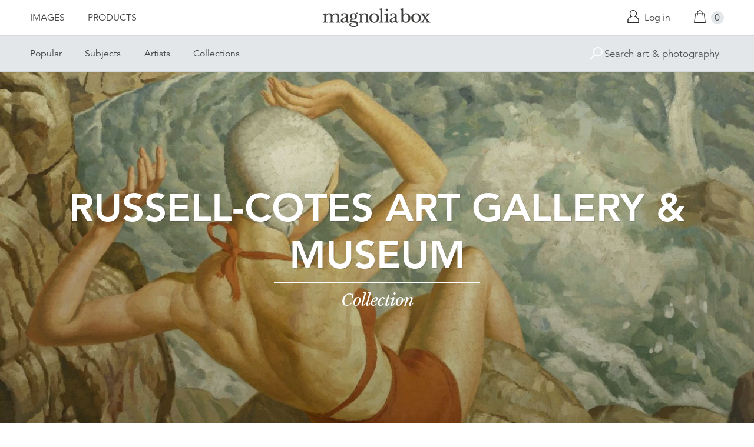

--- FILE ---
content_type: text/html; charset=utf-8
request_url: https://www.magnoliabox.com/collections/russell-cotes-art-gallery-prints
body_size: 37830
content:
<!doctype html>
<!--[if lte IE 9 ]><html class="lte-ie9"> <![endif]-->
<!--[if (gt IE 9)|!(IE)]><!--> <html> <!--<![endif]-->
<head>
  <meta charset="utf-8" />
  <!--[if IE]><meta http-equiv='X-UA-Compatible' content='IE=edge,chrome=1' /><![endif]-->

  





  <title>Russell-Cotes Art Gallery &amp; Museum prints &amp; posters</title>

  
  <meta name="description" content="Russell Cotes Museum posters, canvas prints, postcards &amp; framed pictures available to buy online. Personalised prints you&#39;ll love, 100% handmade in the UK." />
  

  <link rel="canonical" href="https://www.magnoliabox.com/collections/russell-cotes-art-gallery-prints" />
  <meta name="viewport" content="width=device-width, initial-scale=1" />

  







  <meta property="og:type" content="article" />
  <meta name="twitter:card" content="summary_large_image" />
  <meta property="og:title" content="Russell-Cotes Art Gallery &amp; Museum" />
  
  
    <meta property="og:image" content="http://www.magnoliabox.com/cdn/shop/collections/russell-cotes-posters_600x.jpg?v=1447673410" />
    <meta property="og:image:secure_url" content="https://www.magnoliabox.com/cdn/shop/collections/russell-cotes-posters_600x.jpg?v=1447673410" />
  







<meta property="og:url" content="https://www.magnoliabox.com/collections/russell-cotes-art-gallery-prints" />
<meta property="og:site_name" content="Magnolia Box" />
<meta property="twitter:site" content="@magnolia_box" />
<meta property="twitter:creator" content="@magnolia_box" />
<meta property="og:description" content="
    Russell Cotes Museum posters, canvas prints, postcards &amp;amp;amp; framed pictures available to buy online. Personalised prints you&amp;amp;#39;ll love, 100% handmade in the UK.
  " />


  
  


  
  <meta name="google-site-verification" content="zmaEM_V3dLrkcVwYpjBtVew39XTUiz9EhVuq02R878U" />
  <meta name="msvalidate.01" content="E4AE268E91F7A0D599C22817518341B6" />
  

  <link rel="shortcut icon" href="//www.magnoliabox.com/cdn/shop/t/4/assets/favicon.png?v=130807301281773066341729866825" type="image/png" />
<link rel="apple-touch-icon" href="//www.magnoliabox.com/cdn/shop/t/4/assets/apple-touch-icon-144x144.png?v=21545117091111323311729866770" type="image/png" sizes="144x144" />
<link rel="apple-touch-icon" href="//www.magnoliabox.com/cdn/shop/t/4/assets/apple-touch-icon-114x114.png?v=92695671744919169011729866801" type="image/png" sizes="114x114" />
<link rel="apple-touch-icon" href="//www.magnoliabox.com/cdn/shop/t/4/assets/apple-touch-icon-72x72.png?v=134362030163803637371729866775" type="image/png" sizes="72x72" />
<link rel="apple-touch-icon" href="//www.magnoliabox.com/cdn/shop/t/4/assets/apple-touch-icon.png?v=66986459477566030011729866818" type="image/png" />


  <script>window.performance && window.performance.mark && window.performance.mark('shopify.content_for_header.start');</script><meta name="facebook-domain-verification" content="8l9xz3nhyyfphl08tbczxmj6e7c0ye">
<meta id="shopify-digital-wallet" name="shopify-digital-wallet" content="/8950864/digital_wallets/dialog">
<meta name="shopify-checkout-api-token" content="cafc1a13f21116de5cc96dd46ab974ed">
<meta id="in-context-paypal-metadata" data-shop-id="8950864" data-venmo-supported="false" data-environment="production" data-locale="en_US" data-paypal-v4="true" data-currency="GBP">
<link rel="alternate" type="application/atom+xml" title="Feed" href="/collections/russell-cotes-art-gallery-prints.atom" />
<link rel="next" href="/collections/russell-cotes-art-gallery-prints?page=2">
<link rel="alternate" type="application/json+oembed" href="https://www.magnoliabox.com/collections/russell-cotes-art-gallery-prints.oembed">
<script async="async" src="/checkouts/internal/preloads.js?locale=en-GB"></script>
<link rel="preconnect" href="https://shop.app" crossorigin="anonymous">
<script async="async" src="https://shop.app/checkouts/internal/preloads.js?locale=en-GB&shop_id=8950864" crossorigin="anonymous"></script>
<script id="apple-pay-shop-capabilities" type="application/json">{"shopId":8950864,"countryCode":"GB","currencyCode":"GBP","merchantCapabilities":["supports3DS"],"merchantId":"gid:\/\/shopify\/Shop\/8950864","merchantName":"Magnolia Box","requiredBillingContactFields":["postalAddress","email","phone"],"requiredShippingContactFields":["postalAddress","email","phone"],"shippingType":"shipping","supportedNetworks":["visa","maestro","masterCard","amex","discover","elo"],"total":{"type":"pending","label":"Magnolia Box","amount":"1.00"},"shopifyPaymentsEnabled":true,"supportsSubscriptions":true}</script>
<script id="shopify-features" type="application/json">{"accessToken":"cafc1a13f21116de5cc96dd46ab974ed","betas":["rich-media-storefront-analytics"],"domain":"www.magnoliabox.com","predictiveSearch":true,"shopId":8950864,"locale":"en"}</script>
<script>var Shopify = Shopify || {};
Shopify.shop = "magnoliabox.myshopify.com";
Shopify.locale = "en";
Shopify.currency = {"active":"GBP","rate":"1.0"};
Shopify.country = "GB";
Shopify.theme = {"name":"MagnoliaBox","id":60377219,"schema_name":"Magnolia Box","schema_version":"1.0.0","theme_store_id":null,"role":"main"};
Shopify.theme.handle = "null";
Shopify.theme.style = {"id":null,"handle":null};
Shopify.cdnHost = "www.magnoliabox.com/cdn";
Shopify.routes = Shopify.routes || {};
Shopify.routes.root = "/";</script>
<script type="module">!function(o){(o.Shopify=o.Shopify||{}).modules=!0}(window);</script>
<script>!function(o){function n(){var o=[];function n(){o.push(Array.prototype.slice.apply(arguments))}return n.q=o,n}var t=o.Shopify=o.Shopify||{};t.loadFeatures=n(),t.autoloadFeatures=n()}(window);</script>
<script>
  window.ShopifyPay = window.ShopifyPay || {};
  window.ShopifyPay.apiHost = "shop.app\/pay";
  window.ShopifyPay.redirectState = null;
</script>
<script id="shop-js-analytics" type="application/json">{"pageType":"collection"}</script>
<script defer="defer" async type="module" src="//www.magnoliabox.com/cdn/shopifycloud/shop-js/modules/v2/client.init-shop-cart-sync_BN7fPSNr.en.esm.js"></script>
<script defer="defer" async type="module" src="//www.magnoliabox.com/cdn/shopifycloud/shop-js/modules/v2/chunk.common_Cbph3Kss.esm.js"></script>
<script defer="defer" async type="module" src="//www.magnoliabox.com/cdn/shopifycloud/shop-js/modules/v2/chunk.modal_DKumMAJ1.esm.js"></script>
<script type="module">
  await import("//www.magnoliabox.com/cdn/shopifycloud/shop-js/modules/v2/client.init-shop-cart-sync_BN7fPSNr.en.esm.js");
await import("//www.magnoliabox.com/cdn/shopifycloud/shop-js/modules/v2/chunk.common_Cbph3Kss.esm.js");
await import("//www.magnoliabox.com/cdn/shopifycloud/shop-js/modules/v2/chunk.modal_DKumMAJ1.esm.js");

  window.Shopify.SignInWithShop?.initShopCartSync?.({"fedCMEnabled":true,"windoidEnabled":true});

</script>
<script>
  window.Shopify = window.Shopify || {};
  if (!window.Shopify.featureAssets) window.Shopify.featureAssets = {};
  window.Shopify.featureAssets['shop-js'] = {"shop-cart-sync":["modules/v2/client.shop-cart-sync_CJVUk8Jm.en.esm.js","modules/v2/chunk.common_Cbph3Kss.esm.js","modules/v2/chunk.modal_DKumMAJ1.esm.js"],"init-fed-cm":["modules/v2/client.init-fed-cm_7Fvt41F4.en.esm.js","modules/v2/chunk.common_Cbph3Kss.esm.js","modules/v2/chunk.modal_DKumMAJ1.esm.js"],"init-shop-email-lookup-coordinator":["modules/v2/client.init-shop-email-lookup-coordinator_Cc088_bR.en.esm.js","modules/v2/chunk.common_Cbph3Kss.esm.js","modules/v2/chunk.modal_DKumMAJ1.esm.js"],"init-windoid":["modules/v2/client.init-windoid_hPopwJRj.en.esm.js","modules/v2/chunk.common_Cbph3Kss.esm.js","modules/v2/chunk.modal_DKumMAJ1.esm.js"],"shop-button":["modules/v2/client.shop-button_B0jaPSNF.en.esm.js","modules/v2/chunk.common_Cbph3Kss.esm.js","modules/v2/chunk.modal_DKumMAJ1.esm.js"],"shop-cash-offers":["modules/v2/client.shop-cash-offers_DPIskqss.en.esm.js","modules/v2/chunk.common_Cbph3Kss.esm.js","modules/v2/chunk.modal_DKumMAJ1.esm.js"],"shop-toast-manager":["modules/v2/client.shop-toast-manager_CK7RT69O.en.esm.js","modules/v2/chunk.common_Cbph3Kss.esm.js","modules/v2/chunk.modal_DKumMAJ1.esm.js"],"init-shop-cart-sync":["modules/v2/client.init-shop-cart-sync_BN7fPSNr.en.esm.js","modules/v2/chunk.common_Cbph3Kss.esm.js","modules/v2/chunk.modal_DKumMAJ1.esm.js"],"init-customer-accounts-sign-up":["modules/v2/client.init-customer-accounts-sign-up_CfPf4CXf.en.esm.js","modules/v2/client.shop-login-button_DeIztwXF.en.esm.js","modules/v2/chunk.common_Cbph3Kss.esm.js","modules/v2/chunk.modal_DKumMAJ1.esm.js"],"pay-button":["modules/v2/client.pay-button_CgIwFSYN.en.esm.js","modules/v2/chunk.common_Cbph3Kss.esm.js","modules/v2/chunk.modal_DKumMAJ1.esm.js"],"init-customer-accounts":["modules/v2/client.init-customer-accounts_DQ3x16JI.en.esm.js","modules/v2/client.shop-login-button_DeIztwXF.en.esm.js","modules/v2/chunk.common_Cbph3Kss.esm.js","modules/v2/chunk.modal_DKumMAJ1.esm.js"],"avatar":["modules/v2/client.avatar_BTnouDA3.en.esm.js"],"init-shop-for-new-customer-accounts":["modules/v2/client.init-shop-for-new-customer-accounts_CsZy_esa.en.esm.js","modules/v2/client.shop-login-button_DeIztwXF.en.esm.js","modules/v2/chunk.common_Cbph3Kss.esm.js","modules/v2/chunk.modal_DKumMAJ1.esm.js"],"shop-follow-button":["modules/v2/client.shop-follow-button_BRMJjgGd.en.esm.js","modules/v2/chunk.common_Cbph3Kss.esm.js","modules/v2/chunk.modal_DKumMAJ1.esm.js"],"checkout-modal":["modules/v2/client.checkout-modal_B9Drz_yf.en.esm.js","modules/v2/chunk.common_Cbph3Kss.esm.js","modules/v2/chunk.modal_DKumMAJ1.esm.js"],"shop-login-button":["modules/v2/client.shop-login-button_DeIztwXF.en.esm.js","modules/v2/chunk.common_Cbph3Kss.esm.js","modules/v2/chunk.modal_DKumMAJ1.esm.js"],"lead-capture":["modules/v2/client.lead-capture_DXYzFM3R.en.esm.js","modules/v2/chunk.common_Cbph3Kss.esm.js","modules/v2/chunk.modal_DKumMAJ1.esm.js"],"shop-login":["modules/v2/client.shop-login_CA5pJqmO.en.esm.js","modules/v2/chunk.common_Cbph3Kss.esm.js","modules/v2/chunk.modal_DKumMAJ1.esm.js"],"payment-terms":["modules/v2/client.payment-terms_BxzfvcZJ.en.esm.js","modules/v2/chunk.common_Cbph3Kss.esm.js","modules/v2/chunk.modal_DKumMAJ1.esm.js"]};
</script>
<script>(function() {
  var isLoaded = false;
  function asyncLoad() {
    if (isLoaded) return;
    isLoaded = true;
    var urls = ["https:\/\/ecommplugins-scripts.trustpilot.com\/v2.1\/js\/header.min.js?settings=eyJrZXkiOiJBNTlONnp3RThCc3RSZ0dUIiwicyI6Im5vbmUifQ==\u0026shop=magnoliabox.myshopify.com","https:\/\/ecommplugins-trustboxsettings.trustpilot.com\/magnoliabox.myshopify.com.js?settings=1623160202675\u0026shop=magnoliabox.myshopify.com","https:\/\/cdn.s3.pop-convert.com\/pcjs.production.min.js?unique_id=magnoliabox.myshopify.com\u0026shop=magnoliabox.myshopify.com","https:\/\/script.pop-convert.com\/new-micro\/production.pc.min.js?unique_id=magnoliabox.myshopify.com\u0026shop=magnoliabox.myshopify.com"];
    for (var i = 0; i < urls.length; i++) {
      var s = document.createElement('script');
      s.type = 'text/javascript';
      s.async = true;
      s.src = urls[i];
      var x = document.getElementsByTagName('script')[0];
      x.parentNode.insertBefore(s, x);
    }
  };
  if(window.attachEvent) {
    window.attachEvent('onload', asyncLoad);
  } else {
    window.addEventListener('load', asyncLoad, false);
  }
})();</script>
<script id="__st">var __st={"a":8950864,"offset":0,"reqid":"27d79a4c-0f19-4a79-949a-dc1eb01d205c-1769899277","pageurl":"www.magnoliabox.com\/collections\/russell-cotes-art-gallery-prints","u":"03995880cb5c","p":"collection","rtyp":"collection","rid":156879875};</script>
<script>window.ShopifyPaypalV4VisibilityTracking = true;</script>
<script id="captcha-bootstrap">!function(){'use strict';const t='contact',e='account',n='new_comment',o=[[t,t],['blogs',n],['comments',n],[t,'customer']],c=[[e,'customer_login'],[e,'guest_login'],[e,'recover_customer_password'],[e,'create_customer']],r=t=>t.map((([t,e])=>`form[action*='/${t}']:not([data-nocaptcha='true']) input[name='form_type'][value='${e}']`)).join(','),a=t=>()=>t?[...document.querySelectorAll(t)].map((t=>t.form)):[];function s(){const t=[...o],e=r(t);return a(e)}const i='password',u='form_key',d=['recaptcha-v3-token','g-recaptcha-response','h-captcha-response',i],f=()=>{try{return window.sessionStorage}catch{return}},m='__shopify_v',_=t=>t.elements[u];function p(t,e,n=!1){try{const o=window.sessionStorage,c=JSON.parse(o.getItem(e)),{data:r}=function(t){const{data:e,action:n}=t;return t[m]||n?{data:e,action:n}:{data:t,action:n}}(c);for(const[e,n]of Object.entries(r))t.elements[e]&&(t.elements[e].value=n);n&&o.removeItem(e)}catch(o){console.error('form repopulation failed',{error:o})}}const l='form_type',E='cptcha';function T(t){t.dataset[E]=!0}const w=window,h=w.document,L='Shopify',v='ce_forms',y='captcha';let A=!1;((t,e)=>{const n=(g='f06e6c50-85a8-45c8-87d0-21a2b65856fe',I='https://cdn.shopify.com/shopifycloud/storefront-forms-hcaptcha/ce_storefront_forms_captcha_hcaptcha.v1.5.2.iife.js',D={infoText:'Protected by hCaptcha',privacyText:'Privacy',termsText:'Terms'},(t,e,n)=>{const o=w[L][v],c=o.bindForm;if(c)return c(t,g,e,D).then(n);var r;o.q.push([[t,g,e,D],n]),r=I,A||(h.body.append(Object.assign(h.createElement('script'),{id:'captcha-provider',async:!0,src:r})),A=!0)});var g,I,D;w[L]=w[L]||{},w[L][v]=w[L][v]||{},w[L][v].q=[],w[L][y]=w[L][y]||{},w[L][y].protect=function(t,e){n(t,void 0,e),T(t)},Object.freeze(w[L][y]),function(t,e,n,w,h,L){const[v,y,A,g]=function(t,e,n){const i=e?o:[],u=t?c:[],d=[...i,...u],f=r(d),m=r(i),_=r(d.filter((([t,e])=>n.includes(e))));return[a(f),a(m),a(_),s()]}(w,h,L),I=t=>{const e=t.target;return e instanceof HTMLFormElement?e:e&&e.form},D=t=>v().includes(t);t.addEventListener('submit',(t=>{const e=I(t);if(!e)return;const n=D(e)&&!e.dataset.hcaptchaBound&&!e.dataset.recaptchaBound,o=_(e),c=g().includes(e)&&(!o||!o.value);(n||c)&&t.preventDefault(),c&&!n&&(function(t){try{if(!f())return;!function(t){const e=f();if(!e)return;const n=_(t);if(!n)return;const o=n.value;o&&e.removeItem(o)}(t);const e=Array.from(Array(32),(()=>Math.random().toString(36)[2])).join('');!function(t,e){_(t)||t.append(Object.assign(document.createElement('input'),{type:'hidden',name:u})),t.elements[u].value=e}(t,e),function(t,e){const n=f();if(!n)return;const o=[...t.querySelectorAll(`input[type='${i}']`)].map((({name:t})=>t)),c=[...d,...o],r={};for(const[a,s]of new FormData(t).entries())c.includes(a)||(r[a]=s);n.setItem(e,JSON.stringify({[m]:1,action:t.action,data:r}))}(t,e)}catch(e){console.error('failed to persist form',e)}}(e),e.submit())}));const S=(t,e)=>{t&&!t.dataset[E]&&(n(t,e.some((e=>e===t))),T(t))};for(const o of['focusin','change'])t.addEventListener(o,(t=>{const e=I(t);D(e)&&S(e,y())}));const B=e.get('form_key'),M=e.get(l),P=B&&M;t.addEventListener('DOMContentLoaded',(()=>{const t=y();if(P)for(const e of t)e.elements[l].value===M&&p(e,B);[...new Set([...A(),...v().filter((t=>'true'===t.dataset.shopifyCaptcha))])].forEach((e=>S(e,t)))}))}(h,new URLSearchParams(w.location.search),n,t,e,['guest_login'])})(!0,!0)}();</script>
<script integrity="sha256-4kQ18oKyAcykRKYeNunJcIwy7WH5gtpwJnB7kiuLZ1E=" data-source-attribution="shopify.loadfeatures" defer="defer" src="//www.magnoliabox.com/cdn/shopifycloud/storefront/assets/storefront/load_feature-a0a9edcb.js" crossorigin="anonymous"></script>
<script crossorigin="anonymous" defer="defer" src="//www.magnoliabox.com/cdn/shopifycloud/storefront/assets/shopify_pay/storefront-65b4c6d7.js?v=20250812"></script>
<script data-source-attribution="shopify.dynamic_checkout.dynamic.init">var Shopify=Shopify||{};Shopify.PaymentButton=Shopify.PaymentButton||{isStorefrontPortableWallets:!0,init:function(){window.Shopify.PaymentButton.init=function(){};var t=document.createElement("script");t.src="https://www.magnoliabox.com/cdn/shopifycloud/portable-wallets/latest/portable-wallets.en.js",t.type="module",document.head.appendChild(t)}};
</script>
<script data-source-attribution="shopify.dynamic_checkout.buyer_consent">
  function portableWalletsHideBuyerConsent(e){var t=document.getElementById("shopify-buyer-consent"),n=document.getElementById("shopify-subscription-policy-button");t&&n&&(t.classList.add("hidden"),t.setAttribute("aria-hidden","true"),n.removeEventListener("click",e))}function portableWalletsShowBuyerConsent(e){var t=document.getElementById("shopify-buyer-consent"),n=document.getElementById("shopify-subscription-policy-button");t&&n&&(t.classList.remove("hidden"),t.removeAttribute("aria-hidden"),n.addEventListener("click",e))}window.Shopify?.PaymentButton&&(window.Shopify.PaymentButton.hideBuyerConsent=portableWalletsHideBuyerConsent,window.Shopify.PaymentButton.showBuyerConsent=portableWalletsShowBuyerConsent);
</script>
<script data-source-attribution="shopify.dynamic_checkout.cart.bootstrap">document.addEventListener("DOMContentLoaded",(function(){function t(){return document.querySelector("shopify-accelerated-checkout-cart, shopify-accelerated-checkout")}if(t())Shopify.PaymentButton.init();else{new MutationObserver((function(e,n){t()&&(Shopify.PaymentButton.init(),n.disconnect())})).observe(document.body,{childList:!0,subtree:!0})}}));
</script>
<link id="shopify-accelerated-checkout-styles" rel="stylesheet" media="screen" href="https://www.magnoliabox.com/cdn/shopifycloud/portable-wallets/latest/accelerated-checkout-backwards-compat.css" crossorigin="anonymous">
<style id="shopify-accelerated-checkout-cart">
        #shopify-buyer-consent {
  margin-top: 1em;
  display: inline-block;
  width: 100%;
}

#shopify-buyer-consent.hidden {
  display: none;
}

#shopify-subscription-policy-button {
  background: none;
  border: none;
  padding: 0;
  text-decoration: underline;
  font-size: inherit;
  cursor: pointer;
}

#shopify-subscription-policy-button::before {
  box-shadow: none;
}

      </style>

<script>window.performance && window.performance.mark && window.performance.mark('shopify.content_for_header.end');</script>

  <link href="//www.magnoliabox.com/cdn/shop/t/4/assets/site.css?v=120456839182110343021767372797" rel="stylesheet" type="text/css" media="all" />
  
    

<style>
.hero-image--russell-cotes-art-gallery-prints:after {
  background-image:url(//www.magnoliabox.com/cdn/shop/collections/russell-cotes-posters_600x.progressive.jpg?v=1447673410);
}
@media screen and (min-width: 550px) {
  .hero-image--russell-cotes-art-gallery-prints:after {
    background-image:url(//www.magnoliabox.com/cdn/shop/collections/russell-cotes-posters_1200x.progressive.jpg?v=1447673410);
  }
}

</style>


  

  
  <link href="//fast.fonts.net/cssapi/f677d19d-dc49-4d75-9f52-0fa324a7c795.css" rel="stylesheet" type="text/css" media="all" />
  <link href="//fonts.googleapis.com/css?family=Libre+Baskerville:400,400italic,700" rel="stylesheet" type="text/css" media="all" />

  
  <script src="//ajax.googleapis.com/ajax/libs/jquery/2.1.4/jquery.min.js" type="text/javascript"></script>
  
  <script type="text/javascript" src="//widget.trustpilot.com/bootstrap/v5/tp.widget.bootstrap.min.js" async></script>

<link href="https://monorail-edge.shopifysvc.com" rel="dns-prefetch">
<script>(function(){if ("sendBeacon" in navigator && "performance" in window) {try {var session_token_from_headers = performance.getEntriesByType('navigation')[0].serverTiming.find(x => x.name == '_s').description;} catch {var session_token_from_headers = undefined;}var session_cookie_matches = document.cookie.match(/_shopify_s=([^;]*)/);var session_token_from_cookie = session_cookie_matches && session_cookie_matches.length === 2 ? session_cookie_matches[1] : "";var session_token = session_token_from_headers || session_token_from_cookie || "";function handle_abandonment_event(e) {var entries = performance.getEntries().filter(function(entry) {return /monorail-edge.shopifysvc.com/.test(entry.name);});if (!window.abandonment_tracked && entries.length === 0) {window.abandonment_tracked = true;var currentMs = Date.now();var navigation_start = performance.timing.navigationStart;var payload = {shop_id: 8950864,url: window.location.href,navigation_start,duration: currentMs - navigation_start,session_token,page_type: "collection"};window.navigator.sendBeacon("https://monorail-edge.shopifysvc.com/v1/produce", JSON.stringify({schema_id: "online_store_buyer_site_abandonment/1.1",payload: payload,metadata: {event_created_at_ms: currentMs,event_sent_at_ms: currentMs}}));}}window.addEventListener('pagehide', handle_abandonment_event);}}());</script>
<script id="web-pixels-manager-setup">(function e(e,d,r,n,o){if(void 0===o&&(o={}),!Boolean(null===(a=null===(i=window.Shopify)||void 0===i?void 0:i.analytics)||void 0===a?void 0:a.replayQueue)){var i,a;window.Shopify=window.Shopify||{};var t=window.Shopify;t.analytics=t.analytics||{};var s=t.analytics;s.replayQueue=[],s.publish=function(e,d,r){return s.replayQueue.push([e,d,r]),!0};try{self.performance.mark("wpm:start")}catch(e){}var l=function(){var e={modern:/Edge?\/(1{2}[4-9]|1[2-9]\d|[2-9]\d{2}|\d{4,})\.\d+(\.\d+|)|Firefox\/(1{2}[4-9]|1[2-9]\d|[2-9]\d{2}|\d{4,})\.\d+(\.\d+|)|Chrom(ium|e)\/(9{2}|\d{3,})\.\d+(\.\d+|)|(Maci|X1{2}).+ Version\/(15\.\d+|(1[6-9]|[2-9]\d|\d{3,})\.\d+)([,.]\d+|)( \(\w+\)|)( Mobile\/\w+|) Safari\/|Chrome.+OPR\/(9{2}|\d{3,})\.\d+\.\d+|(CPU[ +]OS|iPhone[ +]OS|CPU[ +]iPhone|CPU IPhone OS|CPU iPad OS)[ +]+(15[._]\d+|(1[6-9]|[2-9]\d|\d{3,})[._]\d+)([._]\d+|)|Android:?[ /-](13[3-9]|1[4-9]\d|[2-9]\d{2}|\d{4,})(\.\d+|)(\.\d+|)|Android.+Firefox\/(13[5-9]|1[4-9]\d|[2-9]\d{2}|\d{4,})\.\d+(\.\d+|)|Android.+Chrom(ium|e)\/(13[3-9]|1[4-9]\d|[2-9]\d{2}|\d{4,})\.\d+(\.\d+|)|SamsungBrowser\/([2-9]\d|\d{3,})\.\d+/,legacy:/Edge?\/(1[6-9]|[2-9]\d|\d{3,})\.\d+(\.\d+|)|Firefox\/(5[4-9]|[6-9]\d|\d{3,})\.\d+(\.\d+|)|Chrom(ium|e)\/(5[1-9]|[6-9]\d|\d{3,})\.\d+(\.\d+|)([\d.]+$|.*Safari\/(?![\d.]+ Edge\/[\d.]+$))|(Maci|X1{2}).+ Version\/(10\.\d+|(1[1-9]|[2-9]\d|\d{3,})\.\d+)([,.]\d+|)( \(\w+\)|)( Mobile\/\w+|) Safari\/|Chrome.+OPR\/(3[89]|[4-9]\d|\d{3,})\.\d+\.\d+|(CPU[ +]OS|iPhone[ +]OS|CPU[ +]iPhone|CPU IPhone OS|CPU iPad OS)[ +]+(10[._]\d+|(1[1-9]|[2-9]\d|\d{3,})[._]\d+)([._]\d+|)|Android:?[ /-](13[3-9]|1[4-9]\d|[2-9]\d{2}|\d{4,})(\.\d+|)(\.\d+|)|Mobile Safari.+OPR\/([89]\d|\d{3,})\.\d+\.\d+|Android.+Firefox\/(13[5-9]|1[4-9]\d|[2-9]\d{2}|\d{4,})\.\d+(\.\d+|)|Android.+Chrom(ium|e)\/(13[3-9]|1[4-9]\d|[2-9]\d{2}|\d{4,})\.\d+(\.\d+|)|Android.+(UC? ?Browser|UCWEB|U3)[ /]?(15\.([5-9]|\d{2,})|(1[6-9]|[2-9]\d|\d{3,})\.\d+)\.\d+|SamsungBrowser\/(5\.\d+|([6-9]|\d{2,})\.\d+)|Android.+MQ{2}Browser\/(14(\.(9|\d{2,})|)|(1[5-9]|[2-9]\d|\d{3,})(\.\d+|))(\.\d+|)|K[Aa][Ii]OS\/(3\.\d+|([4-9]|\d{2,})\.\d+)(\.\d+|)/},d=e.modern,r=e.legacy,n=navigator.userAgent;return n.match(d)?"modern":n.match(r)?"legacy":"unknown"}(),u="modern"===l?"modern":"legacy",c=(null!=n?n:{modern:"",legacy:""})[u],f=function(e){return[e.baseUrl,"/wpm","/b",e.hashVersion,"modern"===e.buildTarget?"m":"l",".js"].join("")}({baseUrl:d,hashVersion:r,buildTarget:u}),m=function(e){var d=e.version,r=e.bundleTarget,n=e.surface,o=e.pageUrl,i=e.monorailEndpoint;return{emit:function(e){var a=e.status,t=e.errorMsg,s=(new Date).getTime(),l=JSON.stringify({metadata:{event_sent_at_ms:s},events:[{schema_id:"web_pixels_manager_load/3.1",payload:{version:d,bundle_target:r,page_url:o,status:a,surface:n,error_msg:t},metadata:{event_created_at_ms:s}}]});if(!i)return console&&console.warn&&console.warn("[Web Pixels Manager] No Monorail endpoint provided, skipping logging."),!1;try{return self.navigator.sendBeacon.bind(self.navigator)(i,l)}catch(e){}var u=new XMLHttpRequest;try{return u.open("POST",i,!0),u.setRequestHeader("Content-Type","text/plain"),u.send(l),!0}catch(e){return console&&console.warn&&console.warn("[Web Pixels Manager] Got an unhandled error while logging to Monorail."),!1}}}}({version:r,bundleTarget:l,surface:e.surface,pageUrl:self.location.href,monorailEndpoint:e.monorailEndpoint});try{o.browserTarget=l,function(e){var d=e.src,r=e.async,n=void 0===r||r,o=e.onload,i=e.onerror,a=e.sri,t=e.scriptDataAttributes,s=void 0===t?{}:t,l=document.createElement("script"),u=document.querySelector("head"),c=document.querySelector("body");if(l.async=n,l.src=d,a&&(l.integrity=a,l.crossOrigin="anonymous"),s)for(var f in s)if(Object.prototype.hasOwnProperty.call(s,f))try{l.dataset[f]=s[f]}catch(e){}if(o&&l.addEventListener("load",o),i&&l.addEventListener("error",i),u)u.appendChild(l);else{if(!c)throw new Error("Did not find a head or body element to append the script");c.appendChild(l)}}({src:f,async:!0,onload:function(){if(!function(){var e,d;return Boolean(null===(d=null===(e=window.Shopify)||void 0===e?void 0:e.analytics)||void 0===d?void 0:d.initialized)}()){var d=window.webPixelsManager.init(e)||void 0;if(d){var r=window.Shopify.analytics;r.replayQueue.forEach((function(e){var r=e[0],n=e[1],o=e[2];d.publishCustomEvent(r,n,o)})),r.replayQueue=[],r.publish=d.publishCustomEvent,r.visitor=d.visitor,r.initialized=!0}}},onerror:function(){return m.emit({status:"failed",errorMsg:"".concat(f," has failed to load")})},sri:function(e){var d=/^sha384-[A-Za-z0-9+/=]+$/;return"string"==typeof e&&d.test(e)}(c)?c:"",scriptDataAttributes:o}),m.emit({status:"loading"})}catch(e){m.emit({status:"failed",errorMsg:(null==e?void 0:e.message)||"Unknown error"})}}})({shopId: 8950864,storefrontBaseUrl: "https://www.magnoliabox.com",extensionsBaseUrl: "https://extensions.shopifycdn.com/cdn/shopifycloud/web-pixels-manager",monorailEndpoint: "https://monorail-edge.shopifysvc.com/unstable/produce_batch",surface: "storefront-renderer",enabledBetaFlags: ["2dca8a86"],webPixelsConfigList: [{"id":"261128263","configuration":"{\"config\":\"{\\\"pixel_id\\\":\\\"G-FR8BBXGCQY\\\",\\\"gtag_events\\\":[{\\\"type\\\":\\\"begin_checkout\\\",\\\"action_label\\\":\\\"G-FR8BBXGCQY\\\"},{\\\"type\\\":\\\"search\\\",\\\"action_label\\\":\\\"G-FR8BBXGCQY\\\"},{\\\"type\\\":\\\"view_item\\\",\\\"action_label\\\":\\\"G-FR8BBXGCQY\\\"},{\\\"type\\\":\\\"purchase\\\",\\\"action_label\\\":\\\"G-FR8BBXGCQY\\\"},{\\\"type\\\":\\\"page_view\\\",\\\"action_label\\\":\\\"G-FR8BBXGCQY\\\"},{\\\"type\\\":\\\"add_payment_info\\\",\\\"action_label\\\":\\\"G-FR8BBXGCQY\\\"},{\\\"type\\\":\\\"add_to_cart\\\",\\\"action_label\\\":\\\"G-FR8BBXGCQY\\\"}],\\\"enable_monitoring_mode\\\":false}\"}","eventPayloadVersion":"v1","runtimeContext":"OPEN","scriptVersion":"b2a88bafab3e21179ed38636efcd8a93","type":"APP","apiClientId":1780363,"privacyPurposes":[],"dataSharingAdjustments":{"protectedCustomerApprovalScopes":["read_customer_address","read_customer_email","read_customer_name","read_customer_personal_data","read_customer_phone"]}},{"id":"77987911","configuration":"{\"pixel_id\":\"603466020659638\",\"pixel_type\":\"facebook_pixel\",\"metaapp_system_user_token\":\"-\"}","eventPayloadVersion":"v1","runtimeContext":"OPEN","scriptVersion":"ca16bc87fe92b6042fbaa3acc2fbdaa6","type":"APP","apiClientId":2329312,"privacyPurposes":["ANALYTICS","MARKETING","SALE_OF_DATA"],"dataSharingAdjustments":{"protectedCustomerApprovalScopes":["read_customer_address","read_customer_email","read_customer_name","read_customer_personal_data","read_customer_phone"]}},{"id":"shopify-app-pixel","configuration":"{}","eventPayloadVersion":"v1","runtimeContext":"STRICT","scriptVersion":"0450","apiClientId":"shopify-pixel","type":"APP","privacyPurposes":["ANALYTICS","MARKETING"]},{"id":"shopify-custom-pixel","eventPayloadVersion":"v1","runtimeContext":"LAX","scriptVersion":"0450","apiClientId":"shopify-pixel","type":"CUSTOM","privacyPurposes":["ANALYTICS","MARKETING"]}],isMerchantRequest: false,initData: {"shop":{"name":"Magnolia Box","paymentSettings":{"currencyCode":"GBP"},"myshopifyDomain":"magnoliabox.myshopify.com","countryCode":"GB","storefrontUrl":"https:\/\/www.magnoliabox.com"},"customer":null,"cart":null,"checkout":null,"productVariants":[],"purchasingCompany":null},},"https://www.magnoliabox.com/cdn","1d2a099fw23dfb22ep557258f5m7a2edbae",{"modern":"","legacy":""},{"shopId":"8950864","storefrontBaseUrl":"https:\/\/www.magnoliabox.com","extensionBaseUrl":"https:\/\/extensions.shopifycdn.com\/cdn\/shopifycloud\/web-pixels-manager","surface":"storefront-renderer","enabledBetaFlags":"[\"2dca8a86\"]","isMerchantRequest":"false","hashVersion":"1d2a099fw23dfb22ep557258f5m7a2edbae","publish":"custom","events":"[[\"page_viewed\",{}],[\"collection_viewed\",{\"collection\":{\"id\":\"156879875\",\"title\":\"Russell-Cotes Art Gallery \u0026 Museum\",\"productVariants\":[{\"price\":{\"amount\":17.95,\"currencyCode\":\"GBP\"},\"product\":{\"title\":\"Spray\",\"vendor\":\"prodigi\",\"id\":\"4134488323\",\"untranslatedTitle\":\"Spray\",\"url\":\"\/products\/spray-dor-brc-borgm-02377\",\"type\":\"ondemand\"},\"id\":\"40096616087623\",\"image\":{\"src\":\"\/\/www.magnoliabox.com\/cdn\/shop\/products\/dor_brc_borgm_02377.jpeg?v=1562962277\"},\"sku\":\"GLOBAL-FAP-6X8\",\"title\":\"Fine art poster \/ XS: 20 x 15cm \/ none\",\"untranslatedTitle\":\"Fine art poster \/ XS: 20 x 15cm \/ none\"},{\"price\":{\"amount\":17.95,\"currencyCode\":\"GBP\"},\"product\":{\"title\":\"Chalk Cliffs near Swanage\",\"vendor\":\"prodigi\",\"id\":\"4134371651\",\"untranslatedTitle\":\"Chalk Cliffs near Swanage\",\"url\":\"\/products\/chalk-cliffs-near-swanage-02305\",\"type\":\"ondemand\"},\"id\":\"40096427376711\",\"image\":{\"src\":\"\/\/www.magnoliabox.com\/cdn\/shop\/products\/02305.jpeg?v=1563184025\"},\"sku\":\"GLOBAL-FAP-8X12\",\"title\":\"Fine art poster \/ XS: 30 x 20cm \/ none\",\"untranslatedTitle\":\"Fine art poster \/ XS: 30 x 20cm \/ none\"},{\"price\":{\"amount\":17.95,\"currencyCode\":\"GBP\"},\"product\":{\"title\":\"The Bather\",\"vendor\":\"prodigi\",\"id\":\"4134486019\",\"untranslatedTitle\":\"The Bather\",\"url\":\"\/products\/the-bather-borgm-01890\",\"type\":\"ondemand\"},\"id\":\"40096612089927\",\"image\":{\"src\":\"\/\/www.magnoliabox.com\/cdn\/shop\/products\/borgm_2001890.jpeg?v=1562962274\"},\"sku\":\"GLOBAL-FAP-8X10\",\"title\":\"Fine art poster \/ XS: 25 x 20cm \/ none\",\"untranslatedTitle\":\"Fine art poster \/ XS: 25 x 20cm \/ none\"},{\"price\":{\"amount\":17.95,\"currencyCode\":\"GBP\"},\"product\":{\"title\":\"A Dorset Landscape or Near Worbarrow Bay Dorset\",\"vendor\":\"prodigi\",\"id\":\"4134480707\",\"untranslatedTitle\":\"A Dorset Landscape or Near Worbarrow Bay Dorset\",\"url\":\"\/products\/a-dorset-landscape-or-near-worbarrow-bay-dorset-borgm-02213\",\"type\":\"ondemand\"},\"id\":\"40096604618823\",\"image\":{\"src\":\"\/\/www.magnoliabox.com\/cdn\/shop\/products\/borgm_2002213.jpeg?v=1563183593\"},\"sku\":\"GLOBAL-FAP-8X12\",\"title\":\"Fine art poster \/ XS: 30 x 20cm \/ none\",\"untranslatedTitle\":\"Fine art poster \/ XS: 30 x 20cm \/ none\"},{\"price\":{\"amount\":17.95,\"currencyCode\":\"GBP\"},\"product\":{\"title\":\"The Bay from Durley Chine\",\"vendor\":\"prodigi\",\"id\":\"4134450819\",\"untranslatedTitle\":\"The Bay from Durley Chine\",\"url\":\"\/products\/the-bay-from-durley-chine-200526\",\"type\":\"ondemand\"},\"id\":\"40096555008071\",\"image\":{\"src\":\"\/\/www.magnoliabox.com\/cdn\/shop\/products\/2005.26.jpeg?v=1563183733\"},\"sku\":\"GLOBAL-FAP-8X10\",\"title\":\"Fine art poster \/ XS: 25 x 20cm \/ none\",\"untranslatedTitle\":\"Fine art poster \/ XS: 25 x 20cm \/ none\"},{\"price\":{\"amount\":17.95,\"currencyCode\":\"GBP\"},\"product\":{\"title\":\"Corfe Castle from West Hill\",\"vendor\":\"prodigi\",\"id\":\"4134024387\",\"untranslatedTitle\":\"Corfe Castle from West Hill\",\"url\":\"\/products\/corfe-castle-from-west-hill-02229\",\"type\":\"ondemand\"},\"id\":\"40095975800903\",\"image\":{\"src\":\"\/\/www.magnoliabox.com\/cdn\/shop\/products\/02229.jpeg?v=1563184164\"},\"sku\":\"GLOBAL-FAP-6X8\",\"title\":\"Fine art poster \/ XS: 20 x 15cm \/ none\",\"untranslatedTitle\":\"Fine art poster \/ XS: 20 x 15cm \/ none\"},{\"price\":{\"amount\":17.95,\"currencyCode\":\"GBP\"},\"product\":{\"title\":\"Cliff End, Studland\",\"vendor\":\"prodigi\",\"id\":\"4134420227\",\"untranslatedTitle\":\"Cliff End, Studland\",\"url\":\"\/products\/cliff-end-studland-borgm-02159\",\"type\":\"ondemand\"},\"id\":\"40096500023367\",\"image\":{\"src\":\"\/\/www.magnoliabox.com\/cdn\/shop\/products\/borgm_2002159.jpeg?v=1563209633\"},\"sku\":\"GLOBAL-FAP-8X12\",\"title\":\"Fine art poster \/ XS: 30 x 20cm \/ none\",\"untranslatedTitle\":\"Fine art poster \/ XS: 30 x 20cm \/ none\"},{\"price\":{\"amount\":17.95,\"currencyCode\":\"GBP\"},\"product\":{\"title\":\"A Cornish Holiday\",\"vendor\":\"prodigi\",\"id\":\"4134483395\",\"untranslatedTitle\":\"A Cornish Holiday\",\"url\":\"\/products\/a-cornish-holiday-borgm-01963\",\"type\":\"ondemand\"},\"id\":\"12307325955\",\"image\":{\"src\":\"\/\/www.magnoliabox.com\/cdn\/shop\/products\/borgm_2001963.jpeg?v=1562962890\"},\"sku\":\"GLOBAL-FAP-12X12\",\"title\":\"Fine art poster \/ XS: 30 x 30cm \/ none\",\"untranslatedTitle\":\"Fine art poster \/ XS: 30 x 30cm \/ none\"},{\"price\":{\"amount\":17.95,\"currencyCode\":\"GBP\"},\"product\":{\"title\":\"An Autumn Idyll\",\"vendor\":\"prodigi\",\"id\":\"4134486403\",\"untranslatedTitle\":\"An Autumn Idyll\",\"url\":\"\/products\/an-autumn-idyll-dor-brc-borgm-00934\",\"type\":\"ondemand\"},\"id\":\"40096613040199\",\"image\":{\"src\":\"\/\/www.magnoliabox.com\/cdn\/shop\/products\/dor_brc_borgm_00934.jpeg?v=1563183905\"},\"sku\":\"GLOBAL-FAP-8X10\",\"title\":\"Fine art poster \/ XS: 25 x 20cm \/ none\",\"untranslatedTitle\":\"Fine art poster \/ XS: 25 x 20cm \/ none\"},{\"price\":{\"amount\":17.95,\"currencyCode\":\"GBP\"},\"product\":{\"title\":\"Cockatoos, Toucan, Macaw and Parrots\",\"vendor\":\"prodigi\",\"id\":\"4134480131\",\"untranslatedTitle\":\"Cockatoos, Toucan, Macaw and Parrots\",\"url\":\"\/products\/cockatoos-toucan-macaw-and-parrots-borgm-01477\",\"type\":\"ondemand\"},\"id\":\"40096603504711\",\"image\":{\"src\":\"\/\/www.magnoliabox.com\/cdn\/shop\/products\/borgm_01477.jpeg?v=1563183944\"},\"sku\":\"GLOBAL-FAP-8X12\",\"title\":\"Fine art poster \/ XS: 30 x 20cm \/ none\",\"untranslatedTitle\":\"Fine art poster \/ XS: 30 x 20cm \/ none\"},{\"price\":{\"amount\":17.95,\"currencyCode\":\"GBP\"},\"product\":{\"title\":\"Sunlight Nude\",\"vendor\":\"prodigi\",\"id\":\"4134482243\",\"untranslatedTitle\":\"Sunlight Nude\",\"url\":\"\/products\/sunlight-nude-borgm-02313\",\"type\":\"ondemand\"},\"id\":\"40096607797319\",\"image\":{\"src\":\"\/\/www.magnoliabox.com\/cdn\/shop\/products\/borgm_02313.jpeg?v=1563183582\"},\"sku\":\"GLOBAL-FAP-8X10\",\"title\":\"Fine art poster \/ XS: 25 x 20cm \/ none\",\"untranslatedTitle\":\"Fine art poster \/ XS: 25 x 20cm \/ none\"},{\"price\":{\"amount\":17.95,\"currencyCode\":\"GBP\"},\"product\":{\"title\":\"Winter in the Southern Sunshine and Warmth of Bournemouth\",\"vendor\":\"prodigi\",\"id\":\"4134475203\",\"untranslatedTitle\":\"Winter in the Southern Sunshine and Warmth of Bournemouth\",\"url\":\"\/products\/winter-in-the-southern-sunshine-and-warmth-of-bournemouth-borgm-2009-12\",\"type\":\"ondemand\"},\"id\":\"40096595279943\",\"image\":{\"src\":\"\/\/www.magnoliabox.com\/cdn\/shop\/products\/borgm_2009_12.jpeg?v=1563184072\"},\"sku\":\"GLOBAL-FAP-8X10\",\"title\":\"Fine art poster \/ XS: 25 x 20cm \/ none\",\"untranslatedTitle\":\"Fine art poster \/ XS: 25 x 20cm \/ none\"},{\"price\":{\"amount\":17.95,\"currencyCode\":\"GBP\"},\"product\":{\"title\":\"Chesil Beach, Winter\",\"vendor\":\"prodigi\",\"id\":\"4134453571\",\"untranslatedTitle\":\"Chesil Beach, Winter\",\"url\":\"\/products\/chesil-beach-winter-02212\",\"type\":\"ondemand\"},\"id\":\"40096559857735\",\"image\":{\"src\":\"\/\/www.magnoliabox.com\/cdn\/shop\/products\/02212.jpeg?v=1563184273\"},\"sku\":\"GLOBAL-FAP-6X8\",\"title\":\"Fine art poster \/ XS: 20 x 15cm \/ none\",\"untranslatedTitle\":\"Fine art poster \/ XS: 20 x 15cm \/ none\"},{\"price\":{\"amount\":17.95,\"currencyCode\":\"GBP\"},\"product\":{\"title\":\"Venus Verticordia\",\"vendor\":\"prodigi\",\"id\":\"4134487043\",\"untranslatedTitle\":\"Venus Verticordia\",\"url\":\"\/products\/venus-verticordia-borgm-01897\",\"type\":\"ondemand\"},\"id\":\"40096614023239\",\"image\":{\"src\":\"\/\/www.magnoliabox.com\/cdn\/shop\/products\/borgm_01897.jpeg?v=1563184229\"},\"sku\":\"GLOBAL-FAP-8X10\",\"title\":\"Fine art poster \/ XS: 25 x 20cm \/ none\",\"untranslatedTitle\":\"Fine art poster \/ XS: 25 x 20cm \/ none\"},{\"price\":{\"amount\":17.95,\"currencyCode\":\"GBP\"},\"product\":{\"title\":\"The Silent Evening Hour\",\"vendor\":\"prodigi\",\"id\":\"4134475779\",\"untranslatedTitle\":\"The Silent Evening Hour\",\"url\":\"\/products\/the-silent-evening-hour-borgm-00779\",\"type\":\"ondemand\"},\"id\":\"40096596230215\",\"image\":{\"src\":\"\/\/www.magnoliabox.com\/cdn\/shop\/products\/borgm_00779.jpeg?v=1562962268\"},\"sku\":\"GLOBAL-FAP-8X10\",\"title\":\"Fine art poster \/ XS: 25 x 20cm \/ none\",\"untranslatedTitle\":\"Fine art poster \/ XS: 25 x 20cm \/ none\"},{\"price\":{\"amount\":17.95,\"currencyCode\":\"GBP\"},\"product\":{\"title\":\"Drawing Room, 1a Holland Park or The Artist's Drawing Room\",\"vendor\":\"prodigi\",\"id\":\"4134460163\",\"untranslatedTitle\":\"Drawing Room, 1a Holland Park or The Artist's Drawing Room\",\"url\":\"\/products\/drawing-room-1a-holland-park-or-the-artists-drawing-room-199565\",\"type\":\"ondemand\"},\"id\":\"40096569819207\",\"image\":{\"src\":\"\/\/www.magnoliabox.com\/cdn\/shop\/products\/1995.65.jpeg?v=1563184795\"},\"sku\":\"GLOBAL-FAP-8X12\",\"title\":\"Fine art poster \/ XS: 30 x 20cm \/ none\",\"untranslatedTitle\":\"Fine art poster \/ XS: 30 x 20cm \/ none\"},{\"price\":{\"amount\":17.95,\"currencyCode\":\"GBP\"},\"product\":{\"title\":\"Womens Land Army Hostel\",\"vendor\":\"prodigi\",\"id\":\"4134479235\",\"untranslatedTitle\":\"Womens Land Army Hostel\",\"url\":\"\/products\/womens-land-army-hostel-dor-brc-borgm-00721\",\"type\":\"ondemand\"},\"id\":\"12307300035\",\"image\":{\"src\":\"\/\/www.magnoliabox.com\/cdn\/shop\/products\/dor_brc_borgm_00721.jpeg?v=1563209578\"},\"sku\":\"GLOBAL-FAP-12X12\",\"title\":\"Fine art poster \/ XS: 30 x 30cm \/ none\",\"untranslatedTitle\":\"Fine art poster \/ XS: 30 x 30cm \/ none\"},{\"price\":{\"amount\":17.95,\"currencyCode\":\"GBP\"},\"product\":{\"title\":\"The South Downs near Eastbourne\",\"vendor\":\"prodigi\",\"id\":\"4134472835\",\"untranslatedTitle\":\"The South Downs near Eastbourne\",\"url\":\"\/products\/the-south-downs-near-eastbourne-borgm-00835\",\"type\":\"ondemand\"},\"id\":\"40096590430279\",\"image\":{\"src\":\"\/\/www.magnoliabox.com\/cdn\/shop\/products\/borgm_00835.jpeg?v=1563184478\"},\"sku\":\"GLOBAL-FAP-8X10\",\"title\":\"Fine art poster \/ XS: 25 x 20cm \/ none\",\"untranslatedTitle\":\"Fine art poster \/ XS: 25 x 20cm \/ none\"},{\"price\":{\"amount\":17.95,\"currencyCode\":\"GBP\"},\"product\":{\"title\":\"In Central Pleasure Gardens\",\"vendor\":\"prodigi\",\"id\":\"4134414595\",\"untranslatedTitle\":\"In Central Pleasure Gardens\",\"url\":\"\/products\/in-central-pleasure-gardens-200627\",\"type\":\"ondemand\"},\"id\":\"40096492159047\",\"image\":{\"src\":\"\/\/www.magnoliabox.com\/cdn\/shop\/products\/2006.27.jpeg?v=1563210303\"},\"sku\":\"GLOBAL-FAP-8X10\",\"title\":\"Fine art poster \/ XS: 25 x 20cm \/ none\",\"untranslatedTitle\":\"Fine art poster \/ XS: 25 x 20cm \/ none\"},{\"price\":{\"amount\":17.95,\"currencyCode\":\"GBP\"},\"product\":{\"title\":\"Ramsgate Sands\",\"vendor\":\"prodigi\",\"id\":\"4134446723\",\"untranslatedTitle\":\"Ramsgate Sands\",\"url\":\"\/products\/ramsgate-sands-borgm-00850\",\"type\":\"ondemand\"},\"id\":\"40096546357319\",\"image\":{\"src\":\"\/\/www.magnoliabox.com\/cdn\/shop\/products\/borgm_00850.jpeg?v=1563184096\"},\"sku\":\"GLOBAL-FAP-8X16\",\"title\":\"Fine art poster \/ XS: 40 x 20cm \/ none\",\"untranslatedTitle\":\"Fine art poster \/ XS: 40 x 20cm \/ none\"},{\"price\":{\"amount\":17.95,\"currencyCode\":\"GBP\"},\"product\":{\"title\":\"Oxford, Port Meadow from Medley Fields\",\"vendor\":\"prodigi\",\"id\":\"4134456835\",\"untranslatedTitle\":\"Oxford, Port Meadow from Medley Fields\",\"url\":\"\/products\/oxford-port-meadow-from-medley-fields-borgm-00177\",\"type\":\"ondemand\"},\"id\":\"40096563527751\",\"image\":{\"src\":\"\/\/www.magnoliabox.com\/cdn\/shop\/products\/borgm_00177.jpeg?v=1563209642\"},\"sku\":\"GLOBAL-FAP-8X16\",\"title\":\"Fine art poster \/ XS: 40 x 20cm \/ none\",\"untranslatedTitle\":\"Fine art poster \/ XS: 40 x 20cm \/ none\"},{\"price\":{\"amount\":17.95,\"currencyCode\":\"GBP\"},\"product\":{\"title\":\"Midsummer\",\"vendor\":\"prodigi\",\"id\":\"4134484355\",\"untranslatedTitle\":\"Midsummer\",\"url\":\"\/products\/midsummer-borgm-01536\",\"type\":\"ondemand\"},\"id\":\"12307332291\",\"image\":{\"src\":\"\/\/www.magnoliabox.com\/cdn\/shop\/products\/borgm_01536.jpeg?v=1562962271\"},\"sku\":\"GLOBAL-FAP-12X12\",\"title\":\"Fine art poster \/ XS: 30 x 30cm \/ none\",\"untranslatedTitle\":\"Fine art poster \/ XS: 30 x 30cm \/ none\"},{\"price\":{\"amount\":17.95,\"currencyCode\":\"GBP\"},\"product\":{\"title\":\"A Good Joke ['Allee same Te Pakeha'] Portrait of Te Aho Te Rangi Wharepu in European Costume\",\"vendor\":\"prodigi\",\"id\":\"4134433155\",\"untranslatedTitle\":\"A Good Joke ['Allee same Te Pakeha'] Portrait of Te Aho Te Rangi Wharepu in European Costume\",\"url\":\"\/products\/a-good-joke-allee-same-te-pakeha-portrait-of-te-aho-te-rangi-wharepu-in-european-costume-borgm-00898\",\"type\":\"ondemand\"},\"id\":\"40096523550791\",\"image\":{\"src\":\"\/\/www.magnoliabox.com\/cdn\/shop\/products\/borgm_2000898.jpeg?v=1563183886\"},\"sku\":\"GLOBAL-FAP-8X10\",\"title\":\"Fine art poster \/ XS: 25 x 20cm \/ none\",\"untranslatedTitle\":\"Fine art poster \/ XS: 25 x 20cm \/ none\"},{\"price\":{\"amount\":17.95,\"currencyCode\":\"GBP\"},\"product\":{\"title\":\"Judith\",\"vendor\":\"prodigi\",\"id\":\"4134485507\",\"untranslatedTitle\":\"Judith\",\"url\":\"\/products\/judith-borgm-01244\",\"type\":\"ondemand\"},\"id\":\"40096611369031\",\"image\":{\"src\":\"\/\/www.magnoliabox.com\/cdn\/shop\/products\/borgm_01244.jpeg?v=1563183894\"},\"sku\":\"GLOBAL-FAP-6X8\",\"title\":\"Fine art poster \/ XS: 20 x 15cm \/ none\",\"untranslatedTitle\":\"Fine art poster \/ XS: 20 x 15cm \/ none\"},{\"price\":{\"amount\":17.95,\"currencyCode\":\"GBP\"},\"product\":{\"title\":\"The Purbeck Hills from Poole Harbour, Dorset\",\"vendor\":\"prodigi\",\"id\":\"4134446275\",\"untranslatedTitle\":\"The Purbeck Hills from Poole Harbour, Dorset\",\"url\":\"\/products\/the-purbeck-hills-from-poole-harbour-dorset-borgm-00926\",\"type\":\"ondemand\"},\"id\":\"40096545636423\",\"image\":{\"src\":\"\/\/www.magnoliabox.com\/cdn\/shop\/products\/borgm_00926.jpeg?v=1565888291\"},\"sku\":\"GLOBAL-FAP-6X8\",\"title\":\"Fine art poster \/ XS: 20 x 15cm \/ none\",\"untranslatedTitle\":\"Fine art poster \/ XS: 20 x 15cm \/ none\"},{\"price\":{\"amount\":17.95,\"currencyCode\":\"GBP\"},\"product\":{\"title\":\"Christmas Morning 1866\",\"vendor\":\"prodigi\",\"id\":\"4134481283\",\"untranslatedTitle\":\"Christmas Morning 1866\",\"url\":\"\/products\/christmas-morning-1866-borgm-00358\",\"type\":\"ondemand\"},\"id\":\"40096605732935\",\"image\":{\"src\":\"\/\/www.magnoliabox.com\/cdn\/shop\/products\/borgm_00358.jpeg?v=1563184564\"},\"sku\":\"GLOBAL-FAP-8X12\",\"title\":\"Fine art poster \/ XS: 30 x 20cm \/ none\",\"untranslatedTitle\":\"Fine art poster \/ XS: 30 x 20cm \/ none\"},{\"price\":{\"amount\":17.95,\"currencyCode\":\"GBP\"},\"product\":{\"title\":\"Caledonia, Stern and Wild\",\"vendor\":\"prodigi\",\"id\":\"4134481667\",\"untranslatedTitle\":\"Caledonia, Stern and Wild\",\"url\":\"\/products\/caledonia-stern-and-wild-borgm-01132\",\"type\":\"ondemand\"},\"id\":\"40096606847047\",\"image\":{\"src\":\"\/\/www.magnoliabox.com\/cdn\/shop\/products\/borgm_01132.jpeg?v=1563184754\"},\"sku\":\"GLOBAL-FAP-8X10\",\"title\":\"Fine art poster \/ XS: 25 x 20cm \/ none\",\"untranslatedTitle\":\"Fine art poster \/ XS: 25 x 20cm \/ none\"},{\"price\":{\"amount\":17.95,\"currencyCode\":\"GBP\"},\"product\":{\"title\":\"Aurora Triumphans\",\"vendor\":\"prodigi\",\"id\":\"4134478851\",\"untranslatedTitle\":\"Aurora Triumphans\",\"url\":\"\/products\/aurora-triumphans-borgm-00665\",\"type\":\"ondemand\"},\"id\":\"40096600883271\",\"image\":{\"src\":\"\/\/www.magnoliabox.com\/cdn\/shop\/products\/borgm_00665.jpeg?v=1563209663\"},\"sku\":\"GLOBAL-FAP-8X12\",\"title\":\"Fine art poster \/ XS: 30 x 20cm \/ none\",\"untranslatedTitle\":\"Fine art poster \/ XS: 30 x 20cm \/ none\"},{\"price\":{\"amount\":17.95,\"currencyCode\":\"GBP\"},\"product\":{\"title\":\"The Bathers\",\"vendor\":\"prodigi\",\"id\":\"4134396867\",\"untranslatedTitle\":\"The Bathers\",\"url\":\"\/products\/the-bathers-borgm-01696\",\"type\":\"ondemand\"},\"id\":\"12306819971\",\"image\":{\"src\":\"\/\/www.magnoliabox.com\/cdn\/shop\/products\/borgm_2001696.jpeg?v=1449215780\"},\"sku\":\"GLOBAL-FAP-12X12\",\"title\":\"Fine art poster \/ XS: 30 x 30cm \/ none\",\"untranslatedTitle\":\"Fine art poster \/ XS: 30 x 30cm \/ none\"},{\"price\":{\"amount\":17.95,\"currencyCode\":\"GBP\"},\"product\":{\"title\":\"Mudeford from Hengistbury Head\",\"vendor\":\"prodigi\",\"id\":\"4134272323\",\"untranslatedTitle\":\"Mudeford from Hengistbury Head\",\"url\":\"\/products\/mudeford-from-hengistbury-head-borgm-00201\",\"type\":\"ondemand\"},\"id\":\"40096278347847\",\"image\":{\"src\":\"\/\/www.magnoliabox.com\/cdn\/shop\/products\/borgm_00201.jpeg?v=1565888254\"},\"sku\":\"GLOBAL-FAP-8X10\",\"title\":\"Fine art poster \/ XS: 25 x 20cm \/ none\",\"untranslatedTitle\":\"Fine art poster \/ XS: 25 x 20cm \/ none\"},{\"price\":{\"amount\":17.95,\"currencyCode\":\"GBP\"},\"product\":{\"title\":\"Fishermen and Visitors\",\"vendor\":\"prodigi\",\"id\":\"4134412291\",\"untranslatedTitle\":\"Fishermen and Visitors\",\"url\":\"\/products\/fishermen-and-visitors-borgm-02018\",\"type\":\"ondemand\"},\"id\":\"40096488357959\",\"image\":{\"src\":\"\/\/www.magnoliabox.com\/cdn\/shop\/products\/borgm_2002018.jpeg?v=1563209518\"},\"sku\":\"GLOBAL-FAP-6X8\",\"title\":\"Fine art poster \/ XS: 20 x 15cm \/ none\",\"untranslatedTitle\":\"Fine art poster \/ XS: 20 x 15cm \/ none\"},{\"price\":{\"amount\":17.95,\"currencyCode\":\"GBP\"},\"product\":{\"title\":\"Venetian Water Carrier\",\"vendor\":\"prodigi\",\"id\":\"4134470723\",\"untranslatedTitle\":\"Venetian Water Carrier\",\"url\":\"\/products\/venetian-water-carrier-borgm-00014\",\"type\":\"ondemand\"},\"id\":\"40096586530887\",\"image\":{\"src\":\"\/\/www.magnoliabox.com\/cdn\/shop\/products\/borgm_00014.jpeg?v=1563184599\"},\"sku\":\"GLOBAL-FAP-8X16\",\"title\":\"Fine art poster \/ XS: 40 x 20cm \/ none\",\"untranslatedTitle\":\"Fine art poster \/ XS: 40 x 20cm \/ none\"},{\"price\":{\"amount\":17.95,\"currencyCode\":\"GBP\"},\"product\":{\"title\":\"The Long Man of the Downs\",\"vendor\":\"prodigi\",\"id\":\"4134449923\",\"untranslatedTitle\":\"The Long Man of the Downs\",\"url\":\"\/products\/the-long-man-of-the-downs-02264\",\"type\":\"ondemand\"},\"id\":\"40096554057799\",\"image\":{\"src\":\"\/\/www.magnoliabox.com\/cdn\/shop\/products\/02264.jpeg?v=1565888422\"},\"sku\":\"GLOBAL-FAP-8X10\",\"title\":\"Fine art poster \/ XS: 25 x 20cm \/ none\",\"untranslatedTitle\":\"Fine art poster \/ XS: 25 x 20cm \/ none\"},{\"price\":{\"amount\":17.95,\"currencyCode\":\"GBP\"},\"product\":{\"title\":\"Gentle Spring Brings her Garden Stuff to Market\",\"vendor\":\"prodigi\",\"id\":\"4134448515\",\"untranslatedTitle\":\"Gentle Spring Brings her Garden Stuff to Market\",\"url\":\"\/products\/gentle-spring-brings-her-garden-stuff-to-market-borgm-01937\",\"type\":\"ondemand\"},\"id\":\"40096550977607\",\"image\":{\"src\":\"\/\/www.magnoliabox.com\/cdn\/shop\/products\/borgm_01937.jpeg?v=1565888382\"},\"sku\":\"GLOBAL-FAP-8X16\",\"title\":\"Fine art poster \/ XS: 40 x 20cm \/ none\",\"untranslatedTitle\":\"Fine art poster \/ XS: 40 x 20cm \/ none\"},{\"price\":{\"amount\":17.95,\"currencyCode\":\"GBP\"},\"product\":{\"title\":\"The Butterfly\",\"vendor\":\"prodigi\",\"id\":\"4134487747\",\"untranslatedTitle\":\"The Butterfly\",\"url\":\"\/products\/the-butterfly-borgm-00777\",\"type\":\"ondemand\"},\"id\":\"40096614973511\",\"image\":{\"src\":\"\/\/www.magnoliabox.com\/cdn\/shop\/products\/borgm_00777.jpeg?v=1563184437\"},\"sku\":\"GLOBAL-FAP-8X16\",\"title\":\"Fine art poster \/ XS: 40 x 20cm \/ none\",\"untranslatedTitle\":\"Fine art poster \/ XS: 40 x 20cm \/ none\"},{\"price\":{\"amount\":17.95,\"currencyCode\":\"GBP\"},\"product\":{\"title\":\"Her First Love\",\"vendor\":\"prodigi\",\"id\":\"4134482883\",\"untranslatedTitle\":\"Her First Love\",\"url\":\"\/products\/her-first-love-borgm-01224\",\"type\":\"ondemand\"},\"id\":\"40096608747591\",\"image\":{\"src\":\"\/\/www.magnoliabox.com\/cdn\/shop\/products\/borgm_01224.jpeg?v=1565888433\"},\"sku\":\"GLOBAL-FAP-6X8\",\"title\":\"Fine art poster \/ XS: 20 x 15cm \/ none\",\"untranslatedTitle\":\"Fine art poster \/ XS: 20 x 15cm \/ none\"}]}}]]"});</script><script>
  window.ShopifyAnalytics = window.ShopifyAnalytics || {};
  window.ShopifyAnalytics.meta = window.ShopifyAnalytics.meta || {};
  window.ShopifyAnalytics.meta.currency = 'GBP';
  var meta = {"products":[{"id":4134488323,"gid":"gid:\/\/shopify\/Product\/4134488323","vendor":"prodigi","type":"ondemand","handle":"spray-dor-brc-borgm-02377","variants":[{"id":40096616087623,"price":1795,"name":"Spray - Fine art poster \/ XS: 20 x 15cm \/ none","public_title":"Fine art poster \/ XS: 20 x 15cm \/ none","sku":"GLOBAL-FAP-6X8"},{"id":12307352643,"price":2295,"name":"Spray - Fine art poster \/ S: 40 x 30cm \/ none","public_title":"Fine art poster \/ S: 40 x 30cm \/ none","sku":"GLOBAL-FAP-12X16"},{"id":40096616120391,"price":2895,"name":"Spray - Fine art poster \/ M: 60 x 45cm \/ none","public_title":"Fine art poster \/ M: 60 x 45cm \/ none","sku":"GLOBAL-FAP-18X24"},{"id":40096616153159,"price":3995,"name":"Spray - Fine art poster \/ L: 80 x 60cm \/ none","public_title":"Fine art poster \/ L: 80 x 60cm \/ none","sku":"GLOBAL-FAP-24X32"},{"id":40096616185927,"price":4995,"name":"Spray - Fine art poster \/ XL: 100 x 75cm \/ none","public_title":"Fine art poster \/ XL: 100 x 75cm \/ none","sku":"GLOBAL-FAP-30X40"},{"id":40096616218695,"price":4995,"name":"Spray - Framed picture \/ S: 36 x 28cm \/ none","public_title":"Framed picture \/ S: 36 x 28cm \/ none","sku":"GLOBAL-CFPM-11X14"},{"id":12307353219,"price":6495,"name":"Spray - Framed picture \/ M: 50 x 40cm \/ none","public_title":"Framed picture \/ M: 50 x 40cm \/ none","sku":"GLOBAL-CFPM-16X20"},{"id":40096616251463,"price":8995,"name":"Spray - Framed picture \/ L: 80 x 60cm \/ none","public_title":"Framed picture \/ L: 80 x 60cm \/ none","sku":"GLOBAL-CFPM-24X32"},{"id":40096616284231,"price":11495,"name":"Spray - Framed picture \/ XL: 100 x 75cm \/ none","public_title":"Framed picture \/ XL: 100 x 75cm \/ none","sku":"GLOBAL-CFPM-30X40"},{"id":12307353475,"price":4495,"name":"Spray - Canvas \/ S: 40 x 30cm \/ Stretched","public_title":"Canvas \/ S: 40 x 30cm \/ Stretched","sku":"GLOBAL-CAN-12X16"},{"id":40096616316999,"price":5595,"name":"Spray - Canvas \/ M: 60 x 45cm \/ Stretched","public_title":"Canvas \/ M: 60 x 45cm \/ Stretched","sku":"GLOBAL-CAN-18X24"},{"id":12307353603,"price":8995,"name":"Spray - Canvas \/ L: 80 x 60cm \/ Stretched","public_title":"Canvas \/ L: 80 x 60cm \/ Stretched","sku":"GLOBAL-CAN-24X32"},{"id":12307353667,"price":11495,"name":"Spray - Canvas \/ XL: 100 x 75cm \/ Stretched","public_title":"Canvas \/ XL: 100 x 75cm \/ Stretched","sku":"GLOBAL-CAN-30X40"},{"id":12307353795,"price":6995,"name":"Spray - Canvas \/ S: 40 x 30cm \/ Float frame","public_title":"Canvas \/ S: 40 x 30cm \/ Float frame","sku":"GLOBAL-FRA-CAN-12X16"},{"id":40096616349767,"price":8995,"name":"Spray - Canvas \/ M: 60 x 45cm \/ Float frame","public_title":"Canvas \/ M: 60 x 45cm \/ Float frame","sku":"GLOBAL-FRA-CAN-18X24"},{"id":12307353923,"price":12495,"name":"Spray - Canvas \/ L: 80 x 60cm \/ Float frame","public_title":"Canvas \/ L: 80 x 60cm \/ Float frame","sku":"GLOBAL-FRA-CAN-24X32"},{"id":12307353987,"price":15995,"name":"Spray - Canvas \/ XL: 100 x 75cm \/ Float frame","public_title":"Canvas \/ XL: 100 x 75cm \/ Float frame","sku":"GLOBAL-FRA-CAN-30X40"},{"id":12307354115,"price":2295,"name":"Spray - Canvas \/ S: 40 x 30cm \/ Rolled","public_title":"Canvas \/ S: 40 x 30cm \/ Rolled","sku":"GLOBAL-CAN-ROL-SC-12X16"},{"id":40096616382535,"price":3495,"name":"Spray - Canvas \/ M: 60 x 45cm \/ Rolled","public_title":"Canvas \/ M: 60 x 45cm \/ Rolled","sku":"GLOBAL-CAN-ROL-SC-18X24"},{"id":12307354243,"price":4295,"name":"Spray - Canvas \/ L: 80 x 60cm \/ Rolled","public_title":"Canvas \/ L: 80 x 60cm \/ Rolled","sku":"GLOBAL-CAN-ROL-SC-24X32"},{"id":12307354307,"price":5595,"name":"Spray - Canvas \/ XL: 100 x 75cm \/ Rolled","public_title":"Canvas \/ XL: 100 x 75cm \/ Rolled","sku":"GLOBAL-CAN-ROL-SC-30X40"},{"id":40096616415303,"price":195,"name":"Spray - Postcard \/ Standard: 6 x 4in \/ Single","public_title":"Postcard \/ Standard: 6 x 4in \/ Single","sku":"GLOBAL-POST-MOH-6X4"},{"id":40096616448071,"price":1495,"name":"Spray - Postcard \/ Standard: 6 x 4in \/ 10-pack","public_title":"Postcard \/ Standard: 6 x 4in \/ 10-pack","sku":"GLOBAL-POST-MOH-6X4-10"},{"id":40096616480839,"price":1895,"name":"Spray - Postcard \/ Standard: 6 x 4in \/ 20-pack","public_title":"Postcard \/ Standard: 6 x 4in \/ 20-pack","sku":"GLOBAL-POST-MOH-6X4-20"},{"id":40096616513607,"price":295,"name":"Spray - Postcard \/ Large: 7 x 5in \/ Single","public_title":"Postcard \/ Large: 7 x 5in \/ Single","sku":"GLOBAL-POST-MOH-7X5"},{"id":40096616546375,"price":1995,"name":"Spray - Postcard \/ Large: 7 x 5in \/ 10-pack","public_title":"Postcard \/ Large: 7 x 5in \/ 10-pack","sku":"GLOBAL-POST-MOH-7X5-10"},{"id":40096616579143,"price":1995,"name":"Spray - Postcard \/ Large: 7 x 5in \/ 20-pack","public_title":"Postcard \/ Large: 7 x 5in \/ 20-pack","sku":"GLOBAL-POST-MOH-7X5-20"},{"id":40096616611911,"price":250,"name":"Spray - Greetings card \/ Standard: 6 x 4in \/ Single","public_title":"Greetings card \/ Standard: 6 x 4in \/ Single","sku":"GLOBAL-GRE-MOH-6X4-BLA"},{"id":40096616644679,"price":1595,"name":"Spray - Greetings card \/ Standard: 6 x 4in \/ 10-pack","public_title":"Greetings card \/ Standard: 6 x 4in \/ 10-pack","sku":"GLOBAL-GRE-MOH-6X4-BLA-10"},{"id":40096616677447,"price":2695,"name":"Spray - Greetings card \/ Standard: 6 x 4in \/ 20-pack","public_title":"Greetings card \/ Standard: 6 x 4in \/ 20-pack","sku":"GLOBAL-GRE-MOH-6X4-BLA-20"},{"id":40096616710215,"price":350,"name":"Spray - Greetings card \/ Large: 7 x 5in \/ Single","public_title":"Greetings card \/ Large: 7 x 5in \/ Single","sku":"GLOBAL-GRE-MOH-7X5-BLA"},{"id":40096616742983,"price":1995,"name":"Spray - Greetings card \/ Large: 7 x 5in \/ 10-pack","public_title":"Greetings card \/ Large: 7 x 5in \/ 10-pack","sku":"GLOBAL-GRE-MOH-7X5-BLA-10"},{"id":40096616775751,"price":3395,"name":"Spray - Greetings card \/ Large: 7 x 5in \/ 20-pack","public_title":"Greetings card \/ Large: 7 x 5in \/ 20-pack","sku":"GLOBAL-GRE-MOH-7X5-BLA-20"}],"remote":false},{"id":4134371651,"gid":"gid:\/\/shopify\/Product\/4134371651","vendor":"prodigi","type":"ondemand","handle":"chalk-cliffs-near-swanage-02305","variants":[{"id":40096427376711,"price":1795,"name":"Chalk Cliffs near Swanage - Fine art poster \/ XS: 30 x 20cm \/ none","public_title":"Fine art poster \/ XS: 30 x 20cm \/ none","sku":"GLOBAL-FAP-8X12"},{"id":40096427409479,"price":2295,"name":"Chalk Cliffs near Swanage - Fine art poster \/ S: 45 x 30cm \/ none","public_title":"Fine art poster \/ S: 45 x 30cm \/ none","sku":"GLOBAL-FAP-12X18"},{"id":40096427442247,"price":2895,"name":"Chalk Cliffs near Swanage - Fine art poster \/ M: 60 x 40cm \/ none","public_title":"Fine art poster \/ M: 60 x 40cm \/ none","sku":"GLOBAL-FAP-16X24"},{"id":40096427475015,"price":3995,"name":"Chalk Cliffs near Swanage - Fine art poster \/ L: 75 x 50cm \/ none","public_title":"Fine art poster \/ L: 75 x 50cm \/ none","sku":"GLOBAL-FAP-20X30"},{"id":40096427507783,"price":4995,"name":"Chalk Cliffs near Swanage - Fine art poster \/ XL: 90 x 60cm \/ none","public_title":"Fine art poster \/ XL: 90 x 60cm \/ none","sku":"GLOBAL-FAP-24X36"},{"id":40096427540551,"price":5995,"name":"Chalk Cliffs near Swanage - Fine art poster \/ XXL: 150 x 100cm \/ none","public_title":"Fine art poster \/ XXL: 150 x 100cm \/ none","sku":"GLOBAL-FAP-40X60"},{"id":40096427573319,"price":3995,"name":"Chalk Cliffs near Swanage - Framed picture \/ XS: 40 x 30cm \/ none","public_title":"Framed picture \/ XS: 40 x 30cm \/ none","sku":"GLOBAL-CFPM-12X16"},{"id":40096427606087,"price":4995,"name":"Chalk Cliffs near Swanage - Framed picture \/ S: 60 x 45cm \/ none","public_title":"Framed picture \/ S: 60 x 45cm \/ none","sku":"GLOBAL-CFPM-18X24"},{"id":40096427638855,"price":6495,"name":"Chalk Cliffs near Swanage - Framed picture \/ M: 75 x 50cm \/ none","public_title":"Framed picture \/ M: 75 x 50cm \/ none","sku":"GLOBAL-CFPM-20X30"},{"id":40096427671623,"price":8995,"name":"Chalk Cliffs near Swanage - Framed picture \/ L: 90 x 60cm \/ none","public_title":"Framed picture \/ L: 90 x 60cm \/ none","sku":"GLOBAL-CFPM-24X36"},{"id":12306685571,"price":11495,"name":"Chalk Cliffs near Swanage - Framed picture \/ XL: 100 x 70cm \/ none","public_title":"Framed picture \/ XL: 100 x 70cm \/ none","sku":"GLOBAL-CFPM-28X40"},{"id":40096427704391,"price":4495,"name":"Chalk Cliffs near Swanage - Canvas \/ S: 45 x 30cm \/ Stretched","public_title":"Canvas \/ S: 45 x 30cm \/ Stretched","sku":"GLOBAL-CAN-12X18"},{"id":40096427737159,"price":5595,"name":"Chalk Cliffs near Swanage - Canvas \/ M: 60 x 40cm \/ Stretched","public_title":"Canvas \/ M: 60 x 40cm \/ Stretched","sku":"GLOBAL-CAN-16X24"},{"id":40096427769927,"price":8995,"name":"Chalk Cliffs near Swanage - Canvas \/ L: 90 x 60cm \/ Stretched","public_title":"Canvas \/ L: 90 x 60cm \/ Stretched","sku":"GLOBAL-CAN-24X36"},{"id":40096427802695,"price":11495,"name":"Chalk Cliffs near Swanage - Canvas \/ XL: 120 x 80cm \/ Stretched","public_title":"Canvas \/ XL: 120 x 80cm \/ Stretched","sku":"GLOBAL-CAN-32X48"},{"id":40096427835463,"price":6995,"name":"Chalk Cliffs near Swanage - Canvas \/ S: 45 x 30cm \/ Float frame","public_title":"Canvas \/ S: 45 x 30cm \/ Float frame","sku":"GLOBAL-FRA-CAN-12X18"},{"id":40096427868231,"price":8995,"name":"Chalk Cliffs near Swanage - Canvas \/ M: 60 x 40cm \/ Float frame","public_title":"Canvas \/ M: 60 x 40cm \/ Float frame","sku":"GLOBAL-FRA-CAN-16X24"},{"id":40096427900999,"price":12495,"name":"Chalk Cliffs near Swanage - Canvas \/ L: 90 x 60cm \/ Float frame","public_title":"Canvas \/ L: 90 x 60cm \/ Float frame","sku":"GLOBAL-FRA-CAN-24X36"},{"id":40096427933767,"price":15995,"name":"Chalk Cliffs near Swanage - Canvas \/ XL: 120 x 80cm \/ Float frame","public_title":"Canvas \/ XL: 120 x 80cm \/ Float frame","sku":"GLOBAL-FRA-CAN-32X48"},{"id":40096427966535,"price":2295,"name":"Chalk Cliffs near Swanage - Canvas \/ S: 45 x 30cm \/ Rolled","public_title":"Canvas \/ S: 45 x 30cm \/ Rolled","sku":"GLOBAL-CAN-ROL-SC-12X18"},{"id":40096427999303,"price":3495,"name":"Chalk Cliffs near Swanage - Canvas \/ M: 60 x 40cm \/ Rolled","public_title":"Canvas \/ M: 60 x 40cm \/ Rolled","sku":"GLOBAL-CAN-ROL-SC-16X24"},{"id":40096428032071,"price":4295,"name":"Chalk Cliffs near Swanage - Canvas \/ L: 90 x 60cm \/ Rolled","public_title":"Canvas \/ L: 90 x 60cm \/ Rolled","sku":"GLOBAL-CAN-ROL-SC-24X36"},{"id":40096428064839,"price":5595,"name":"Chalk Cliffs near Swanage - Canvas \/ XL: 120 x 80cm \/ Rolled","public_title":"Canvas \/ XL: 120 x 80cm \/ Rolled","sku":"GLOBAL-CAN-ROL-SC-32X48"},{"id":40096428097607,"price":195,"name":"Chalk Cliffs near Swanage - Postcard \/ Standard: 6 x 4in \/ Single","public_title":"Postcard \/ Standard: 6 x 4in \/ Single","sku":"GLOBAL-POST-MOH-6X4"},{"id":40096428130375,"price":1495,"name":"Chalk Cliffs near Swanage - Postcard \/ Standard: 6 x 4in \/ 10-pack","public_title":"Postcard \/ Standard: 6 x 4in \/ 10-pack","sku":"GLOBAL-POST-MOH-6X4-10"},{"id":40096428163143,"price":1895,"name":"Chalk Cliffs near Swanage - Postcard \/ Standard: 6 x 4in \/ 20-pack","public_title":"Postcard \/ Standard: 6 x 4in \/ 20-pack","sku":"GLOBAL-POST-MOH-6X4-20"},{"id":40096428195911,"price":295,"name":"Chalk Cliffs near Swanage - Postcard \/ Large: 7 x 5in \/ Single","public_title":"Postcard \/ Large: 7 x 5in \/ Single","sku":"GLOBAL-POST-MOH-7X5"},{"id":40096428228679,"price":1995,"name":"Chalk Cliffs near Swanage - Postcard \/ Large: 7 x 5in \/ 10-pack","public_title":"Postcard \/ Large: 7 x 5in \/ 10-pack","sku":"GLOBAL-POST-MOH-7X5-10"},{"id":40096428261447,"price":1995,"name":"Chalk Cliffs near Swanage - Postcard \/ Large: 7 x 5in \/ 20-pack","public_title":"Postcard \/ Large: 7 x 5in \/ 20-pack","sku":"GLOBAL-POST-MOH-7X5-20"},{"id":40096428294215,"price":250,"name":"Chalk Cliffs near Swanage - Greetings card \/ Standard: 6 x 4in \/ Single","public_title":"Greetings card \/ Standard: 6 x 4in \/ Single","sku":"GLOBAL-GRE-MOH-6X4-BLA"},{"id":40096428326983,"price":1595,"name":"Chalk Cliffs near Swanage - Greetings card \/ Standard: 6 x 4in \/ 10-pack","public_title":"Greetings card \/ Standard: 6 x 4in \/ 10-pack","sku":"GLOBAL-GRE-MOH-6X4-BLA-10"},{"id":40096428359751,"price":2695,"name":"Chalk Cliffs near Swanage - Greetings card \/ Standard: 6 x 4in \/ 20-pack","public_title":"Greetings card \/ Standard: 6 x 4in \/ 20-pack","sku":"GLOBAL-GRE-MOH-6X4-BLA-20"},{"id":40096428392519,"price":350,"name":"Chalk Cliffs near Swanage - Greetings card \/ Large: 7 x 5in \/ Single","public_title":"Greetings card \/ Large: 7 x 5in \/ Single","sku":"GLOBAL-GRE-MOH-7X5-BLA"},{"id":40096428425287,"price":1995,"name":"Chalk Cliffs near Swanage - Greetings card \/ Large: 7 x 5in \/ 10-pack","public_title":"Greetings card \/ Large: 7 x 5in \/ 10-pack","sku":"GLOBAL-GRE-MOH-7X5-BLA-10"},{"id":40096428458055,"price":3395,"name":"Chalk Cliffs near Swanage - Greetings card \/ Large: 7 x 5in \/ 20-pack","public_title":"Greetings card \/ Large: 7 x 5in \/ 20-pack","sku":"GLOBAL-GRE-MOH-7X5-BLA-20"}],"remote":false},{"id":4134486019,"gid":"gid:\/\/shopify\/Product\/4134486019","vendor":"prodigi","type":"ondemand","handle":"the-bather-borgm-01890","variants":[{"id":40096612089927,"price":1795,"name":"The Bather - Fine art poster \/ XS: 25 x 20cm \/ none","public_title":"Fine art poster \/ XS: 25 x 20cm \/ none","sku":"GLOBAL-FAP-8X10"},{"id":40096612122695,"price":2295,"name":"The Bather - Fine art poster \/ S: 30 x 25cm \/ none","public_title":"Fine art poster \/ S: 30 x 25cm \/ none","sku":"GLOBAL-FAP-10X12"},{"id":12307339459,"price":2895,"name":"The Bather - Fine art poster \/ M: 50 x 40cm \/ none","public_title":"Fine art poster \/ M: 50 x 40cm \/ none","sku":"GLOBAL-FAP-16X20"},{"id":40096612155463,"price":3995,"name":"The Bather - Fine art poster \/ L: 75 x 60cm \/ none","public_title":"Fine art poster \/ L: 75 x 60cm \/ none","sku":"GLOBAL-FAP-24X30"},{"id":40096612188231,"price":4995,"name":"The Bather - Fine art poster \/ XL: 100 x 80cm \/ none","public_title":"Fine art poster \/ XL: 100 x 80cm \/ none","sku":"GLOBAL-FAP-32X40"},{"id":40096612220999,"price":5995,"name":"The Bather - Fine art poster \/ XXL: 127 x 100cm \/ none","public_title":"Fine art poster \/ XXL: 127 x 100cm \/ none","sku":"GLOBAL-FAP-40X50"},{"id":40096612253767,"price":4995,"name":"The Bather - Framed picture \/ S: 36 x 28cm \/ none","public_title":"Framed picture \/ S: 36 x 28cm \/ none","sku":"GLOBAL-CFPM-11X14"},{"id":12307339907,"price":6495,"name":"The Bather - Framed picture \/ M: 50 x 40cm \/ none","public_title":"Framed picture \/ M: 50 x 40cm \/ none","sku":"GLOBAL-CFPM-16X20"},{"id":40096612286535,"price":8995,"name":"The Bather - Framed picture \/ L: 80 x 60cm \/ none","public_title":"Framed picture \/ L: 80 x 60cm \/ none","sku":"GLOBAL-CFPM-24X32"},{"id":40096612319303,"price":11495,"name":"The Bather - Framed picture \/ XL: 100 x 75cm \/ none","public_title":"Framed picture \/ XL: 100 x 75cm \/ none","sku":"GLOBAL-CFPM-30X40"},{"id":40096612352071,"price":4495,"name":"The Bather - Canvas \/ S: 50 x 40cm \/ Stretched","public_title":"Canvas \/ S: 50 x 40cm \/ Stretched","sku":"GLOBAL-CAN-16X20"},{"id":12307340227,"price":5595,"name":"The Bather - Canvas \/ M: 75 x 60cm \/ Stretched","public_title":"Canvas \/ M: 75 x 60cm \/ Stretched","sku":"GLOBAL-CAN-24X30"},{"id":40096612384839,"price":8995,"name":"The Bather - Canvas \/ L: 100 x 80cm \/ Stretched","public_title":"Canvas \/ L: 100 x 80cm \/ Stretched","sku":"GLOBAL-CAN-32X40"},{"id":40096612417607,"price":11495,"name":"The Bather - Canvas \/ XL: 120 x 100cm \/ Stretched","public_title":"Canvas \/ XL: 120 x 100cm \/ Stretched","sku":"GLOBAL-CAN-40X48"},{"id":40096612450375,"price":6995,"name":"The Bather - Canvas \/ S: 50 x 40cm \/ Float frame","public_title":"Canvas \/ S: 50 x 40cm \/ Float frame","sku":"GLOBAL-FRA-CAN-16X20"},{"id":12307340611,"price":8995,"name":"The Bather - Canvas \/ M: 75 x 60cm \/ Float frame","public_title":"Canvas \/ M: 75 x 60cm \/ Float frame","sku":"GLOBAL-FRA-CAN-24X30"},{"id":40096612483143,"price":12495,"name":"The Bather - Canvas \/ L: 100 x 80cm \/ Float frame","public_title":"Canvas \/ L: 100 x 80cm \/ Float frame","sku":"GLOBAL-FRA-CAN-32X40"},{"id":40096612515911,"price":15995,"name":"The Bather - Canvas \/ XL: 120 x 100cm \/ Float frame","public_title":"Canvas \/ XL: 120 x 100cm \/ Float frame","sku":"GLOBAL-FRA-CAN-40X48"},{"id":40096612548679,"price":2295,"name":"The Bather - Canvas \/ S: 50 x 40cm \/ Rolled","public_title":"Canvas \/ S: 50 x 40cm \/ Rolled","sku":"GLOBAL-CAN-ROL-SC-16X20"},{"id":12307340931,"price":3495,"name":"The Bather - Canvas \/ M: 75 x 60cm \/ Rolled","public_title":"Canvas \/ M: 75 x 60cm \/ Rolled","sku":"GLOBAL-CAN-ROL-SC-24X30"},{"id":40096612581447,"price":4295,"name":"The Bather - Canvas \/ L: 100 x 80cm \/ Rolled","public_title":"Canvas \/ L: 100 x 80cm \/ Rolled","sku":"GLOBAL-CAN-ROL-SC-32X40"},{"id":40096612614215,"price":5595,"name":"The Bather - Canvas \/ XL: 120 x 100cm \/ Rolled","public_title":"Canvas \/ XL: 120 x 100cm \/ Rolled","sku":"GLOBAL-CAN-ROL-SC-40X48"},{"id":40096612646983,"price":195,"name":"The Bather - Postcard \/ Standard: 6 x 4in \/ Single","public_title":"Postcard \/ Standard: 6 x 4in \/ Single","sku":"GLOBAL-POST-MOH-6X4"},{"id":40096612679751,"price":1495,"name":"The Bather - Postcard \/ Standard: 6 x 4in \/ 10-pack","public_title":"Postcard \/ Standard: 6 x 4in \/ 10-pack","sku":"GLOBAL-POST-MOH-6X4-10"},{"id":40096612712519,"price":1895,"name":"The Bather - Postcard \/ Standard: 6 x 4in \/ 20-pack","public_title":"Postcard \/ Standard: 6 x 4in \/ 20-pack","sku":"GLOBAL-POST-MOH-6X4-20"},{"id":40096612745287,"price":295,"name":"The Bather - Postcard \/ Large: 7 x 5in \/ Single","public_title":"Postcard \/ Large: 7 x 5in \/ Single","sku":"GLOBAL-POST-MOH-7X5"},{"id":40096612778055,"price":1995,"name":"The Bather - Postcard \/ Large: 7 x 5in \/ 10-pack","public_title":"Postcard \/ Large: 7 x 5in \/ 10-pack","sku":"GLOBAL-POST-MOH-7X5-10"},{"id":40096612810823,"price":1995,"name":"The Bather - Postcard \/ Large: 7 x 5in \/ 20-pack","public_title":"Postcard \/ Large: 7 x 5in \/ 20-pack","sku":"GLOBAL-POST-MOH-7X5-20"},{"id":40096612843591,"price":250,"name":"The Bather - Greetings card \/ Standard: 6 x 4in \/ Single","public_title":"Greetings card \/ Standard: 6 x 4in \/ Single","sku":"GLOBAL-GRE-MOH-6X4-BLA"},{"id":40096612876359,"price":1595,"name":"The Bather - Greetings card \/ Standard: 6 x 4in \/ 10-pack","public_title":"Greetings card \/ Standard: 6 x 4in \/ 10-pack","sku":"GLOBAL-GRE-MOH-6X4-BLA-10"},{"id":40096612909127,"price":2695,"name":"The Bather - Greetings card \/ Standard: 6 x 4in \/ 20-pack","public_title":"Greetings card \/ Standard: 6 x 4in \/ 20-pack","sku":"GLOBAL-GRE-MOH-6X4-BLA-20"},{"id":40096612941895,"price":350,"name":"The Bather - Greetings card \/ Large: 7 x 5in \/ Single","public_title":"Greetings card \/ Large: 7 x 5in \/ Single","sku":"GLOBAL-GRE-MOH-7X5-BLA"},{"id":40096612974663,"price":1995,"name":"The Bather - Greetings card \/ Large: 7 x 5in \/ 10-pack","public_title":"Greetings card \/ Large: 7 x 5in \/ 10-pack","sku":"GLOBAL-GRE-MOH-7X5-BLA-10"},{"id":40096613007431,"price":3395,"name":"The Bather - Greetings card \/ Large: 7 x 5in \/ 20-pack","public_title":"Greetings card \/ Large: 7 x 5in \/ 20-pack","sku":"GLOBAL-GRE-MOH-7X5-BLA-20"}],"remote":false},{"id":4134480707,"gid":"gid:\/\/shopify\/Product\/4134480707","vendor":"prodigi","type":"ondemand","handle":"a-dorset-landscape-or-near-worbarrow-bay-dorset-borgm-02213","variants":[{"id":40096604618823,"price":1795,"name":"A Dorset Landscape or Near Worbarrow Bay Dorset - Fine art poster \/ XS: 30 x 20cm \/ none","public_title":"Fine art poster \/ XS: 30 x 20cm \/ none","sku":"GLOBAL-FAP-8X12"},{"id":40096604651591,"price":2295,"name":"A Dorset Landscape or Near Worbarrow Bay Dorset - Fine art poster \/ S: 45 x 30cm \/ none","public_title":"Fine art poster \/ S: 45 x 30cm \/ none","sku":"GLOBAL-FAP-12X18"},{"id":40096604684359,"price":2895,"name":"A Dorset Landscape or Near Worbarrow Bay Dorset - Fine art poster \/ M: 60 x 40cm \/ none","public_title":"Fine art poster \/ M: 60 x 40cm \/ none","sku":"GLOBAL-FAP-16X24"},{"id":40096604717127,"price":3995,"name":"A Dorset Landscape or Near Worbarrow Bay Dorset - Fine art poster \/ L: 75 x 50cm \/ none","public_title":"Fine art poster \/ L: 75 x 50cm \/ none","sku":"GLOBAL-FAP-20X30"},{"id":40096604749895,"price":4995,"name":"A Dorset Landscape or Near Worbarrow Bay Dorset - Fine art poster \/ XL: 90 x 60cm \/ none","public_title":"Fine art poster \/ XL: 90 x 60cm \/ none","sku":"GLOBAL-FAP-24X36"},{"id":40096604782663,"price":5995,"name":"A Dorset Landscape or Near Worbarrow Bay Dorset - Fine art poster \/ XXL: 150 x 100cm \/ none","public_title":"Fine art poster \/ XXL: 150 x 100cm \/ none","sku":"GLOBAL-FAP-40X60"},{"id":40096604815431,"price":3995,"name":"A Dorset Landscape or Near Worbarrow Bay Dorset - Framed picture \/ XS: 40 x 30cm \/ none","public_title":"Framed picture \/ XS: 40 x 30cm \/ none","sku":"GLOBAL-CFPM-12X16"},{"id":40096604848199,"price":4995,"name":"A Dorset Landscape or Near Worbarrow Bay Dorset - Framed picture \/ S: 60 x 45cm \/ none","public_title":"Framed picture \/ S: 60 x 45cm \/ none","sku":"GLOBAL-CFPM-18X24"},{"id":40096604880967,"price":6495,"name":"A Dorset Landscape or Near Worbarrow Bay Dorset - Framed picture \/ M: 75 x 50cm \/ none","public_title":"Framed picture \/ M: 75 x 50cm \/ none","sku":"GLOBAL-CFPM-20X30"},{"id":40096604913735,"price":8995,"name":"A Dorset Landscape or Near Worbarrow Bay Dorset - Framed picture \/ L: 90 x 60cm \/ none","public_title":"Framed picture \/ L: 90 x 60cm \/ none","sku":"GLOBAL-CFPM-24X36"},{"id":12307310339,"price":11495,"name":"A Dorset Landscape or Near Worbarrow Bay Dorset - Framed picture \/ XL: 100 x 70cm \/ none","public_title":"Framed picture \/ XL: 100 x 70cm \/ none","sku":"GLOBAL-CFPM-28X40"},{"id":40096604946503,"price":4495,"name":"A Dorset Landscape or Near Worbarrow Bay Dorset - Canvas \/ S: 45 x 30cm \/ Stretched","public_title":"Canvas \/ S: 45 x 30cm \/ Stretched","sku":"GLOBAL-CAN-12X18"},{"id":40096604979271,"price":5595,"name":"A Dorset Landscape or Near Worbarrow Bay Dorset - Canvas \/ M: 60 x 40cm \/ Stretched","public_title":"Canvas \/ M: 60 x 40cm \/ Stretched","sku":"GLOBAL-CAN-16X24"},{"id":40096605012039,"price":8995,"name":"A Dorset Landscape or Near Worbarrow Bay Dorset - Canvas \/ L: 90 x 60cm \/ Stretched","public_title":"Canvas \/ L: 90 x 60cm \/ Stretched","sku":"GLOBAL-CAN-24X36"},{"id":40096605044807,"price":11495,"name":"A Dorset Landscape or Near Worbarrow Bay Dorset - Canvas \/ XL: 120 x 80cm \/ Stretched","public_title":"Canvas \/ XL: 120 x 80cm \/ Stretched","sku":"GLOBAL-CAN-32X48"},{"id":40096605077575,"price":6995,"name":"A Dorset Landscape or Near Worbarrow Bay Dorset - Canvas \/ S: 45 x 30cm \/ Float frame","public_title":"Canvas \/ S: 45 x 30cm \/ Float frame","sku":"GLOBAL-FRA-CAN-12X18"},{"id":40096605110343,"price":8995,"name":"A Dorset Landscape or Near Worbarrow Bay Dorset - Canvas \/ M: 60 x 40cm \/ Float frame","public_title":"Canvas \/ M: 60 x 40cm \/ Float frame","sku":"GLOBAL-FRA-CAN-16X24"},{"id":40096605143111,"price":12495,"name":"A Dorset Landscape or Near Worbarrow Bay Dorset - Canvas \/ L: 90 x 60cm \/ Float frame","public_title":"Canvas \/ L: 90 x 60cm \/ Float frame","sku":"GLOBAL-FRA-CAN-24X36"},{"id":40096605175879,"price":15995,"name":"A Dorset Landscape or Near Worbarrow Bay Dorset - Canvas \/ XL: 120 x 80cm \/ Float frame","public_title":"Canvas \/ XL: 120 x 80cm \/ Float frame","sku":"GLOBAL-FRA-CAN-32X48"},{"id":40096605208647,"price":2295,"name":"A Dorset Landscape or Near Worbarrow Bay Dorset - Canvas \/ S: 45 x 30cm \/ Rolled","public_title":"Canvas \/ S: 45 x 30cm \/ Rolled","sku":"GLOBAL-CAN-ROL-SC-12X18"},{"id":40096605241415,"price":3495,"name":"A Dorset Landscape or Near Worbarrow Bay Dorset - Canvas \/ M: 60 x 40cm \/ Rolled","public_title":"Canvas \/ M: 60 x 40cm \/ Rolled","sku":"GLOBAL-CAN-ROL-SC-16X24"},{"id":40096605274183,"price":4295,"name":"A Dorset Landscape or Near Worbarrow Bay Dorset - Canvas \/ L: 90 x 60cm \/ Rolled","public_title":"Canvas \/ L: 90 x 60cm \/ Rolled","sku":"GLOBAL-CAN-ROL-SC-24X36"},{"id":40096605306951,"price":5595,"name":"A Dorset Landscape or Near Worbarrow Bay Dorset - Canvas \/ XL: 120 x 80cm \/ Rolled","public_title":"Canvas \/ XL: 120 x 80cm \/ Rolled","sku":"GLOBAL-CAN-ROL-SC-32X48"},{"id":40096605339719,"price":195,"name":"A Dorset Landscape or Near Worbarrow Bay Dorset - Postcard \/ Standard: 6 x 4in \/ Single","public_title":"Postcard \/ Standard: 6 x 4in \/ Single","sku":"GLOBAL-POST-MOH-6X4"},{"id":40096605372487,"price":1495,"name":"A Dorset Landscape or Near Worbarrow Bay Dorset - Postcard \/ Standard: 6 x 4in \/ 10-pack","public_title":"Postcard \/ Standard: 6 x 4in \/ 10-pack","sku":"GLOBAL-POST-MOH-6X4-10"},{"id":40096605405255,"price":1895,"name":"A Dorset Landscape or Near Worbarrow Bay Dorset - Postcard \/ Standard: 6 x 4in \/ 20-pack","public_title":"Postcard \/ Standard: 6 x 4in \/ 20-pack","sku":"GLOBAL-POST-MOH-6X4-20"},{"id":40096605438023,"price":295,"name":"A Dorset Landscape or Near Worbarrow Bay Dorset - Postcard \/ Large: 7 x 5in \/ Single","public_title":"Postcard \/ Large: 7 x 5in \/ Single","sku":"GLOBAL-POST-MOH-7X5"},{"id":40096605470791,"price":1995,"name":"A Dorset Landscape or Near Worbarrow Bay Dorset - Postcard \/ Large: 7 x 5in \/ 10-pack","public_title":"Postcard \/ Large: 7 x 5in \/ 10-pack","sku":"GLOBAL-POST-MOH-7X5-10"},{"id":40096605503559,"price":1995,"name":"A Dorset Landscape or Near Worbarrow Bay Dorset - Postcard \/ Large: 7 x 5in \/ 20-pack","public_title":"Postcard \/ Large: 7 x 5in \/ 20-pack","sku":"GLOBAL-POST-MOH-7X5-20"},{"id":40096605536327,"price":250,"name":"A Dorset Landscape or Near Worbarrow Bay Dorset - Greetings card \/ Standard: 6 x 4in \/ Single","public_title":"Greetings card \/ Standard: 6 x 4in \/ Single","sku":"GLOBAL-GRE-MOH-6X4-BLA"},{"id":40096605569095,"price":1595,"name":"A Dorset Landscape or Near Worbarrow Bay Dorset - Greetings card \/ Standard: 6 x 4in \/ 10-pack","public_title":"Greetings card \/ Standard: 6 x 4in \/ 10-pack","sku":"GLOBAL-GRE-MOH-6X4-BLA-10"},{"id":40096605601863,"price":2695,"name":"A Dorset Landscape or Near Worbarrow Bay Dorset - Greetings card \/ Standard: 6 x 4in \/ 20-pack","public_title":"Greetings card \/ Standard: 6 x 4in \/ 20-pack","sku":"GLOBAL-GRE-MOH-6X4-BLA-20"},{"id":40096605634631,"price":350,"name":"A Dorset Landscape or Near Worbarrow Bay Dorset - Greetings card \/ Large: 7 x 5in \/ Single","public_title":"Greetings card \/ Large: 7 x 5in \/ Single","sku":"GLOBAL-GRE-MOH-7X5-BLA"},{"id":40096605667399,"price":1995,"name":"A Dorset Landscape or Near Worbarrow Bay Dorset - Greetings card \/ Large: 7 x 5in \/ 10-pack","public_title":"Greetings card \/ Large: 7 x 5in \/ 10-pack","sku":"GLOBAL-GRE-MOH-7X5-BLA-10"},{"id":40096605700167,"price":3395,"name":"A Dorset Landscape or Near Worbarrow Bay Dorset - Greetings card \/ Large: 7 x 5in \/ 20-pack","public_title":"Greetings card \/ Large: 7 x 5in \/ 20-pack","sku":"GLOBAL-GRE-MOH-7X5-BLA-20"}],"remote":false},{"id":4134450819,"gid":"gid:\/\/shopify\/Product\/4134450819","vendor":"prodigi","type":"ondemand","handle":"the-bay-from-durley-chine-200526","variants":[{"id":40096555008071,"price":1795,"name":"The Bay from Durley Chine - Fine art poster \/ XS: 25 x 20cm \/ none","public_title":"Fine art poster \/ XS: 25 x 20cm \/ none","sku":"GLOBAL-FAP-8X10"},{"id":40096555040839,"price":2295,"name":"The Bay from Durley Chine - Fine art poster \/ S: 30 x 25cm \/ none","public_title":"Fine art poster \/ S: 30 x 25cm \/ none","sku":"GLOBAL-FAP-10X12"},{"id":12307137795,"price":2895,"name":"The Bay from Durley Chine - Fine art poster \/ M: 50 x 40cm \/ none","public_title":"Fine art poster \/ M: 50 x 40cm \/ none","sku":"GLOBAL-FAP-16X20"},{"id":40096555073607,"price":3995,"name":"The Bay from Durley Chine - Fine art poster \/ L: 75 x 60cm \/ none","public_title":"Fine art poster \/ L: 75 x 60cm \/ none","sku":"GLOBAL-FAP-24X30"},{"id":40096555106375,"price":4995,"name":"The Bay from Durley Chine - Fine art poster \/ XL: 100 x 80cm \/ none","public_title":"Fine art poster \/ XL: 100 x 80cm \/ none","sku":"GLOBAL-FAP-32X40"},{"id":40096555139143,"price":5995,"name":"The Bay from Durley Chine - Fine art poster \/ XXL: 127 x 100cm \/ none","public_title":"Fine art poster \/ XXL: 127 x 100cm \/ none","sku":"GLOBAL-FAP-40X50"},{"id":40096555171911,"price":4995,"name":"The Bay from Durley Chine - Framed picture \/ S: 36 x 28cm \/ none","public_title":"Framed picture \/ S: 36 x 28cm \/ none","sku":"GLOBAL-CFPM-11X14"},{"id":12307138243,"price":6495,"name":"The Bay from Durley Chine - Framed picture \/ M: 50 x 40cm \/ none","public_title":"Framed picture \/ M: 50 x 40cm \/ none","sku":"GLOBAL-CFPM-16X20"},{"id":40096555204679,"price":8995,"name":"The Bay from Durley Chine - Framed picture \/ L: 80 x 60cm \/ none","public_title":"Framed picture \/ L: 80 x 60cm \/ none","sku":"GLOBAL-CFPM-24X32"},{"id":40096555237447,"price":11495,"name":"The Bay from Durley Chine - Framed picture \/ XL: 100 x 75cm \/ none","public_title":"Framed picture \/ XL: 100 x 75cm \/ none","sku":"GLOBAL-CFPM-30X40"},{"id":40096555270215,"price":4495,"name":"The Bay from Durley Chine - Canvas \/ S: 50 x 40cm \/ Stretched","public_title":"Canvas \/ S: 50 x 40cm \/ Stretched","sku":"GLOBAL-CAN-16X20"},{"id":12307138627,"price":5595,"name":"The Bay from Durley Chine - Canvas \/ M: 75 x 60cm \/ Stretched","public_title":"Canvas \/ M: 75 x 60cm \/ Stretched","sku":"GLOBAL-CAN-24X30"},{"id":40096555302983,"price":8995,"name":"The Bay from Durley Chine - Canvas \/ L: 100 x 80cm \/ Stretched","public_title":"Canvas \/ L: 100 x 80cm \/ Stretched","sku":"GLOBAL-CAN-32X40"},{"id":40096555335751,"price":11495,"name":"The Bay from Durley Chine - Canvas \/ XL: 120 x 100cm \/ Stretched","public_title":"Canvas \/ XL: 120 x 100cm \/ Stretched","sku":"GLOBAL-CAN-40X48"},{"id":40096555368519,"price":6995,"name":"The Bay from Durley Chine - Canvas \/ S: 50 x 40cm \/ Float frame","public_title":"Canvas \/ S: 50 x 40cm \/ Float frame","sku":"GLOBAL-FRA-CAN-16X20"},{"id":12307138947,"price":8995,"name":"The Bay from Durley Chine - Canvas \/ M: 75 x 60cm \/ Float frame","public_title":"Canvas \/ M: 75 x 60cm \/ Float frame","sku":"GLOBAL-FRA-CAN-24X30"},{"id":40096555401287,"price":12495,"name":"The Bay from Durley Chine - Canvas \/ L: 100 x 80cm \/ Float frame","public_title":"Canvas \/ L: 100 x 80cm \/ Float frame","sku":"GLOBAL-FRA-CAN-32X40"},{"id":40096555434055,"price":15995,"name":"The Bay from Durley Chine - Canvas \/ XL: 120 x 100cm \/ Float frame","public_title":"Canvas \/ XL: 120 x 100cm \/ Float frame","sku":"GLOBAL-FRA-CAN-40X48"},{"id":40096555466823,"price":2295,"name":"The Bay from Durley Chine - Canvas \/ S: 50 x 40cm \/ Rolled","public_title":"Canvas \/ S: 50 x 40cm \/ Rolled","sku":"GLOBAL-CAN-ROL-SC-16X20"},{"id":12307139267,"price":3495,"name":"The Bay from Durley Chine - Canvas \/ M: 75 x 60cm \/ Rolled","public_title":"Canvas \/ M: 75 x 60cm \/ Rolled","sku":"GLOBAL-CAN-ROL-SC-24X30"},{"id":40096555499591,"price":4295,"name":"The Bay from Durley Chine - Canvas \/ L: 100 x 80cm \/ Rolled","public_title":"Canvas \/ L: 100 x 80cm \/ Rolled","sku":"GLOBAL-CAN-ROL-SC-32X40"},{"id":40096555532359,"price":5595,"name":"The Bay from Durley Chine - Canvas \/ XL: 120 x 100cm \/ Rolled","public_title":"Canvas \/ XL: 120 x 100cm \/ Rolled","sku":"GLOBAL-CAN-ROL-SC-40X48"},{"id":40096555565127,"price":195,"name":"The Bay from Durley Chine - Postcard \/ Standard: 6 x 4in \/ Single","public_title":"Postcard \/ Standard: 6 x 4in \/ Single","sku":"GLOBAL-POST-MOH-6X4"},{"id":40096555597895,"price":1495,"name":"The Bay from Durley Chine - Postcard \/ Standard: 6 x 4in \/ 10-pack","public_title":"Postcard \/ Standard: 6 x 4in \/ 10-pack","sku":"GLOBAL-POST-MOH-6X4-10"},{"id":40096555630663,"price":1895,"name":"The Bay from Durley Chine - Postcard \/ Standard: 6 x 4in \/ 20-pack","public_title":"Postcard \/ Standard: 6 x 4in \/ 20-pack","sku":"GLOBAL-POST-MOH-6X4-20"},{"id":40096555663431,"price":295,"name":"The Bay from Durley Chine - Postcard \/ Large: 7 x 5in \/ Single","public_title":"Postcard \/ Large: 7 x 5in \/ Single","sku":"GLOBAL-POST-MOH-7X5"},{"id":40096555696199,"price":1995,"name":"The Bay from Durley Chine - Postcard \/ Large: 7 x 5in \/ 10-pack","public_title":"Postcard \/ Large: 7 x 5in \/ 10-pack","sku":"GLOBAL-POST-MOH-7X5-10"},{"id":40096555728967,"price":1995,"name":"The Bay from Durley Chine - Postcard \/ Large: 7 x 5in \/ 20-pack","public_title":"Postcard \/ Large: 7 x 5in \/ 20-pack","sku":"GLOBAL-POST-MOH-7X5-20"},{"id":40096555761735,"price":250,"name":"The Bay from Durley Chine - Greetings card \/ Standard: 6 x 4in \/ Single","public_title":"Greetings card \/ Standard: 6 x 4in \/ Single","sku":"GLOBAL-GRE-MOH-6X4-BLA"},{"id":40096555794503,"price":1595,"name":"The Bay from Durley Chine - Greetings card \/ Standard: 6 x 4in \/ 10-pack","public_title":"Greetings card \/ Standard: 6 x 4in \/ 10-pack","sku":"GLOBAL-GRE-MOH-6X4-BLA-10"},{"id":40096555827271,"price":2695,"name":"The Bay from Durley Chine - Greetings card \/ Standard: 6 x 4in \/ 20-pack","public_title":"Greetings card \/ Standard: 6 x 4in \/ 20-pack","sku":"GLOBAL-GRE-MOH-6X4-BLA-20"},{"id":40096555860039,"price":350,"name":"The Bay from Durley Chine - Greetings card \/ Large: 7 x 5in \/ Single","public_title":"Greetings card \/ Large: 7 x 5in \/ Single","sku":"GLOBAL-GRE-MOH-7X5-BLA"},{"id":40096555892807,"price":1995,"name":"The Bay from Durley Chine - Greetings card \/ Large: 7 x 5in \/ 10-pack","public_title":"Greetings card \/ Large: 7 x 5in \/ 10-pack","sku":"GLOBAL-GRE-MOH-7X5-BLA-10"},{"id":40096555925575,"price":3395,"name":"The Bay from Durley Chine - Greetings card \/ Large: 7 x 5in \/ 20-pack","public_title":"Greetings card \/ Large: 7 x 5in \/ 20-pack","sku":"GLOBAL-GRE-MOH-7X5-BLA-20"}],"remote":false},{"id":4134024387,"gid":"gid:\/\/shopify\/Product\/4134024387","vendor":"prodigi","type":"ondemand","handle":"corfe-castle-from-west-hill-02229","variants":[{"id":40095975800903,"price":1795,"name":"Corfe Castle from West Hill - Fine art poster \/ XS: 20 x 15cm \/ none","public_title":"Fine art poster \/ XS: 20 x 15cm \/ none","sku":"GLOBAL-FAP-6X8"},{"id":12304801859,"price":2295,"name":"Corfe Castle from West Hill - Fine art poster \/ S: 40 x 30cm \/ none","public_title":"Fine art poster \/ S: 40 x 30cm \/ none","sku":"GLOBAL-FAP-12X16"},{"id":40095975833671,"price":2895,"name":"Corfe Castle from West Hill - Fine art poster \/ M: 60 x 45cm \/ none","public_title":"Fine art poster \/ M: 60 x 45cm \/ none","sku":"GLOBAL-FAP-18X24"},{"id":40095975866439,"price":3995,"name":"Corfe Castle from West Hill - Fine art poster \/ L: 80 x 60cm \/ none","public_title":"Fine art poster \/ L: 80 x 60cm \/ none","sku":"GLOBAL-FAP-24X32"},{"id":40095975899207,"price":4995,"name":"Corfe Castle from West Hill - Fine art poster \/ XL: 100 x 75cm \/ none","public_title":"Fine art poster \/ XL: 100 x 75cm \/ none","sku":"GLOBAL-FAP-30X40"},{"id":40095975931975,"price":4995,"name":"Corfe Castle from West Hill - Framed picture \/ S: 36 x 28cm \/ none","public_title":"Framed picture \/ S: 36 x 28cm \/ none","sku":"GLOBAL-CFPM-11X14"},{"id":12304802371,"price":6495,"name":"Corfe Castle from West Hill - Framed picture \/ M: 50 x 40cm \/ none","public_title":"Framed picture \/ M: 50 x 40cm \/ none","sku":"GLOBAL-CFPM-16X20"},{"id":40095975964743,"price":8995,"name":"Corfe Castle from West Hill - Framed picture \/ L: 80 x 60cm \/ none","public_title":"Framed picture \/ L: 80 x 60cm \/ none","sku":"GLOBAL-CFPM-24X32"},{"id":40095975997511,"price":11495,"name":"Corfe Castle from West Hill - Framed picture \/ XL: 100 x 75cm \/ none","public_title":"Framed picture \/ XL: 100 x 75cm \/ none","sku":"GLOBAL-CFPM-30X40"},{"id":12304802627,"price":4495,"name":"Corfe Castle from West Hill - Canvas \/ S: 40 x 30cm \/ Stretched","public_title":"Canvas \/ S: 40 x 30cm \/ Stretched","sku":"GLOBAL-CAN-12X16"},{"id":40095976030279,"price":5595,"name":"Corfe Castle from West Hill - Canvas \/ M: 60 x 45cm \/ Stretched","public_title":"Canvas \/ M: 60 x 45cm \/ Stretched","sku":"GLOBAL-CAN-18X24"},{"id":12304802755,"price":8995,"name":"Corfe Castle from West Hill - Canvas \/ L: 80 x 60cm \/ Stretched","public_title":"Canvas \/ L: 80 x 60cm \/ Stretched","sku":"GLOBAL-CAN-24X32"},{"id":12304802819,"price":11495,"name":"Corfe Castle from West Hill - Canvas \/ XL: 100 x 75cm \/ Stretched","public_title":"Canvas \/ XL: 100 x 75cm \/ Stretched","sku":"GLOBAL-CAN-30X40"},{"id":12304802947,"price":6995,"name":"Corfe Castle from West Hill - Canvas \/ S: 40 x 30cm \/ Float frame","public_title":"Canvas \/ S: 40 x 30cm \/ Float frame","sku":"GLOBAL-FRA-CAN-12X16"},{"id":40095976063047,"price":8995,"name":"Corfe Castle from West Hill - Canvas \/ M: 60 x 45cm \/ Float frame","public_title":"Canvas \/ M: 60 x 45cm \/ Float frame","sku":"GLOBAL-FRA-CAN-18X24"},{"id":12304803139,"price":12495,"name":"Corfe Castle from West Hill - Canvas \/ L: 80 x 60cm \/ Float frame","public_title":"Canvas \/ L: 80 x 60cm \/ Float frame","sku":"GLOBAL-FRA-CAN-24X32"},{"id":12304803203,"price":15995,"name":"Corfe Castle from West Hill - Canvas \/ XL: 100 x 75cm \/ Float frame","public_title":"Canvas \/ XL: 100 x 75cm \/ Float frame","sku":"GLOBAL-FRA-CAN-30X40"},{"id":12304803331,"price":2295,"name":"Corfe Castle from West Hill - Canvas \/ S: 40 x 30cm \/ Rolled","public_title":"Canvas \/ S: 40 x 30cm \/ Rolled","sku":"GLOBAL-CAN-ROL-SC-12X16"},{"id":40095976095815,"price":3495,"name":"Corfe Castle from West Hill - Canvas \/ M: 60 x 45cm \/ Rolled","public_title":"Canvas \/ M: 60 x 45cm \/ Rolled","sku":"GLOBAL-CAN-ROL-SC-18X24"},{"id":12304803459,"price":4295,"name":"Corfe Castle from West Hill - Canvas \/ L: 80 x 60cm \/ Rolled","public_title":"Canvas \/ L: 80 x 60cm \/ Rolled","sku":"GLOBAL-CAN-ROL-SC-24X32"},{"id":12304803523,"price":5595,"name":"Corfe Castle from West Hill - Canvas \/ XL: 100 x 75cm \/ Rolled","public_title":"Canvas \/ XL: 100 x 75cm \/ Rolled","sku":"GLOBAL-CAN-ROL-SC-30X40"},{"id":40095976128583,"price":195,"name":"Corfe Castle from West Hill - Postcard \/ Standard: 6 x 4in \/ Single","public_title":"Postcard \/ Standard: 6 x 4in \/ Single","sku":"GLOBAL-POST-MOH-6X4"},{"id":40095976161351,"price":1495,"name":"Corfe Castle from West Hill - Postcard \/ Standard: 6 x 4in \/ 10-pack","public_title":"Postcard \/ Standard: 6 x 4in \/ 10-pack","sku":"GLOBAL-POST-MOH-6X4-10"},{"id":40095976194119,"price":1895,"name":"Corfe Castle from West Hill - Postcard \/ Standard: 6 x 4in \/ 20-pack","public_title":"Postcard \/ Standard: 6 x 4in \/ 20-pack","sku":"GLOBAL-POST-MOH-6X4-20"},{"id":40095976226887,"price":295,"name":"Corfe Castle from West Hill - Postcard \/ Large: 7 x 5in \/ Single","public_title":"Postcard \/ Large: 7 x 5in \/ Single","sku":"GLOBAL-POST-MOH-7X5"},{"id":40095976259655,"price":1995,"name":"Corfe Castle from West Hill - Postcard \/ Large: 7 x 5in \/ 10-pack","public_title":"Postcard \/ Large: 7 x 5in \/ 10-pack","sku":"GLOBAL-POST-MOH-7X5-10"},{"id":40095976292423,"price":1995,"name":"Corfe Castle from West Hill - Postcard \/ Large: 7 x 5in \/ 20-pack","public_title":"Postcard \/ Large: 7 x 5in \/ 20-pack","sku":"GLOBAL-POST-MOH-7X5-20"},{"id":40095976325191,"price":250,"name":"Corfe Castle from West Hill - Greetings card \/ Standard: 6 x 4in \/ Single","public_title":"Greetings card \/ Standard: 6 x 4in \/ Single","sku":"GLOBAL-GRE-MOH-6X4-BLA"},{"id":40095976357959,"price":1595,"name":"Corfe Castle from West Hill - Greetings card \/ Standard: 6 x 4in \/ 10-pack","public_title":"Greetings card \/ Standard: 6 x 4in \/ 10-pack","sku":"GLOBAL-GRE-MOH-6X4-BLA-10"},{"id":40095976390727,"price":2695,"name":"Corfe Castle from West Hill - Greetings card \/ Standard: 6 x 4in \/ 20-pack","public_title":"Greetings card \/ Standard: 6 x 4in \/ 20-pack","sku":"GLOBAL-GRE-MOH-6X4-BLA-20"},{"id":40095976423495,"price":350,"name":"Corfe Castle from West Hill - Greetings card \/ Large: 7 x 5in \/ Single","public_title":"Greetings card \/ Large: 7 x 5in \/ Single","sku":"GLOBAL-GRE-MOH-7X5-BLA"},{"id":40095976456263,"price":1995,"name":"Corfe Castle from West Hill - Greetings card \/ Large: 7 x 5in \/ 10-pack","public_title":"Greetings card \/ Large: 7 x 5in \/ 10-pack","sku":"GLOBAL-GRE-MOH-7X5-BLA-10"},{"id":40095976489031,"price":3395,"name":"Corfe Castle from West Hill - Greetings card \/ Large: 7 x 5in \/ 20-pack","public_title":"Greetings card \/ Large: 7 x 5in \/ 20-pack","sku":"GLOBAL-GRE-MOH-7X5-BLA-20"}],"remote":false},{"id":4134420227,"gid":"gid:\/\/shopify\/Product\/4134420227","vendor":"prodigi","type":"ondemand","handle":"cliff-end-studland-borgm-02159","variants":[{"id":40096500023367,"price":1795,"name":"Cliff End, Studland - Fine art poster \/ XS: 30 x 20cm \/ none","public_title":"Fine art poster \/ XS: 30 x 20cm \/ none","sku":"GLOBAL-FAP-8X12"},{"id":40096500056135,"price":2295,"name":"Cliff End, Studland - Fine art poster \/ S: 45 x 30cm \/ none","public_title":"Fine art poster \/ S: 45 x 30cm \/ none","sku":"GLOBAL-FAP-12X18"},{"id":40096500088903,"price":2895,"name":"Cliff End, Studland - Fine art poster \/ M: 60 x 40cm \/ none","public_title":"Fine art poster \/ M: 60 x 40cm \/ none","sku":"GLOBAL-FAP-16X24"},{"id":40096500121671,"price":3995,"name":"Cliff End, Studland - Fine art poster \/ L: 75 x 50cm \/ none","public_title":"Fine art poster \/ L: 75 x 50cm \/ none","sku":"GLOBAL-FAP-20X30"},{"id":40096500154439,"price":4995,"name":"Cliff End, Studland - Fine art poster \/ XL: 90 x 60cm \/ none","public_title":"Fine art poster \/ XL: 90 x 60cm \/ none","sku":"GLOBAL-FAP-24X36"},{"id":40096500187207,"price":5995,"name":"Cliff End, Studland - Fine art poster \/ XXL: 150 x 100cm \/ none","public_title":"Fine art poster \/ XXL: 150 x 100cm \/ none","sku":"GLOBAL-FAP-40X60"},{"id":40096500219975,"price":3995,"name":"Cliff End, Studland - Framed picture \/ XS: 40 x 30cm \/ none","public_title":"Framed picture \/ XS: 40 x 30cm \/ none","sku":"GLOBAL-CFPM-12X16"},{"id":40096500252743,"price":4995,"name":"Cliff End, Studland - Framed picture \/ S: 60 x 45cm \/ none","public_title":"Framed picture \/ S: 60 x 45cm \/ none","sku":"GLOBAL-CFPM-18X24"},{"id":40096500285511,"price":6495,"name":"Cliff End, Studland - Framed picture \/ M: 75 x 50cm \/ none","public_title":"Framed picture \/ M: 75 x 50cm \/ none","sku":"GLOBAL-CFPM-20X30"},{"id":40096500318279,"price":8995,"name":"Cliff End, Studland - Framed picture \/ L: 90 x 60cm \/ none","public_title":"Framed picture \/ L: 90 x 60cm \/ none","sku":"GLOBAL-CFPM-24X36"},{"id":12306951491,"price":11495,"name":"Cliff End, Studland - Framed picture \/ XL: 100 x 70cm \/ none","public_title":"Framed picture \/ XL: 100 x 70cm \/ none","sku":"GLOBAL-CFPM-28X40"},{"id":40096500351047,"price":4495,"name":"Cliff End, Studland - Canvas \/ S: 45 x 30cm \/ Stretched","public_title":"Canvas \/ S: 45 x 30cm \/ Stretched","sku":"GLOBAL-CAN-12X18"},{"id":40096500383815,"price":5595,"name":"Cliff End, Studland - Canvas \/ M: 60 x 40cm \/ Stretched","public_title":"Canvas \/ M: 60 x 40cm \/ Stretched","sku":"GLOBAL-CAN-16X24"},{"id":40096500416583,"price":8995,"name":"Cliff End, Studland - Canvas \/ L: 90 x 60cm \/ Stretched","public_title":"Canvas \/ L: 90 x 60cm \/ Stretched","sku":"GLOBAL-CAN-24X36"},{"id":40096500449351,"price":11495,"name":"Cliff End, Studland - Canvas \/ XL: 120 x 80cm \/ Stretched","public_title":"Canvas \/ XL: 120 x 80cm \/ Stretched","sku":"GLOBAL-CAN-32X48"},{"id":40096500482119,"price":6995,"name":"Cliff End, Studland - Canvas \/ S: 45 x 30cm \/ Float frame","public_title":"Canvas \/ S: 45 x 30cm \/ Float frame","sku":"GLOBAL-FRA-CAN-12X18"},{"id":40096500514887,"price":8995,"name":"Cliff End, Studland - Canvas \/ M: 60 x 40cm \/ Float frame","public_title":"Canvas \/ M: 60 x 40cm \/ Float frame","sku":"GLOBAL-FRA-CAN-16X24"},{"id":40096500547655,"price":12495,"name":"Cliff End, Studland - Canvas \/ L: 90 x 60cm \/ Float frame","public_title":"Canvas \/ L: 90 x 60cm \/ Float frame","sku":"GLOBAL-FRA-CAN-24X36"},{"id":40096500580423,"price":15995,"name":"Cliff End, Studland - Canvas \/ XL: 120 x 80cm \/ Float frame","public_title":"Canvas \/ XL: 120 x 80cm \/ Float frame","sku":"GLOBAL-FRA-CAN-32X48"},{"id":40096500613191,"price":2295,"name":"Cliff End, Studland - Canvas \/ S: 45 x 30cm \/ Rolled","public_title":"Canvas \/ S: 45 x 30cm \/ Rolled","sku":"GLOBAL-CAN-ROL-SC-12X18"},{"id":40096500645959,"price":3495,"name":"Cliff End, Studland - Canvas \/ M: 60 x 40cm \/ Rolled","public_title":"Canvas \/ M: 60 x 40cm \/ Rolled","sku":"GLOBAL-CAN-ROL-SC-16X24"},{"id":40096500678727,"price":4295,"name":"Cliff End, Studland - Canvas \/ L: 90 x 60cm \/ Rolled","public_title":"Canvas \/ L: 90 x 60cm \/ Rolled","sku":"GLOBAL-CAN-ROL-SC-24X36"},{"id":40096500711495,"price":5595,"name":"Cliff End, Studland - Canvas \/ XL: 120 x 80cm \/ Rolled","public_title":"Canvas \/ XL: 120 x 80cm \/ Rolled","sku":"GLOBAL-CAN-ROL-SC-32X48"},{"id":40096500744263,"price":195,"name":"Cliff End, Studland - Postcard \/ Standard: 6 x 4in \/ Single","public_title":"Postcard \/ Standard: 6 x 4in \/ Single","sku":"GLOBAL-POST-MOH-6X4"},{"id":40096500777031,"price":1495,"name":"Cliff End, Studland - Postcard \/ Standard: 6 x 4in \/ 10-pack","public_title":"Postcard \/ Standard: 6 x 4in \/ 10-pack","sku":"GLOBAL-POST-MOH-6X4-10"},{"id":40096500809799,"price":1895,"name":"Cliff End, Studland - Postcard \/ Standard: 6 x 4in \/ 20-pack","public_title":"Postcard \/ Standard: 6 x 4in \/ 20-pack","sku":"GLOBAL-POST-MOH-6X4-20"},{"id":40096500842567,"price":295,"name":"Cliff End, Studland - Postcard \/ Large: 7 x 5in \/ Single","public_title":"Postcard \/ Large: 7 x 5in \/ Single","sku":"GLOBAL-POST-MOH-7X5"},{"id":40096500875335,"price":1995,"name":"Cliff End, Studland - Postcard \/ Large: 7 x 5in \/ 10-pack","public_title":"Postcard \/ Large: 7 x 5in \/ 10-pack","sku":"GLOBAL-POST-MOH-7X5-10"},{"id":40096500908103,"price":1995,"name":"Cliff End, Studland - Postcard \/ Large: 7 x 5in \/ 20-pack","public_title":"Postcard \/ Large: 7 x 5in \/ 20-pack","sku":"GLOBAL-POST-MOH-7X5-20"},{"id":40096500940871,"price":250,"name":"Cliff End, Studland - Greetings card \/ Standard: 6 x 4in \/ Single","public_title":"Greetings card \/ Standard: 6 x 4in \/ Single","sku":"GLOBAL-GRE-MOH-6X4-BLA"},{"id":40096500973639,"price":1595,"name":"Cliff End, Studland - Greetings card \/ Standard: 6 x 4in \/ 10-pack","public_title":"Greetings card \/ Standard: 6 x 4in \/ 10-pack","sku":"GLOBAL-GRE-MOH-6X4-BLA-10"},{"id":40096501006407,"price":2695,"name":"Cliff End, Studland - Greetings card \/ Standard: 6 x 4in \/ 20-pack","public_title":"Greetings card \/ Standard: 6 x 4in \/ 20-pack","sku":"GLOBAL-GRE-MOH-6X4-BLA-20"},{"id":40096501039175,"price":350,"name":"Cliff End, Studland - Greetings card \/ Large: 7 x 5in \/ Single","public_title":"Greetings card \/ Large: 7 x 5in \/ Single","sku":"GLOBAL-GRE-MOH-7X5-BLA"},{"id":40096501071943,"price":1995,"name":"Cliff End, Studland - Greetings card \/ Large: 7 x 5in \/ 10-pack","public_title":"Greetings card \/ Large: 7 x 5in \/ 10-pack","sku":"GLOBAL-GRE-MOH-7X5-BLA-10"},{"id":40096501104711,"price":3395,"name":"Cliff End, Studland - Greetings card \/ Large: 7 x 5in \/ 20-pack","public_title":"Greetings card \/ Large: 7 x 5in \/ 20-pack","sku":"GLOBAL-GRE-MOH-7X5-BLA-20"}],"remote":false},{"id":4134483395,"gid":"gid:\/\/shopify\/Product\/4134483395","vendor":"prodigi","type":"ondemand","handle":"a-cornish-holiday-borgm-01963","variants":[{"id":12307325955,"price":1795,"name":"A Cornish Holiday - Fine art poster \/ XS: 30 x 30cm \/ none","public_title":"Fine art poster \/ XS: 30 x 30cm \/ none","sku":"GLOBAL-FAP-12X12"},{"id":12307326019,"price":2295,"name":"A Cornish Holiday - Fine art poster \/ S: 40 x 40cm \/ none","public_title":"Fine art poster \/ S: 40 x 40cm \/ none","sku":"GLOBAL-FAP-16X16"},{"id":12307326083,"price":2895,"name":"A Cornish Holiday - Fine art poster \/ M: 50 x 50cm \/ none","public_title":"Fine art poster \/ M: 50 x 50cm \/ none","sku":"GLOBAL-FAP-20X20"},{"id":12307326147,"price":3995,"name":"A Cornish Holiday - Fine art poster \/ L: 70 x 70cm \/ none","public_title":"Fine art poster \/ L: 70 x 70cm \/ none","sku":"GLOBAL-FAP-28X28"},{"id":12307326211,"price":4995,"name":"A Cornish Holiday - Fine art poster \/ XL: 80 x 80cm \/ none","public_title":"Fine art poster \/ XL: 80 x 80cm \/ none","sku":"GLOBAL-FAP-32X32"},{"id":12307326275,"price":5995,"name":"A Cornish Holiday - Fine art poster \/ XXL: 100 x 100cm \/ none","public_title":"Fine art poster \/ XXL: 100 x 100cm \/ none","sku":"GLOBAL-FAP-40X40"},{"id":12307326403,"price":3995,"name":"A Cornish Holiday - Framed picture \/ XS: 30 x 30cm \/ none","public_title":"Framed picture \/ XS: 30 x 30cm \/ none","sku":"GLOBAL-CFPM-12X12"},{"id":12307326467,"price":4995,"name":"A Cornish Holiday - Framed picture \/ S: 40 x 40cm \/ none","public_title":"Framed picture \/ S: 40 x 40cm \/ none","sku":"GLOBAL-CFPM-16X16"},{"id":12307326531,"price":6495,"name":"A Cornish Holiday - Framed picture \/ M: 50 x 50cm \/ none","public_title":"Framed picture \/ M: 50 x 50cm \/ none","sku":"GLOBAL-CFPM-20X20"},{"id":12307326595,"price":8995,"name":"A Cornish Holiday - Framed picture \/ L: 70 x 70cm \/ none","public_title":"Framed picture \/ L: 70 x 70cm \/ none","sku":"GLOBAL-CFPM-28X28"},{"id":12307326659,"price":11495,"name":"A Cornish Holiday - Framed picture \/ XL: 90 x 90cm \/ none","public_title":"Framed picture \/ XL: 90 x 90cm \/ none","sku":"GLOBAL-CFPM-36X36"},{"id":12307326787,"price":4495,"name":"A Cornish Holiday - Canvas \/ S: 40 x 40cm \/ Stretched","public_title":"Canvas \/ S: 40 x 40cm \/ Stretched","sku":"GLOBAL-CAN-16X16"},{"id":12307326851,"price":5595,"name":"A Cornish Holiday - Canvas \/ M: 60 x 60cm \/ Stretched","public_title":"Canvas \/ M: 60 x 60cm \/ Stretched","sku":"GLOBAL-CAN-24X24"},{"id":12307326915,"price":8995,"name":"A Cornish Holiday - Canvas \/ L: 80 x 80cm \/ Stretched","public_title":"Canvas \/ L: 80 x 80cm \/ Stretched","sku":"GLOBAL-CAN-32X32"},{"id":12307326979,"price":11495,"name":"A Cornish Holiday - Canvas \/ XL: 100 x 100cm \/ Stretched","public_title":"Canvas \/ XL: 100 x 100cm \/ Stretched","sku":"GLOBAL-CAN-40X40"},{"id":12307327171,"price":6995,"name":"A Cornish Holiday - Canvas \/ S: 40 x 40cm \/ Float frame","public_title":"Canvas \/ S: 40 x 40cm \/ Float frame","sku":"GLOBAL-FRA-CAN-16X16"},{"id":12307327235,"price":8995,"name":"A Cornish Holiday - Canvas \/ M: 60 x 60cm \/ Float frame","public_title":"Canvas \/ M: 60 x 60cm \/ Float frame","sku":"GLOBAL-FRA-CAN-24X24"},{"id":12307327299,"price":12495,"name":"A Cornish Holiday - Canvas \/ L: 80 x 80cm \/ Float frame","public_title":"Canvas \/ L: 80 x 80cm \/ Float frame","sku":"GLOBAL-FRA-CAN-32X32"},{"id":12307327363,"price":15995,"name":"A Cornish Holiday - Canvas \/ XL: 100 x 100cm \/ Float frame","public_title":"Canvas \/ XL: 100 x 100cm \/ Float frame","sku":"GLOBAL-FRA-CAN-40X40"},{"id":12307327491,"price":2295,"name":"A Cornish Holiday - Canvas \/ S: 40 x 40cm \/ Rolled","public_title":"Canvas \/ S: 40 x 40cm \/ Rolled","sku":"GLOBAL-CAN-ROL-SC-16X16"},{"id":12307327555,"price":3495,"name":"A Cornish Holiday - Canvas \/ M: 60 x 60cm \/ Rolled","public_title":"Canvas \/ M: 60 x 60cm \/ Rolled","sku":"GLOBAL-CAN-ROL-SC-24X24"},{"id":12307327619,"price":4295,"name":"A Cornish Holiday - Canvas \/ L: 80 x 80cm \/ Rolled","public_title":"Canvas \/ L: 80 x 80cm \/ Rolled","sku":"GLOBAL-CAN-ROL-SC-32X32"},{"id":12307327683,"price":5595,"name":"A Cornish Holiday - Canvas \/ XL: 100 x 100cm \/ Rolled","public_title":"Canvas \/ XL: 100 x 100cm \/ Rolled","sku":"GLOBAL-CAN-ROL-SC-40X40"},{"id":40096609468487,"price":195,"name":"A Cornish Holiday - Postcard \/ Standard: 6 x 4in \/ Single","public_title":"Postcard \/ Standard: 6 x 4in \/ Single","sku":"GLOBAL-POST-MOH-6X4"},{"id":40096609501255,"price":1495,"name":"A Cornish Holiday - Postcard \/ Standard: 6 x 4in \/ 10-pack","public_title":"Postcard \/ Standard: 6 x 4in \/ 10-pack","sku":"GLOBAL-POST-MOH-6X4-10"},{"id":40096609534023,"price":1895,"name":"A Cornish Holiday - Postcard \/ Standard: 6 x 4in \/ 20-pack","public_title":"Postcard \/ Standard: 6 x 4in \/ 20-pack","sku":"GLOBAL-POST-MOH-6X4-20"},{"id":40096609566791,"price":295,"name":"A Cornish Holiday - Postcard \/ Large: 7 x 5in \/ Single","public_title":"Postcard \/ Large: 7 x 5in \/ Single","sku":"GLOBAL-POST-MOH-7X5"},{"id":40096609599559,"price":1995,"name":"A Cornish Holiday - Postcard \/ Large: 7 x 5in \/ 10-pack","public_title":"Postcard \/ Large: 7 x 5in \/ 10-pack","sku":"GLOBAL-POST-MOH-7X5-10"},{"id":40096609632327,"price":1995,"name":"A Cornish Holiday - Postcard \/ Large: 7 x 5in \/ 20-pack","public_title":"Postcard \/ Large: 7 x 5in \/ 20-pack","sku":"GLOBAL-POST-MOH-7X5-20"},{"id":40096609665095,"price":250,"name":"A Cornish Holiday - Greetings card \/ Standard: 6 x 4in \/ Single","public_title":"Greetings card \/ Standard: 6 x 4in \/ Single","sku":"GLOBAL-GRE-MOH-6X4-BLA"},{"id":40096609697863,"price":1595,"name":"A Cornish Holiday - Greetings card \/ Standard: 6 x 4in \/ 10-pack","public_title":"Greetings card \/ Standard: 6 x 4in \/ 10-pack","sku":"GLOBAL-GRE-MOH-6X4-BLA-10"},{"id":40096609730631,"price":2695,"name":"A Cornish Holiday - Greetings card \/ Standard: 6 x 4in \/ 20-pack","public_title":"Greetings card \/ Standard: 6 x 4in \/ 20-pack","sku":"GLOBAL-GRE-MOH-6X4-BLA-20"},{"id":40096609763399,"price":350,"name":"A Cornish Holiday - Greetings card \/ Large: 7 x 5in \/ Single","public_title":"Greetings card \/ Large: 7 x 5in \/ Single","sku":"GLOBAL-GRE-MOH-7X5-BLA"},{"id":40096609796167,"price":1995,"name":"A Cornish Holiday - Greetings card \/ Large: 7 x 5in \/ 10-pack","public_title":"Greetings card \/ Large: 7 x 5in \/ 10-pack","sku":"GLOBAL-GRE-MOH-7X5-BLA-10"},{"id":40096609828935,"price":3395,"name":"A Cornish Holiday - Greetings card \/ Large: 7 x 5in \/ 20-pack","public_title":"Greetings card \/ Large: 7 x 5in \/ 20-pack","sku":"GLOBAL-GRE-MOH-7X5-BLA-20"}],"remote":false},{"id":4134486403,"gid":"gid:\/\/shopify\/Product\/4134486403","vendor":"prodigi","type":"ondemand","handle":"an-autumn-idyll-dor-brc-borgm-00934","variants":[{"id":40096613040199,"price":1795,"name":"An Autumn Idyll - Fine art poster \/ XS: 25 x 20cm \/ none","public_title":"Fine art poster \/ XS: 25 x 20cm \/ none","sku":"GLOBAL-FAP-8X10"},{"id":40096613072967,"price":2295,"name":"An Autumn Idyll - Fine art poster \/ S: 30 x 25cm \/ none","public_title":"Fine art poster \/ S: 30 x 25cm \/ none","sku":"GLOBAL-FAP-10X12"},{"id":12307342595,"price":2895,"name":"An Autumn Idyll - Fine art poster \/ M: 50 x 40cm \/ none","public_title":"Fine art poster \/ M: 50 x 40cm \/ none","sku":"GLOBAL-FAP-16X20"},{"id":40096613105735,"price":3995,"name":"An Autumn Idyll - Fine art poster \/ L: 75 x 60cm \/ none","public_title":"Fine art poster \/ L: 75 x 60cm \/ none","sku":"GLOBAL-FAP-24X30"},{"id":40096613138503,"price":4995,"name":"An Autumn Idyll - Fine art poster \/ XL: 100 x 80cm \/ none","public_title":"Fine art poster \/ XL: 100 x 80cm \/ none","sku":"GLOBAL-FAP-32X40"},{"id":40096613171271,"price":5995,"name":"An Autumn Idyll - Fine art poster \/ XXL: 127 x 100cm \/ none","public_title":"Fine art poster \/ XXL: 127 x 100cm \/ none","sku":"GLOBAL-FAP-40X50"},{"id":40096613204039,"price":4995,"name":"An Autumn Idyll - Framed picture \/ S: 36 x 28cm \/ none","public_title":"Framed picture \/ S: 36 x 28cm \/ none","sku":"GLOBAL-CFPM-11X14"},{"id":12307343043,"price":6495,"name":"An Autumn Idyll - Framed picture \/ M: 50 x 40cm \/ none","public_title":"Framed picture \/ M: 50 x 40cm \/ none","sku":"GLOBAL-CFPM-16X20"},{"id":40096613236807,"price":8995,"name":"An Autumn Idyll - Framed picture \/ L: 80 x 60cm \/ none","public_title":"Framed picture \/ L: 80 x 60cm \/ none","sku":"GLOBAL-CFPM-24X32"},{"id":40096613269575,"price":11495,"name":"An Autumn Idyll - Framed picture \/ XL: 100 x 75cm \/ none","public_title":"Framed picture \/ XL: 100 x 75cm \/ none","sku":"GLOBAL-CFPM-30X40"},{"id":40096613302343,"price":4495,"name":"An Autumn Idyll - Canvas \/ S: 50 x 40cm \/ Stretched","public_title":"Canvas \/ S: 50 x 40cm \/ Stretched","sku":"GLOBAL-CAN-16X20"},{"id":12307343427,"price":5595,"name":"An Autumn Idyll - Canvas \/ M: 75 x 60cm \/ Stretched","public_title":"Canvas \/ M: 75 x 60cm \/ Stretched","sku":"GLOBAL-CAN-24X30"},{"id":40096613335111,"price":8995,"name":"An Autumn Idyll - Canvas \/ L: 100 x 80cm \/ Stretched","public_title":"Canvas \/ L: 100 x 80cm \/ Stretched","sku":"GLOBAL-CAN-32X40"},{"id":40096613367879,"price":11495,"name":"An Autumn Idyll - Canvas \/ XL: 120 x 100cm \/ Stretched","public_title":"Canvas \/ XL: 120 x 100cm \/ Stretched","sku":"GLOBAL-CAN-40X48"},{"id":40096613400647,"price":6995,"name":"An Autumn Idyll - Canvas \/ S: 50 x 40cm \/ Float frame","public_title":"Canvas \/ S: 50 x 40cm \/ Float frame","sku":"GLOBAL-FRA-CAN-16X20"},{"id":12307343747,"price":8995,"name":"An Autumn Idyll - Canvas \/ M: 75 x 60cm \/ Float frame","public_title":"Canvas \/ M: 75 x 60cm \/ Float frame","sku":"GLOBAL-FRA-CAN-24X30"},{"id":40096613433415,"price":12495,"name":"An Autumn Idyll - Canvas \/ L: 100 x 80cm \/ Float frame","public_title":"Canvas \/ L: 100 x 80cm \/ Float frame","sku":"GLOBAL-FRA-CAN-32X40"},{"id":40096613466183,"price":15995,"name":"An Autumn Idyll - Canvas \/ XL: 120 x 100cm \/ Float frame","public_title":"Canvas \/ XL: 120 x 100cm \/ Float frame","sku":"GLOBAL-FRA-CAN-40X48"},{"id":40096613498951,"price":2295,"name":"An Autumn Idyll - Canvas \/ S: 50 x 40cm \/ Rolled","public_title":"Canvas \/ S: 50 x 40cm \/ Rolled","sku":"GLOBAL-CAN-ROL-SC-16X20"},{"id":12307344067,"price":3495,"name":"An Autumn Idyll - Canvas \/ M: 75 x 60cm \/ Rolled","public_title":"Canvas \/ M: 75 x 60cm \/ Rolled","sku":"GLOBAL-CAN-ROL-SC-24X30"},{"id":40096613531719,"price":4295,"name":"An Autumn Idyll - Canvas \/ L: 100 x 80cm \/ Rolled","public_title":"Canvas \/ L: 100 x 80cm \/ Rolled","sku":"GLOBAL-CAN-ROL-SC-32X40"},{"id":40096613564487,"price":5595,"name":"An Autumn Idyll - Canvas \/ XL: 120 x 100cm \/ Rolled","public_title":"Canvas \/ XL: 120 x 100cm \/ Rolled","sku":"GLOBAL-CAN-ROL-SC-40X48"},{"id":40096613597255,"price":195,"name":"An Autumn Idyll - Postcard \/ Standard: 6 x 4in \/ Single","public_title":"Postcard \/ Standard: 6 x 4in \/ Single","sku":"GLOBAL-POST-MOH-6X4"},{"id":40096613630023,"price":1495,"name":"An Autumn Idyll - Postcard \/ Standard: 6 x 4in \/ 10-pack","public_title":"Postcard \/ Standard: 6 x 4in \/ 10-pack","sku":"GLOBAL-POST-MOH-6X4-10"},{"id":40096613662791,"price":1895,"name":"An Autumn Idyll - Postcard \/ Standard: 6 x 4in \/ 20-pack","public_title":"Postcard \/ Standard: 6 x 4in \/ 20-pack","sku":"GLOBAL-POST-MOH-6X4-20"},{"id":40096613695559,"price":295,"name":"An Autumn Idyll - Postcard \/ Large: 7 x 5in \/ Single","public_title":"Postcard \/ Large: 7 x 5in \/ Single","sku":"GLOBAL-POST-MOH-7X5"},{"id":40096613728327,"price":1995,"name":"An Autumn Idyll - Postcard \/ Large: 7 x 5in \/ 10-pack","public_title":"Postcard \/ Large: 7 x 5in \/ 10-pack","sku":"GLOBAL-POST-MOH-7X5-10"},{"id":40096613761095,"price":1995,"name":"An Autumn Idyll - Postcard \/ Large: 7 x 5in \/ 20-pack","public_title":"Postcard \/ Large: 7 x 5in \/ 20-pack","sku":"GLOBAL-POST-MOH-7X5-20"},{"id":40096613793863,"price":250,"name":"An Autumn Idyll - Greetings card \/ Standard: 6 x 4in \/ Single","public_title":"Greetings card \/ Standard: 6 x 4in \/ Single","sku":"GLOBAL-GRE-MOH-6X4-BLA"},{"id":40096613826631,"price":1595,"name":"An Autumn Idyll - Greetings card \/ Standard: 6 x 4in \/ 10-pack","public_title":"Greetings card \/ Standard: 6 x 4in \/ 10-pack","sku":"GLOBAL-GRE-MOH-6X4-BLA-10"},{"id":40096613859399,"price":2695,"name":"An Autumn Idyll - Greetings card \/ Standard: 6 x 4in \/ 20-pack","public_title":"Greetings card \/ Standard: 6 x 4in \/ 20-pack","sku":"GLOBAL-GRE-MOH-6X4-BLA-20"},{"id":40096613892167,"price":350,"name":"An Autumn Idyll - Greetings card \/ Large: 7 x 5in \/ Single","public_title":"Greetings card \/ Large: 7 x 5in \/ Single","sku":"GLOBAL-GRE-MOH-7X5-BLA"},{"id":40096613924935,"price":1995,"name":"An Autumn Idyll - Greetings card \/ Large: 7 x 5in \/ 10-pack","public_title":"Greetings card \/ Large: 7 x 5in \/ 10-pack","sku":"GLOBAL-GRE-MOH-7X5-BLA-10"},{"id":40096613957703,"price":3395,"name":"An Autumn Idyll - Greetings card \/ Large: 7 x 5in \/ 20-pack","public_title":"Greetings card \/ Large: 7 x 5in \/ 20-pack","sku":"GLOBAL-GRE-MOH-7X5-BLA-20"}],"remote":false},{"id":4134480131,"gid":"gid:\/\/shopify\/Product\/4134480131","vendor":"prodigi","type":"ondemand","handle":"cockatoos-toucan-macaw-and-parrots-borgm-01477","variants":[{"id":40096603504711,"price":1795,"name":"Cockatoos, Toucan, Macaw and Parrots - Fine art poster \/ XS: 30 x 20cm \/ none","public_title":"Fine art poster \/ XS: 30 x 20cm \/ none","sku":"GLOBAL-FAP-8X12"},{"id":40096603537479,"price":2295,"name":"Cockatoos, Toucan, Macaw and Parrots - Fine art poster \/ S: 45 x 30cm \/ none","public_title":"Fine art poster \/ S: 45 x 30cm \/ none","sku":"GLOBAL-FAP-12X18"},{"id":40096603570247,"price":2895,"name":"Cockatoos, Toucan, Macaw and Parrots - Fine art poster \/ M: 60 x 40cm \/ none","public_title":"Fine art poster \/ M: 60 x 40cm \/ none","sku":"GLOBAL-FAP-16X24"},{"id":40096603603015,"price":3995,"name":"Cockatoos, Toucan, Macaw and Parrots - Fine art poster \/ L: 75 x 50cm \/ none","public_title":"Fine art poster \/ L: 75 x 50cm \/ none","sku":"GLOBAL-FAP-20X30"},{"id":40096603635783,"price":4995,"name":"Cockatoos, Toucan, Macaw and Parrots - Fine art poster \/ XL: 90 x 60cm \/ none","public_title":"Fine art poster \/ XL: 90 x 60cm \/ none","sku":"GLOBAL-FAP-24X36"},{"id":40096603668551,"price":5995,"name":"Cockatoos, Toucan, Macaw and Parrots - Fine art poster \/ XXL: 150 x 100cm \/ none","public_title":"Fine art poster \/ XXL: 150 x 100cm \/ none","sku":"GLOBAL-FAP-40X60"},{"id":40096603701319,"price":3995,"name":"Cockatoos, Toucan, Macaw and Parrots - Framed picture \/ XS: 40 x 30cm \/ none","public_title":"Framed picture \/ XS: 40 x 30cm \/ none","sku":"GLOBAL-CFPM-12X16"},{"id":40096603734087,"price":4995,"name":"Cockatoos, Toucan, Macaw and Parrots - Framed picture \/ S: 60 x 45cm \/ none","public_title":"Framed picture \/ S: 60 x 45cm \/ none","sku":"GLOBAL-CFPM-18X24"},{"id":40096603766855,"price":6495,"name":"Cockatoos, Toucan, Macaw and Parrots - Framed picture \/ M: 75 x 50cm \/ none","public_title":"Framed picture \/ M: 75 x 50cm \/ none","sku":"GLOBAL-CFPM-20X30"},{"id":40096603799623,"price":8995,"name":"Cockatoos, Toucan, Macaw and Parrots - Framed picture \/ L: 90 x 60cm \/ none","public_title":"Framed picture \/ L: 90 x 60cm \/ none","sku":"GLOBAL-CFPM-24X36"},{"id":12307307011,"price":11495,"name":"Cockatoos, Toucan, Macaw and Parrots - Framed picture \/ XL: 100 x 70cm \/ none","public_title":"Framed picture \/ XL: 100 x 70cm \/ none","sku":"GLOBAL-CFPM-28X40"},{"id":40096603832391,"price":4495,"name":"Cockatoos, Toucan, Macaw and Parrots - Canvas \/ S: 45 x 30cm \/ Stretched","public_title":"Canvas \/ S: 45 x 30cm \/ Stretched","sku":"GLOBAL-CAN-12X18"},{"id":40096603865159,"price":5595,"name":"Cockatoos, Toucan, Macaw and Parrots - Canvas \/ M: 60 x 40cm \/ Stretched","public_title":"Canvas \/ M: 60 x 40cm \/ Stretched","sku":"GLOBAL-CAN-16X24"},{"id":40096603897927,"price":8995,"name":"Cockatoos, Toucan, Macaw and Parrots - Canvas \/ L: 90 x 60cm \/ Stretched","public_title":"Canvas \/ L: 90 x 60cm \/ Stretched","sku":"GLOBAL-CAN-24X36"},{"id":40096603930695,"price":11495,"name":"Cockatoos, Toucan, Macaw and Parrots - Canvas \/ XL: 120 x 80cm \/ Stretched","public_title":"Canvas \/ XL: 120 x 80cm \/ Stretched","sku":"GLOBAL-CAN-32X48"},{"id":40096603963463,"price":6995,"name":"Cockatoos, Toucan, Macaw and Parrots - Canvas \/ S: 45 x 30cm \/ Float frame","public_title":"Canvas \/ S: 45 x 30cm \/ Float frame","sku":"GLOBAL-FRA-CAN-12X18"},{"id":40096603996231,"price":8995,"name":"Cockatoos, Toucan, Macaw and Parrots - Canvas \/ M: 60 x 40cm \/ Float frame","public_title":"Canvas \/ M: 60 x 40cm \/ Float frame","sku":"GLOBAL-FRA-CAN-16X24"},{"id":40096604028999,"price":12495,"name":"Cockatoos, Toucan, Macaw and Parrots - Canvas \/ L: 90 x 60cm \/ Float frame","public_title":"Canvas \/ L: 90 x 60cm \/ Float frame","sku":"GLOBAL-FRA-CAN-24X36"},{"id":40096604061767,"price":15995,"name":"Cockatoos, Toucan, Macaw and Parrots - Canvas \/ XL: 120 x 80cm \/ Float frame","public_title":"Canvas \/ XL: 120 x 80cm \/ Float frame","sku":"GLOBAL-FRA-CAN-32X48"},{"id":40096604094535,"price":2295,"name":"Cockatoos, Toucan, Macaw and Parrots - Canvas \/ S: 45 x 30cm \/ Rolled","public_title":"Canvas \/ S: 45 x 30cm \/ Rolled","sku":"GLOBAL-CAN-ROL-SC-12X18"},{"id":40096604127303,"price":3495,"name":"Cockatoos, Toucan, Macaw and Parrots - Canvas \/ M: 60 x 40cm \/ Rolled","public_title":"Canvas \/ M: 60 x 40cm \/ Rolled","sku":"GLOBAL-CAN-ROL-SC-16X24"},{"id":40096604160071,"price":4295,"name":"Cockatoos, Toucan, Macaw and Parrots - Canvas \/ L: 90 x 60cm \/ Rolled","public_title":"Canvas \/ L: 90 x 60cm \/ Rolled","sku":"GLOBAL-CAN-ROL-SC-24X36"},{"id":40096604192839,"price":5595,"name":"Cockatoos, Toucan, Macaw and Parrots - Canvas \/ XL: 120 x 80cm \/ Rolled","public_title":"Canvas \/ XL: 120 x 80cm \/ Rolled","sku":"GLOBAL-CAN-ROL-SC-32X48"},{"id":40096604225607,"price":195,"name":"Cockatoos, Toucan, Macaw and Parrots - Postcard \/ Standard: 6 x 4in \/ Single","public_title":"Postcard \/ Standard: 6 x 4in \/ Single","sku":"GLOBAL-POST-MOH-6X4"},{"id":40096604258375,"price":1495,"name":"Cockatoos, Toucan, Macaw and Parrots - Postcard \/ Standard: 6 x 4in \/ 10-pack","public_title":"Postcard \/ Standard: 6 x 4in \/ 10-pack","sku":"GLOBAL-POST-MOH-6X4-10"},{"id":40096604291143,"price":1895,"name":"Cockatoos, Toucan, Macaw and Parrots - Postcard \/ Standard: 6 x 4in \/ 20-pack","public_title":"Postcard \/ Standard: 6 x 4in \/ 20-pack","sku":"GLOBAL-POST-MOH-6X4-20"},{"id":40096604323911,"price":295,"name":"Cockatoos, Toucan, Macaw and Parrots - Postcard \/ Large: 7 x 5in \/ Single","public_title":"Postcard \/ Large: 7 x 5in \/ Single","sku":"GLOBAL-POST-MOH-7X5"},{"id":40096604356679,"price":1995,"name":"Cockatoos, Toucan, Macaw and Parrots - Postcard \/ Large: 7 x 5in \/ 10-pack","public_title":"Postcard \/ Large: 7 x 5in \/ 10-pack","sku":"GLOBAL-POST-MOH-7X5-10"},{"id":40096604389447,"price":1995,"name":"Cockatoos, Toucan, Macaw and Parrots - Postcard \/ Large: 7 x 5in \/ 20-pack","public_title":"Postcard \/ Large: 7 x 5in \/ 20-pack","sku":"GLOBAL-POST-MOH-7X5-20"},{"id":40096604422215,"price":250,"name":"Cockatoos, Toucan, Macaw and Parrots - Greetings card \/ Standard: 6 x 4in \/ Single","public_title":"Greetings card \/ Standard: 6 x 4in \/ Single","sku":"GLOBAL-GRE-MOH-6X4-BLA"},{"id":40096604454983,"price":1595,"name":"Cockatoos, Toucan, Macaw and Parrots - Greetings card \/ Standard: 6 x 4in \/ 10-pack","public_title":"Greetings card \/ Standard: 6 x 4in \/ 10-pack","sku":"GLOBAL-GRE-MOH-6X4-BLA-10"},{"id":40096604487751,"price":2695,"name":"Cockatoos, Toucan, Macaw and Parrots - Greetings card \/ Standard: 6 x 4in \/ 20-pack","public_title":"Greetings card \/ Standard: 6 x 4in \/ 20-pack","sku":"GLOBAL-GRE-MOH-6X4-BLA-20"},{"id":40096604520519,"price":350,"name":"Cockatoos, Toucan, Macaw and Parrots - Greetings card \/ Large: 7 x 5in \/ Single","public_title":"Greetings card \/ Large: 7 x 5in \/ Single","sku":"GLOBAL-GRE-MOH-7X5-BLA"},{"id":40096604553287,"price":1995,"name":"Cockatoos, Toucan, Macaw and Parrots - Greetings card \/ Large: 7 x 5in \/ 10-pack","public_title":"Greetings card \/ Large: 7 x 5in \/ 10-pack","sku":"GLOBAL-GRE-MOH-7X5-BLA-10"},{"id":40096604586055,"price":3395,"name":"Cockatoos, Toucan, Macaw and Parrots - Greetings card \/ Large: 7 x 5in \/ 20-pack","public_title":"Greetings card \/ Large: 7 x 5in \/ 20-pack","sku":"GLOBAL-GRE-MOH-7X5-BLA-20"}],"remote":false},{"id":4134482243,"gid":"gid:\/\/shopify\/Product\/4134482243","vendor":"prodigi","type":"ondemand","handle":"sunlight-nude-borgm-02313","variants":[{"id":40096607797319,"price":1795,"name":"Sunlight Nude - Fine art poster \/ XS: 25 x 20cm \/ none","public_title":"Fine art poster \/ XS: 25 x 20cm \/ none","sku":"GLOBAL-FAP-8X10"},{"id":40096607830087,"price":2295,"name":"Sunlight Nude - Fine art poster \/ S: 30 x 25cm \/ none","public_title":"Fine art poster \/ S: 30 x 25cm \/ none","sku":"GLOBAL-FAP-10X12"},{"id":12307319619,"price":2895,"name":"Sunlight Nude - Fine art poster \/ M: 50 x 40cm \/ none","public_title":"Fine art poster \/ M: 50 x 40cm \/ none","sku":"GLOBAL-FAP-16X20"},{"id":40096607862855,"price":3995,"name":"Sunlight Nude - Fine art poster \/ L: 75 x 60cm \/ none","public_title":"Fine art poster \/ L: 75 x 60cm \/ none","sku":"GLOBAL-FAP-24X30"},{"id":40096607895623,"price":4995,"name":"Sunlight Nude - Fine art poster \/ XL: 100 x 80cm \/ none","public_title":"Fine art poster \/ XL: 100 x 80cm \/ none","sku":"GLOBAL-FAP-32X40"},{"id":40096607928391,"price":5995,"name":"Sunlight Nude - Fine art poster \/ XXL: 127 x 100cm \/ none","public_title":"Fine art poster \/ XXL: 127 x 100cm \/ none","sku":"GLOBAL-FAP-40X50"},{"id":40096607961159,"price":4995,"name":"Sunlight Nude - Framed picture \/ S: 36 x 28cm \/ none","public_title":"Framed picture \/ S: 36 x 28cm \/ none","sku":"GLOBAL-CFPM-11X14"},{"id":12307320067,"price":6495,"name":"Sunlight Nude - Framed picture \/ M: 50 x 40cm \/ none","public_title":"Framed picture \/ M: 50 x 40cm \/ none","sku":"GLOBAL-CFPM-16X20"},{"id":40096607993927,"price":8995,"name":"Sunlight Nude - Framed picture \/ L: 80 x 60cm \/ none","public_title":"Framed picture \/ L: 80 x 60cm \/ none","sku":"GLOBAL-CFPM-24X32"},{"id":40096608026695,"price":11495,"name":"Sunlight Nude - Framed picture \/ XL: 100 x 75cm \/ none","public_title":"Framed picture \/ XL: 100 x 75cm \/ none","sku":"GLOBAL-CFPM-30X40"},{"id":40096608059463,"price":4495,"name":"Sunlight Nude - Canvas \/ S: 50 x 40cm \/ Stretched","public_title":"Canvas \/ S: 50 x 40cm \/ Stretched","sku":"GLOBAL-CAN-16X20"},{"id":12307320451,"price":5595,"name":"Sunlight Nude - Canvas \/ M: 75 x 60cm \/ Stretched","public_title":"Canvas \/ M: 75 x 60cm \/ Stretched","sku":"GLOBAL-CAN-24X30"},{"id":40096608092231,"price":8995,"name":"Sunlight Nude - Canvas \/ L: 100 x 80cm \/ Stretched","public_title":"Canvas \/ L: 100 x 80cm \/ Stretched","sku":"GLOBAL-CAN-32X40"},{"id":40096608124999,"price":11495,"name":"Sunlight Nude - Canvas \/ XL: 120 x 100cm \/ Stretched","public_title":"Canvas \/ XL: 120 x 100cm \/ Stretched","sku":"GLOBAL-CAN-40X48"},{"id":40096608157767,"price":6995,"name":"Sunlight Nude - Canvas \/ S: 50 x 40cm \/ Float frame","public_title":"Canvas \/ S: 50 x 40cm \/ Float frame","sku":"GLOBAL-FRA-CAN-16X20"},{"id":12307320771,"price":8995,"name":"Sunlight Nude - Canvas \/ M: 75 x 60cm \/ Float frame","public_title":"Canvas \/ M: 75 x 60cm \/ Float frame","sku":"GLOBAL-FRA-CAN-24X30"},{"id":40096608190535,"price":12495,"name":"Sunlight Nude - Canvas \/ L: 100 x 80cm \/ Float frame","public_title":"Canvas \/ L: 100 x 80cm \/ Float frame","sku":"GLOBAL-FRA-CAN-32X40"},{"id":40096608223303,"price":15995,"name":"Sunlight Nude - Canvas \/ XL: 120 x 100cm \/ Float frame","public_title":"Canvas \/ XL: 120 x 100cm \/ Float frame","sku":"GLOBAL-FRA-CAN-40X48"},{"id":40096608256071,"price":2295,"name":"Sunlight Nude - Canvas \/ S: 50 x 40cm \/ Rolled","public_title":"Canvas \/ S: 50 x 40cm \/ Rolled","sku":"GLOBAL-CAN-ROL-SC-16X20"},{"id":12307321091,"price":3495,"name":"Sunlight Nude - Canvas \/ M: 75 x 60cm \/ Rolled","public_title":"Canvas \/ M: 75 x 60cm \/ Rolled","sku":"GLOBAL-CAN-ROL-SC-24X30"},{"id":40096608288839,"price":4295,"name":"Sunlight Nude - Canvas \/ L: 100 x 80cm \/ Rolled","public_title":"Canvas \/ L: 100 x 80cm \/ Rolled","sku":"GLOBAL-CAN-ROL-SC-32X40"},{"id":40096608321607,"price":5595,"name":"Sunlight Nude - Canvas \/ XL: 120 x 100cm \/ Rolled","public_title":"Canvas \/ XL: 120 x 100cm \/ Rolled","sku":"GLOBAL-CAN-ROL-SC-40X48"},{"id":40096608354375,"price":195,"name":"Sunlight Nude - Postcard \/ Standard: 6 x 4in \/ Single","public_title":"Postcard \/ Standard: 6 x 4in \/ Single","sku":"GLOBAL-POST-MOH-6X4"},{"id":40096608387143,"price":1495,"name":"Sunlight Nude - Postcard \/ Standard: 6 x 4in \/ 10-pack","public_title":"Postcard \/ Standard: 6 x 4in \/ 10-pack","sku":"GLOBAL-POST-MOH-6X4-10"},{"id":40096608419911,"price":1895,"name":"Sunlight Nude - Postcard \/ Standard: 6 x 4in \/ 20-pack","public_title":"Postcard \/ Standard: 6 x 4in \/ 20-pack","sku":"GLOBAL-POST-MOH-6X4-20"},{"id":40096608452679,"price":295,"name":"Sunlight Nude - Postcard \/ Large: 7 x 5in \/ Single","public_title":"Postcard \/ Large: 7 x 5in \/ Single","sku":"GLOBAL-POST-MOH-7X5"},{"id":40096608485447,"price":1995,"name":"Sunlight Nude - Postcard \/ Large: 7 x 5in \/ 10-pack","public_title":"Postcard \/ Large: 7 x 5in \/ 10-pack","sku":"GLOBAL-POST-MOH-7X5-10"},{"id":40096608518215,"price":1995,"name":"Sunlight Nude - Postcard \/ Large: 7 x 5in \/ 20-pack","public_title":"Postcard \/ Large: 7 x 5in \/ 20-pack","sku":"GLOBAL-POST-MOH-7X5-20"},{"id":40096608550983,"price":250,"name":"Sunlight Nude - Greetings card \/ Standard: 6 x 4in \/ Single","public_title":"Greetings card \/ Standard: 6 x 4in \/ Single","sku":"GLOBAL-GRE-MOH-6X4-BLA"},{"id":40096608583751,"price":1595,"name":"Sunlight Nude - Greetings card \/ Standard: 6 x 4in \/ 10-pack","public_title":"Greetings card \/ Standard: 6 x 4in \/ 10-pack","sku":"GLOBAL-GRE-MOH-6X4-BLA-10"},{"id":40096608616519,"price":2695,"name":"Sunlight Nude - Greetings card \/ Standard: 6 x 4in \/ 20-pack","public_title":"Greetings card \/ Standard: 6 x 4in \/ 20-pack","sku":"GLOBAL-GRE-MOH-6X4-BLA-20"},{"id":40096608649287,"price":350,"name":"Sunlight Nude - Greetings card \/ Large: 7 x 5in \/ Single","public_title":"Greetings card \/ Large: 7 x 5in \/ Single","sku":"GLOBAL-GRE-MOH-7X5-BLA"},{"id":40096608682055,"price":1995,"name":"Sunlight Nude - Greetings card \/ Large: 7 x 5in \/ 10-pack","public_title":"Greetings card \/ Large: 7 x 5in \/ 10-pack","sku":"GLOBAL-GRE-MOH-7X5-BLA-10"},{"id":40096608714823,"price":3395,"name":"Sunlight Nude - Greetings card \/ Large: 7 x 5in \/ 20-pack","public_title":"Greetings card \/ Large: 7 x 5in \/ 20-pack","sku":"GLOBAL-GRE-MOH-7X5-BLA-20"}],"remote":false},{"id":4134475203,"gid":"gid:\/\/shopify\/Product\/4134475203","vendor":"prodigi","type":"ondemand","handle":"winter-in-the-southern-sunshine-and-warmth-of-bournemouth-borgm-2009-12","variants":[{"id":40096595279943,"price":1795,"name":"Winter in the Southern Sunshine and Warmth of Bournemouth - Fine art poster \/ XS: 25 x 20cm \/ none","public_title":"Fine art poster \/ XS: 25 x 20cm \/ none","sku":"GLOBAL-FAP-8X10"},{"id":40096595312711,"price":2295,"name":"Winter in the Southern Sunshine and Warmth of Bournemouth - Fine art poster \/ S: 30 x 25cm \/ none","public_title":"Fine art poster \/ S: 30 x 25cm \/ none","sku":"GLOBAL-FAP-10X12"},{"id":12307277059,"price":2895,"name":"Winter in the Southern Sunshine and Warmth of Bournemouth - Fine art poster \/ M: 50 x 40cm \/ none","public_title":"Fine art poster \/ M: 50 x 40cm \/ none","sku":"GLOBAL-FAP-16X20"},{"id":40096595345479,"price":3995,"name":"Winter in the Southern Sunshine and Warmth of Bournemouth - Fine art poster \/ L: 75 x 60cm \/ none","public_title":"Fine art poster \/ L: 75 x 60cm \/ none","sku":"GLOBAL-FAP-24X30"},{"id":40096595378247,"price":4995,"name":"Winter in the Southern Sunshine and Warmth of Bournemouth - Fine art poster \/ XL: 100 x 80cm \/ none","public_title":"Fine art poster \/ XL: 100 x 80cm \/ none","sku":"GLOBAL-FAP-32X40"},{"id":40096595411015,"price":5995,"name":"Winter in the Southern Sunshine and Warmth of Bournemouth - Fine art poster \/ XXL: 127 x 100cm \/ none","public_title":"Fine art poster \/ XXL: 127 x 100cm \/ none","sku":"GLOBAL-FAP-40X50"},{"id":40096595443783,"price":4995,"name":"Winter in the Southern Sunshine and Warmth of Bournemouth - Framed picture \/ S: 36 x 28cm \/ none","public_title":"Framed picture \/ S: 36 x 28cm \/ none","sku":"GLOBAL-CFPM-11X14"},{"id":12307277507,"price":6495,"name":"Winter in the Southern Sunshine and Warmth of Bournemouth - Framed picture \/ M: 50 x 40cm \/ none","public_title":"Framed picture \/ M: 50 x 40cm \/ none","sku":"GLOBAL-CFPM-16X20"},{"id":40096595476551,"price":8995,"name":"Winter in the Southern Sunshine and Warmth of Bournemouth - Framed picture \/ L: 80 x 60cm \/ none","public_title":"Framed picture \/ L: 80 x 60cm \/ none","sku":"GLOBAL-CFPM-24X32"},{"id":40096595509319,"price":11495,"name":"Winter in the Southern Sunshine and Warmth of Bournemouth - Framed picture \/ XL: 100 x 75cm \/ none","public_title":"Framed picture \/ XL: 100 x 75cm \/ none","sku":"GLOBAL-CFPM-30X40"},{"id":40096595542087,"price":4495,"name":"Winter in the Southern Sunshine and Warmth of Bournemouth - Canvas \/ S: 50 x 40cm \/ Stretched","public_title":"Canvas \/ S: 50 x 40cm \/ Stretched","sku":"GLOBAL-CAN-16X20"},{"id":12307277827,"price":5595,"name":"Winter in the Southern Sunshine and Warmth of Bournemouth - Canvas \/ M: 75 x 60cm \/ Stretched","public_title":"Canvas \/ M: 75 x 60cm \/ Stretched","sku":"GLOBAL-CAN-24X30"},{"id":40096595574855,"price":8995,"name":"Winter in the Southern Sunshine and Warmth of Bournemouth - Canvas \/ L: 100 x 80cm \/ Stretched","public_title":"Canvas \/ L: 100 x 80cm \/ Stretched","sku":"GLOBAL-CAN-32X40"},{"id":40096595607623,"price":11495,"name":"Winter in the Southern Sunshine and Warmth of Bournemouth - Canvas \/ XL: 120 x 100cm \/ Stretched","public_title":"Canvas \/ XL: 120 x 100cm \/ Stretched","sku":"GLOBAL-CAN-40X48"},{"id":40096595640391,"price":6995,"name":"Winter in the Southern Sunshine and Warmth of Bournemouth - Canvas \/ S: 50 x 40cm \/ Float frame","public_title":"Canvas \/ S: 50 x 40cm \/ Float frame","sku":"GLOBAL-FRA-CAN-16X20"},{"id":12307278147,"price":8995,"name":"Winter in the Southern Sunshine and Warmth of Bournemouth - Canvas \/ M: 75 x 60cm \/ Float frame","public_title":"Canvas \/ M: 75 x 60cm \/ Float frame","sku":"GLOBAL-FRA-CAN-24X30"},{"id":40096595673159,"price":12495,"name":"Winter in the Southern Sunshine and Warmth of Bournemouth - Canvas \/ L: 100 x 80cm \/ Float frame","public_title":"Canvas \/ L: 100 x 80cm \/ Float frame","sku":"GLOBAL-FRA-CAN-32X40"},{"id":40096595705927,"price":15995,"name":"Winter in the Southern Sunshine and Warmth of Bournemouth - Canvas \/ XL: 120 x 100cm \/ Float frame","public_title":"Canvas \/ XL: 120 x 100cm \/ Float frame","sku":"GLOBAL-FRA-CAN-40X48"},{"id":40096595738695,"price":2295,"name":"Winter in the Southern Sunshine and Warmth of Bournemouth - Canvas \/ S: 50 x 40cm \/ Rolled","public_title":"Canvas \/ S: 50 x 40cm \/ Rolled","sku":"GLOBAL-CAN-ROL-SC-16X20"},{"id":12307278467,"price":3495,"name":"Winter in the Southern Sunshine and Warmth of Bournemouth - Canvas \/ M: 75 x 60cm \/ Rolled","public_title":"Canvas \/ M: 75 x 60cm \/ Rolled","sku":"GLOBAL-CAN-ROL-SC-24X30"},{"id":40096595771463,"price":4295,"name":"Winter in the Southern Sunshine and Warmth of Bournemouth - Canvas \/ L: 100 x 80cm \/ Rolled","public_title":"Canvas \/ L: 100 x 80cm \/ Rolled","sku":"GLOBAL-CAN-ROL-SC-32X40"},{"id":40096595804231,"price":5595,"name":"Winter in the Southern Sunshine and Warmth of Bournemouth - Canvas \/ XL: 120 x 100cm \/ Rolled","public_title":"Canvas \/ XL: 120 x 100cm \/ Rolled","sku":"GLOBAL-CAN-ROL-SC-40X48"},{"id":40096595836999,"price":195,"name":"Winter in the Southern Sunshine and Warmth of Bournemouth - Postcard \/ Standard: 6 x 4in \/ Single","public_title":"Postcard \/ Standard: 6 x 4in \/ Single","sku":"GLOBAL-POST-MOH-6X4"},{"id":40096595869767,"price":1495,"name":"Winter in the Southern Sunshine and Warmth of Bournemouth - Postcard \/ Standard: 6 x 4in \/ 10-pack","public_title":"Postcard \/ Standard: 6 x 4in \/ 10-pack","sku":"GLOBAL-POST-MOH-6X4-10"},{"id":40096595902535,"price":1895,"name":"Winter in the Southern Sunshine and Warmth of Bournemouth - Postcard \/ Standard: 6 x 4in \/ 20-pack","public_title":"Postcard \/ Standard: 6 x 4in \/ 20-pack","sku":"GLOBAL-POST-MOH-6X4-20"},{"id":40096595935303,"price":295,"name":"Winter in the Southern Sunshine and Warmth of Bournemouth - Postcard \/ Large: 7 x 5in \/ Single","public_title":"Postcard \/ Large: 7 x 5in \/ Single","sku":"GLOBAL-POST-MOH-7X5"},{"id":40096595968071,"price":1995,"name":"Winter in the Southern Sunshine and Warmth of Bournemouth - Postcard \/ Large: 7 x 5in \/ 10-pack","public_title":"Postcard \/ Large: 7 x 5in \/ 10-pack","sku":"GLOBAL-POST-MOH-7X5-10"},{"id":40096596000839,"price":1995,"name":"Winter in the Southern Sunshine and Warmth of Bournemouth - Postcard \/ Large: 7 x 5in \/ 20-pack","public_title":"Postcard \/ Large: 7 x 5in \/ 20-pack","sku":"GLOBAL-POST-MOH-7X5-20"},{"id":40096596033607,"price":250,"name":"Winter in the Southern Sunshine and Warmth of Bournemouth - Greetings card \/ Standard: 6 x 4in \/ Single","public_title":"Greetings card \/ Standard: 6 x 4in \/ Single","sku":"GLOBAL-GRE-MOH-6X4-BLA"},{"id":40096596066375,"price":1595,"name":"Winter in the Southern Sunshine and Warmth of Bournemouth - Greetings card \/ Standard: 6 x 4in \/ 10-pack","public_title":"Greetings card \/ Standard: 6 x 4in \/ 10-pack","sku":"GLOBAL-GRE-MOH-6X4-BLA-10"},{"id":40096596099143,"price":2695,"name":"Winter in the Southern Sunshine and Warmth of Bournemouth - Greetings card \/ Standard: 6 x 4in \/ 20-pack","public_title":"Greetings card \/ Standard: 6 x 4in \/ 20-pack","sku":"GLOBAL-GRE-MOH-6X4-BLA-20"},{"id":40096596131911,"price":350,"name":"Winter in the Southern Sunshine and Warmth of Bournemouth - Greetings card \/ Large: 7 x 5in \/ Single","public_title":"Greetings card \/ Large: 7 x 5in \/ Single","sku":"GLOBAL-GRE-MOH-7X5-BLA"},{"id":40096596164679,"price":1995,"name":"Winter in the Southern Sunshine and Warmth of Bournemouth - Greetings card \/ Large: 7 x 5in \/ 10-pack","public_title":"Greetings card \/ Large: 7 x 5in \/ 10-pack","sku":"GLOBAL-GRE-MOH-7X5-BLA-10"},{"id":40096596197447,"price":3395,"name":"Winter in the Southern Sunshine and Warmth of Bournemouth - Greetings card \/ Large: 7 x 5in \/ 20-pack","public_title":"Greetings card \/ Large: 7 x 5in \/ 20-pack","sku":"GLOBAL-GRE-MOH-7X5-BLA-20"}],"remote":false},{"id":4134453571,"gid":"gid:\/\/shopify\/Product\/4134453571","vendor":"prodigi","type":"ondemand","handle":"chesil-beach-winter-02212","variants":[{"id":40096559857735,"price":1795,"name":"Chesil Beach, Winter - Fine art poster \/ XS: 20 x 15cm \/ none","public_title":"Fine art poster \/ XS: 20 x 15cm \/ none","sku":"GLOBAL-FAP-6X8"},{"id":12307155075,"price":2295,"name":"Chesil Beach, Winter - Fine art poster \/ S: 40 x 30cm \/ none","public_title":"Fine art poster \/ S: 40 x 30cm \/ none","sku":"GLOBAL-FAP-12X16"},{"id":40096559890503,"price":2895,"name":"Chesil Beach, Winter - Fine art poster \/ M: 60 x 45cm \/ none","public_title":"Fine art poster \/ M: 60 x 45cm \/ none","sku":"GLOBAL-FAP-18X24"},{"id":40096559923271,"price":3995,"name":"Chesil Beach, Winter - Fine art poster \/ L: 80 x 60cm \/ none","public_title":"Fine art poster \/ L: 80 x 60cm \/ none","sku":"GLOBAL-FAP-24X32"},{"id":40096559956039,"price":4995,"name":"Chesil Beach, Winter - Fine art poster \/ XL: 100 x 75cm \/ none","public_title":"Fine art poster \/ XL: 100 x 75cm \/ none","sku":"GLOBAL-FAP-30X40"},{"id":40096559988807,"price":4995,"name":"Chesil Beach, Winter - Framed picture \/ S: 36 x 28cm \/ none","public_title":"Framed picture \/ S: 36 x 28cm \/ none","sku":"GLOBAL-CFPM-11X14"},{"id":12307155587,"price":6495,"name":"Chesil Beach, Winter - Framed picture \/ M: 50 x 40cm \/ none","public_title":"Framed picture \/ M: 50 x 40cm \/ none","sku":"GLOBAL-CFPM-16X20"},{"id":40096560021575,"price":8995,"name":"Chesil Beach, Winter - Framed picture \/ L: 80 x 60cm \/ none","public_title":"Framed picture \/ L: 80 x 60cm \/ none","sku":"GLOBAL-CFPM-24X32"},{"id":40096560054343,"price":11495,"name":"Chesil Beach, Winter - Framed picture \/ XL: 100 x 75cm \/ none","public_title":"Framed picture \/ XL: 100 x 75cm \/ none","sku":"GLOBAL-CFPM-30X40"},{"id":12307155843,"price":4495,"name":"Chesil Beach, Winter - Canvas \/ S: 40 x 30cm \/ Stretched","public_title":"Canvas \/ S: 40 x 30cm \/ Stretched","sku":"GLOBAL-CAN-12X16"},{"id":40096560087111,"price":5595,"name":"Chesil Beach, Winter - Canvas \/ M: 60 x 45cm \/ Stretched","public_title":"Canvas \/ M: 60 x 45cm \/ Stretched","sku":"GLOBAL-CAN-18X24"},{"id":12307155971,"price":8995,"name":"Chesil Beach, Winter - Canvas \/ L: 80 x 60cm \/ Stretched","public_title":"Canvas \/ L: 80 x 60cm \/ Stretched","sku":"GLOBAL-CAN-24X32"},{"id":12307156035,"price":11495,"name":"Chesil Beach, Winter - Canvas \/ XL: 100 x 75cm \/ Stretched","public_title":"Canvas \/ XL: 100 x 75cm \/ Stretched","sku":"GLOBAL-CAN-30X40"},{"id":12307156163,"price":6995,"name":"Chesil Beach, Winter - Canvas \/ S: 40 x 30cm \/ Float frame","public_title":"Canvas \/ S: 40 x 30cm \/ Float frame","sku":"GLOBAL-FRA-CAN-12X16"},{"id":40096560119879,"price":8995,"name":"Chesil Beach, Winter - Canvas \/ M: 60 x 45cm \/ Float frame","public_title":"Canvas \/ M: 60 x 45cm \/ Float frame","sku":"GLOBAL-FRA-CAN-18X24"},{"id":12307156291,"price":12495,"name":"Chesil Beach, Winter - Canvas \/ L: 80 x 60cm \/ Float frame","public_title":"Canvas \/ L: 80 x 60cm \/ Float frame","sku":"GLOBAL-FRA-CAN-24X32"},{"id":12307156355,"price":15995,"name":"Chesil Beach, Winter - Canvas \/ XL: 100 x 75cm \/ Float frame","public_title":"Canvas \/ XL: 100 x 75cm \/ Float frame","sku":"GLOBAL-FRA-CAN-30X40"},{"id":12307156547,"price":2295,"name":"Chesil Beach, Winter - Canvas \/ S: 40 x 30cm \/ Rolled","public_title":"Canvas \/ S: 40 x 30cm \/ Rolled","sku":"GLOBAL-CAN-ROL-SC-12X16"},{"id":40096560152647,"price":3495,"name":"Chesil Beach, Winter - Canvas \/ M: 60 x 45cm \/ Rolled","public_title":"Canvas \/ M: 60 x 45cm \/ Rolled","sku":"GLOBAL-CAN-ROL-SC-18X24"},{"id":12307156675,"price":4295,"name":"Chesil Beach, Winter - Canvas \/ L: 80 x 60cm \/ Rolled","public_title":"Canvas \/ L: 80 x 60cm \/ Rolled","sku":"GLOBAL-CAN-ROL-SC-24X32"},{"id":12307156739,"price":5595,"name":"Chesil Beach, Winter - Canvas \/ XL: 100 x 75cm \/ Rolled","public_title":"Canvas \/ XL: 100 x 75cm \/ Rolled","sku":"GLOBAL-CAN-ROL-SC-30X40"},{"id":40096560185415,"price":195,"name":"Chesil Beach, Winter - Postcard \/ Standard: 6 x 4in \/ Single","public_title":"Postcard \/ Standard: 6 x 4in \/ Single","sku":"GLOBAL-POST-MOH-6X4"},{"id":40096560218183,"price":1495,"name":"Chesil Beach, Winter - Postcard \/ Standard: 6 x 4in \/ 10-pack","public_title":"Postcard \/ Standard: 6 x 4in \/ 10-pack","sku":"GLOBAL-POST-MOH-6X4-10"},{"id":40096560250951,"price":1895,"name":"Chesil Beach, Winter - Postcard \/ Standard: 6 x 4in \/ 20-pack","public_title":"Postcard \/ Standard: 6 x 4in \/ 20-pack","sku":"GLOBAL-POST-MOH-6X4-20"},{"id":40096560283719,"price":295,"name":"Chesil Beach, Winter - Postcard \/ Large: 7 x 5in \/ Single","public_title":"Postcard \/ Large: 7 x 5in \/ Single","sku":"GLOBAL-POST-MOH-7X5"},{"id":40096560316487,"price":1995,"name":"Chesil Beach, Winter - Postcard \/ Large: 7 x 5in \/ 10-pack","public_title":"Postcard \/ Large: 7 x 5in \/ 10-pack","sku":"GLOBAL-POST-MOH-7X5-10"},{"id":40096560349255,"price":1995,"name":"Chesil Beach, Winter - Postcard \/ Large: 7 x 5in \/ 20-pack","public_title":"Postcard \/ Large: 7 x 5in \/ 20-pack","sku":"GLOBAL-POST-MOH-7X5-20"},{"id":40096560382023,"price":250,"name":"Chesil Beach, Winter - Greetings card \/ Standard: 6 x 4in \/ Single","public_title":"Greetings card \/ Standard: 6 x 4in \/ Single","sku":"GLOBAL-GRE-MOH-6X4-BLA"},{"id":40096560414791,"price":1595,"name":"Chesil Beach, Winter - Greetings card \/ Standard: 6 x 4in \/ 10-pack","public_title":"Greetings card \/ Standard: 6 x 4in \/ 10-pack","sku":"GLOBAL-GRE-MOH-6X4-BLA-10"},{"id":40096560447559,"price":2695,"name":"Chesil Beach, Winter - Greetings card \/ Standard: 6 x 4in \/ 20-pack","public_title":"Greetings card \/ Standard: 6 x 4in \/ 20-pack","sku":"GLOBAL-GRE-MOH-6X4-BLA-20"},{"id":40096560480327,"price":350,"name":"Chesil Beach, Winter - Greetings card \/ Large: 7 x 5in \/ Single","public_title":"Greetings card \/ Large: 7 x 5in \/ Single","sku":"GLOBAL-GRE-MOH-7X5-BLA"},{"id":40096560513095,"price":1995,"name":"Chesil Beach, Winter - Greetings card \/ Large: 7 x 5in \/ 10-pack","public_title":"Greetings card \/ Large: 7 x 5in \/ 10-pack","sku":"GLOBAL-GRE-MOH-7X5-BLA-10"},{"id":40096560545863,"price":3395,"name":"Chesil Beach, Winter - Greetings card \/ Large: 7 x 5in \/ 20-pack","public_title":"Greetings card \/ Large: 7 x 5in \/ 20-pack","sku":"GLOBAL-GRE-MOH-7X5-BLA-20"}],"remote":false},{"id":4134487043,"gid":"gid:\/\/shopify\/Product\/4134487043","vendor":"prodigi","type":"ondemand","handle":"venus-verticordia-borgm-01897","variants":[{"id":40096614023239,"price":1795,"name":"Venus Verticordia - Fine art poster \/ XS: 25 x 20cm \/ none","public_title":"Fine art poster \/ XS: 25 x 20cm \/ none","sku":"GLOBAL-FAP-8X10"},{"id":40096614056007,"price":2295,"name":"Venus Verticordia - Fine art poster \/ S: 30 x 25cm \/ none","public_title":"Fine art poster \/ S: 30 x 25cm \/ none","sku":"GLOBAL-FAP-10X12"},{"id":12307345859,"price":2895,"name":"Venus Verticordia - Fine art poster \/ M: 50 x 40cm \/ none","public_title":"Fine art poster \/ M: 50 x 40cm \/ none","sku":"GLOBAL-FAP-16X20"},{"id":40096614088775,"price":3995,"name":"Venus Verticordia - Fine art poster \/ L: 75 x 60cm \/ none","public_title":"Fine art poster \/ L: 75 x 60cm \/ none","sku":"GLOBAL-FAP-24X30"},{"id":40096614121543,"price":4995,"name":"Venus Verticordia - Fine art poster \/ XL: 100 x 80cm \/ none","public_title":"Fine art poster \/ XL: 100 x 80cm \/ none","sku":"GLOBAL-FAP-32X40"},{"id":40096614154311,"price":5995,"name":"Venus Verticordia - Fine art poster \/ XXL: 127 x 100cm \/ none","public_title":"Fine art poster \/ XXL: 127 x 100cm \/ none","sku":"GLOBAL-FAP-40X50"},{"id":40096614187079,"price":4995,"name":"Venus Verticordia - Framed picture \/ S: 36 x 28cm \/ none","public_title":"Framed picture \/ S: 36 x 28cm \/ none","sku":"GLOBAL-CFPM-11X14"},{"id":12307346371,"price":6495,"name":"Venus Verticordia - Framed picture \/ M: 50 x 40cm \/ none","public_title":"Framed picture \/ M: 50 x 40cm \/ none","sku":"GLOBAL-CFPM-16X20"},{"id":40096614219847,"price":8995,"name":"Venus Verticordia - Framed picture \/ L: 80 x 60cm \/ none","public_title":"Framed picture \/ L: 80 x 60cm \/ none","sku":"GLOBAL-CFPM-24X32"},{"id":40096614252615,"price":11495,"name":"Venus Verticordia - Framed picture \/ XL: 100 x 75cm \/ none","public_title":"Framed picture \/ XL: 100 x 75cm \/ none","sku":"GLOBAL-CFPM-30X40"},{"id":40096614285383,"price":4495,"name":"Venus Verticordia - Canvas \/ S: 50 x 40cm \/ Stretched","public_title":"Canvas \/ S: 50 x 40cm \/ Stretched","sku":"GLOBAL-CAN-16X20"},{"id":12307346691,"price":5595,"name":"Venus Verticordia - Canvas \/ M: 75 x 60cm \/ Stretched","public_title":"Canvas \/ M: 75 x 60cm \/ Stretched","sku":"GLOBAL-CAN-24X30"},{"id":40096614318151,"price":8995,"name":"Venus Verticordia - Canvas \/ L: 100 x 80cm \/ Stretched","public_title":"Canvas \/ L: 100 x 80cm \/ Stretched","sku":"GLOBAL-CAN-32X40"},{"id":40096614350919,"price":11495,"name":"Venus Verticordia - Canvas \/ XL: 120 x 100cm \/ Stretched","public_title":"Canvas \/ XL: 120 x 100cm \/ Stretched","sku":"GLOBAL-CAN-40X48"},{"id":40096614383687,"price":6995,"name":"Venus Verticordia - Canvas \/ S: 50 x 40cm \/ Float frame","public_title":"Canvas \/ S: 50 x 40cm \/ Float frame","sku":"GLOBAL-FRA-CAN-16X20"},{"id":12307347011,"price":8995,"name":"Venus Verticordia - Canvas \/ M: 75 x 60cm \/ Float frame","public_title":"Canvas \/ M: 75 x 60cm \/ Float frame","sku":"GLOBAL-FRA-CAN-24X30"},{"id":40096614416455,"price":12495,"name":"Venus Verticordia - Canvas \/ L: 100 x 80cm \/ Float frame","public_title":"Canvas \/ L: 100 x 80cm \/ Float frame","sku":"GLOBAL-FRA-CAN-32X40"},{"id":40096614449223,"price":15995,"name":"Venus Verticordia - Canvas \/ XL: 120 x 100cm \/ Float frame","public_title":"Canvas \/ XL: 120 x 100cm \/ Float frame","sku":"GLOBAL-FRA-CAN-40X48"},{"id":40096614481991,"price":2295,"name":"Venus Verticordia - Canvas \/ S: 50 x 40cm \/ Rolled","public_title":"Canvas \/ S: 50 x 40cm \/ Rolled","sku":"GLOBAL-CAN-ROL-SC-16X20"},{"id":12307347331,"price":3495,"name":"Venus Verticordia - Canvas \/ M: 75 x 60cm \/ Rolled","public_title":"Canvas \/ M: 75 x 60cm \/ Rolled","sku":"GLOBAL-CAN-ROL-SC-24X30"},{"id":40096614514759,"price":4295,"name":"Venus Verticordia - Canvas \/ L: 100 x 80cm \/ Rolled","public_title":"Canvas \/ L: 100 x 80cm \/ Rolled","sku":"GLOBAL-CAN-ROL-SC-32X40"},{"id":40096614547527,"price":5595,"name":"Venus Verticordia - Canvas \/ XL: 120 x 100cm \/ Rolled","public_title":"Canvas \/ XL: 120 x 100cm \/ Rolled","sku":"GLOBAL-CAN-ROL-SC-40X48"},{"id":40096614580295,"price":195,"name":"Venus Verticordia - Postcard \/ Standard: 6 x 4in \/ Single","public_title":"Postcard \/ Standard: 6 x 4in \/ Single","sku":"GLOBAL-POST-MOH-6X4"},{"id":40096614613063,"price":1495,"name":"Venus Verticordia - Postcard \/ Standard: 6 x 4in \/ 10-pack","public_title":"Postcard \/ Standard: 6 x 4in \/ 10-pack","sku":"GLOBAL-POST-MOH-6X4-10"},{"id":40096614645831,"price":1895,"name":"Venus Verticordia - Postcard \/ Standard: 6 x 4in \/ 20-pack","public_title":"Postcard \/ Standard: 6 x 4in \/ 20-pack","sku":"GLOBAL-POST-MOH-6X4-20"},{"id":40096614678599,"price":295,"name":"Venus Verticordia - Postcard \/ Large: 7 x 5in \/ Single","public_title":"Postcard \/ Large: 7 x 5in \/ Single","sku":"GLOBAL-POST-MOH-7X5"},{"id":40096614711367,"price":1995,"name":"Venus Verticordia - Postcard \/ Large: 7 x 5in \/ 10-pack","public_title":"Postcard \/ Large: 7 x 5in \/ 10-pack","sku":"GLOBAL-POST-MOH-7X5-10"},{"id":40096614744135,"price":1995,"name":"Venus Verticordia - Postcard \/ Large: 7 x 5in \/ 20-pack","public_title":"Postcard \/ Large: 7 x 5in \/ 20-pack","sku":"GLOBAL-POST-MOH-7X5-20"},{"id":40096614776903,"price":250,"name":"Venus Verticordia - Greetings card \/ Standard: 6 x 4in \/ Single","public_title":"Greetings card \/ Standard: 6 x 4in \/ Single","sku":"GLOBAL-GRE-MOH-6X4-BLA"},{"id":40096614809671,"price":1595,"name":"Venus Verticordia - Greetings card \/ Standard: 6 x 4in \/ 10-pack","public_title":"Greetings card \/ Standard: 6 x 4in \/ 10-pack","sku":"GLOBAL-GRE-MOH-6X4-BLA-10"},{"id":40096614842439,"price":2695,"name":"Venus Verticordia - Greetings card \/ Standard: 6 x 4in \/ 20-pack","public_title":"Greetings card \/ Standard: 6 x 4in \/ 20-pack","sku":"GLOBAL-GRE-MOH-6X4-BLA-20"},{"id":40096614875207,"price":350,"name":"Venus Verticordia - Greetings card \/ Large: 7 x 5in \/ Single","public_title":"Greetings card \/ Large: 7 x 5in \/ Single","sku":"GLOBAL-GRE-MOH-7X5-BLA"},{"id":40096614907975,"price":1995,"name":"Venus Verticordia - Greetings card \/ Large: 7 x 5in \/ 10-pack","public_title":"Greetings card \/ Large: 7 x 5in \/ 10-pack","sku":"GLOBAL-GRE-MOH-7X5-BLA-10"},{"id":40096614940743,"price":3395,"name":"Venus Verticordia - Greetings card \/ Large: 7 x 5in \/ 20-pack","public_title":"Greetings card \/ Large: 7 x 5in \/ 20-pack","sku":"GLOBAL-GRE-MOH-7X5-BLA-20"}],"remote":false},{"id":4134475779,"gid":"gid:\/\/shopify\/Product\/4134475779","vendor":"prodigi","type":"ondemand","handle":"the-silent-evening-hour-borgm-00779","variants":[{"id":40096596230215,"price":1795,"name":"The Silent Evening Hour - Fine art poster \/ XS: 25 x 20cm \/ none","public_title":"Fine art poster \/ XS: 25 x 20cm \/ none","sku":"GLOBAL-FAP-8X10"},{"id":40096596262983,"price":2295,"name":"The Silent Evening Hour - Fine art poster \/ S: 30 x 25cm \/ none","public_title":"Fine art poster \/ S: 30 x 25cm \/ none","sku":"GLOBAL-FAP-10X12"},{"id":12307280451,"price":2895,"name":"The Silent Evening Hour - Fine art poster \/ M: 50 x 40cm \/ none","public_title":"Fine art poster \/ M: 50 x 40cm \/ none","sku":"GLOBAL-FAP-16X20"},{"id":40096596295751,"price":3995,"name":"The Silent Evening Hour - Fine art poster \/ L: 75 x 60cm \/ none","public_title":"Fine art poster \/ L: 75 x 60cm \/ none","sku":"GLOBAL-FAP-24X30"},{"id":40096596328519,"price":4995,"name":"The Silent Evening Hour - Fine art poster \/ XL: 100 x 80cm \/ none","public_title":"Fine art poster \/ XL: 100 x 80cm \/ none","sku":"GLOBAL-FAP-32X40"},{"id":40096596361287,"price":5995,"name":"The Silent Evening Hour - Fine art poster \/ XXL: 127 x 100cm \/ none","public_title":"Fine art poster \/ XXL: 127 x 100cm \/ none","sku":"GLOBAL-FAP-40X50"},{"id":40096596394055,"price":4995,"name":"The Silent Evening Hour - Framed picture \/ S: 36 x 28cm \/ none","public_title":"Framed picture \/ S: 36 x 28cm \/ none","sku":"GLOBAL-CFPM-11X14"},{"id":12307280899,"price":6495,"name":"The Silent Evening Hour - Framed picture \/ M: 50 x 40cm \/ none","public_title":"Framed picture \/ M: 50 x 40cm \/ none","sku":"GLOBAL-CFPM-16X20"},{"id":40096596426823,"price":8995,"name":"The Silent Evening Hour - Framed picture \/ L: 80 x 60cm \/ none","public_title":"Framed picture \/ L: 80 x 60cm \/ none","sku":"GLOBAL-CFPM-24X32"},{"id":40096596459591,"price":11495,"name":"The Silent Evening Hour - Framed picture \/ XL: 100 x 75cm \/ none","public_title":"Framed picture \/ XL: 100 x 75cm \/ none","sku":"GLOBAL-CFPM-30X40"},{"id":40096596492359,"price":4495,"name":"The Silent Evening Hour - Canvas \/ S: 50 x 40cm \/ Stretched","public_title":"Canvas \/ S: 50 x 40cm \/ Stretched","sku":"GLOBAL-CAN-16X20"},{"id":12307281219,"price":5595,"name":"The Silent Evening Hour - Canvas \/ M: 75 x 60cm \/ Stretched","public_title":"Canvas \/ M: 75 x 60cm \/ Stretched","sku":"GLOBAL-CAN-24X30"},{"id":40096596525127,"price":8995,"name":"The Silent Evening Hour - Canvas \/ L: 100 x 80cm \/ Stretched","public_title":"Canvas \/ L: 100 x 80cm \/ Stretched","sku":"GLOBAL-CAN-32X40"},{"id":40096596557895,"price":11495,"name":"The Silent Evening Hour - Canvas \/ XL: 120 x 100cm \/ Stretched","public_title":"Canvas \/ XL: 120 x 100cm \/ Stretched","sku":"GLOBAL-CAN-40X48"},{"id":40096596590663,"price":6995,"name":"The Silent Evening Hour - Canvas \/ S: 50 x 40cm \/ Float frame","public_title":"Canvas \/ S: 50 x 40cm \/ Float frame","sku":"GLOBAL-FRA-CAN-16X20"},{"id":12307281603,"price":8995,"name":"The Silent Evening Hour - Canvas \/ M: 75 x 60cm \/ Float frame","public_title":"Canvas \/ M: 75 x 60cm \/ Float frame","sku":"GLOBAL-FRA-CAN-24X30"},{"id":40096596623431,"price":12495,"name":"The Silent Evening Hour - Canvas \/ L: 100 x 80cm \/ Float frame","public_title":"Canvas \/ L: 100 x 80cm \/ Float frame","sku":"GLOBAL-FRA-CAN-32X40"},{"id":40096596656199,"price":15995,"name":"The Silent Evening Hour - Canvas \/ XL: 120 x 100cm \/ Float frame","public_title":"Canvas \/ XL: 120 x 100cm \/ Float frame","sku":"GLOBAL-FRA-CAN-40X48"},{"id":40096596688967,"price":2295,"name":"The Silent Evening Hour - Canvas \/ S: 50 x 40cm \/ Rolled","public_title":"Canvas \/ S: 50 x 40cm \/ Rolled","sku":"GLOBAL-CAN-ROL-SC-16X20"},{"id":12307281923,"price":3495,"name":"The Silent Evening Hour - Canvas \/ M: 75 x 60cm \/ Rolled","public_title":"Canvas \/ M: 75 x 60cm \/ Rolled","sku":"GLOBAL-CAN-ROL-SC-24X30"},{"id":40096596721735,"price":4295,"name":"The Silent Evening Hour - Canvas \/ L: 100 x 80cm \/ Rolled","public_title":"Canvas \/ L: 100 x 80cm \/ Rolled","sku":"GLOBAL-CAN-ROL-SC-32X40"},{"id":40096596754503,"price":5595,"name":"The Silent Evening Hour - Canvas \/ XL: 120 x 100cm \/ Rolled","public_title":"Canvas \/ XL: 120 x 100cm \/ Rolled","sku":"GLOBAL-CAN-ROL-SC-40X48"},{"id":40096596787271,"price":195,"name":"The Silent Evening Hour - Postcard \/ Standard: 6 x 4in \/ Single","public_title":"Postcard \/ Standard: 6 x 4in \/ Single","sku":"GLOBAL-POST-MOH-6X4"},{"id":40096596820039,"price":1495,"name":"The Silent Evening Hour - Postcard \/ Standard: 6 x 4in \/ 10-pack","public_title":"Postcard \/ Standard: 6 x 4in \/ 10-pack","sku":"GLOBAL-POST-MOH-6X4-10"},{"id":40096596852807,"price":1895,"name":"The Silent Evening Hour - Postcard \/ Standard: 6 x 4in \/ 20-pack","public_title":"Postcard \/ Standard: 6 x 4in \/ 20-pack","sku":"GLOBAL-POST-MOH-6X4-20"},{"id":40096596885575,"price":295,"name":"The Silent Evening Hour - Postcard \/ Large: 7 x 5in \/ Single","public_title":"Postcard \/ Large: 7 x 5in \/ Single","sku":"GLOBAL-POST-MOH-7X5"},{"id":40096596918343,"price":1995,"name":"The Silent Evening Hour - Postcard \/ Large: 7 x 5in \/ 10-pack","public_title":"Postcard \/ Large: 7 x 5in \/ 10-pack","sku":"GLOBAL-POST-MOH-7X5-10"},{"id":40096596951111,"price":1995,"name":"The Silent Evening Hour - Postcard \/ Large: 7 x 5in \/ 20-pack","public_title":"Postcard \/ Large: 7 x 5in \/ 20-pack","sku":"GLOBAL-POST-MOH-7X5-20"},{"id":40096596983879,"price":250,"name":"The Silent Evening Hour - Greetings card \/ Standard: 6 x 4in \/ Single","public_title":"Greetings card \/ Standard: 6 x 4in \/ Single","sku":"GLOBAL-GRE-MOH-6X4-BLA"},{"id":40096597016647,"price":1595,"name":"The Silent Evening Hour - Greetings card \/ Standard: 6 x 4in \/ 10-pack","public_title":"Greetings card \/ Standard: 6 x 4in \/ 10-pack","sku":"GLOBAL-GRE-MOH-6X4-BLA-10"},{"id":40096597049415,"price":2695,"name":"The Silent Evening Hour - Greetings card \/ Standard: 6 x 4in \/ 20-pack","public_title":"Greetings card \/ Standard: 6 x 4in \/ 20-pack","sku":"GLOBAL-GRE-MOH-6X4-BLA-20"},{"id":40096597082183,"price":350,"name":"The Silent Evening Hour - Greetings card \/ Large: 7 x 5in \/ Single","public_title":"Greetings card \/ Large: 7 x 5in \/ Single","sku":"GLOBAL-GRE-MOH-7X5-BLA"},{"id":40096597114951,"price":1995,"name":"The Silent Evening Hour - Greetings card \/ Large: 7 x 5in \/ 10-pack","public_title":"Greetings card \/ Large: 7 x 5in \/ 10-pack","sku":"GLOBAL-GRE-MOH-7X5-BLA-10"},{"id":40096597147719,"price":3395,"name":"The Silent Evening Hour - Greetings card \/ Large: 7 x 5in \/ 20-pack","public_title":"Greetings card \/ Large: 7 x 5in \/ 20-pack","sku":"GLOBAL-GRE-MOH-7X5-BLA-20"}],"remote":false},{"id":4134460163,"gid":"gid:\/\/shopify\/Product\/4134460163","vendor":"prodigi","type":"ondemand","handle":"drawing-room-1a-holland-park-or-the-artists-drawing-room-199565","variants":[{"id":40096569819207,"price":1795,"name":"Drawing Room, 1a Holland Park or The Artist's Drawing Room - Fine art poster \/ XS: 30 x 20cm \/ none","public_title":"Fine art poster \/ XS: 30 x 20cm \/ none","sku":"GLOBAL-FAP-8X12"},{"id":40096569851975,"price":2295,"name":"Drawing Room, 1a Holland Park or The Artist's Drawing Room - Fine art poster \/ S: 45 x 30cm \/ none","public_title":"Fine art poster \/ S: 45 x 30cm \/ none","sku":"GLOBAL-FAP-12X18"},{"id":40096569884743,"price":2895,"name":"Drawing Room, 1a Holland Park or The Artist's Drawing Room - Fine art poster \/ M: 60 x 40cm \/ none","public_title":"Fine art poster \/ M: 60 x 40cm \/ none","sku":"GLOBAL-FAP-16X24"},{"id":40096569917511,"price":3995,"name":"Drawing Room, 1a Holland Park or The Artist's Drawing Room - Fine art poster \/ L: 75 x 50cm \/ none","public_title":"Fine art poster \/ L: 75 x 50cm \/ none","sku":"GLOBAL-FAP-20X30"},{"id":40096569950279,"price":4995,"name":"Drawing Room, 1a Holland Park or The Artist's Drawing Room - Fine art poster \/ XL: 90 x 60cm \/ none","public_title":"Fine art poster \/ XL: 90 x 60cm \/ none","sku":"GLOBAL-FAP-24X36"},{"id":40096569983047,"price":5995,"name":"Drawing Room, 1a Holland Park or The Artist's Drawing Room - Fine art poster \/ XXL: 150 x 100cm \/ none","public_title":"Fine art poster \/ XXL: 150 x 100cm \/ none","sku":"GLOBAL-FAP-40X60"},{"id":40096570015815,"price":3995,"name":"Drawing Room, 1a Holland Park or The Artist's Drawing Room - Framed picture \/ XS: 40 x 30cm \/ none","public_title":"Framed picture \/ XS: 40 x 30cm \/ none","sku":"GLOBAL-CFPM-12X16"},{"id":40096570048583,"price":4995,"name":"Drawing Room, 1a Holland Park or The Artist's Drawing Room - Framed picture \/ S: 60 x 45cm \/ none","public_title":"Framed picture \/ S: 60 x 45cm \/ none","sku":"GLOBAL-CFPM-18X24"},{"id":40096570081351,"price":6495,"name":"Drawing Room, 1a Holland Park or The Artist's Drawing Room - Framed picture \/ M: 75 x 50cm \/ none","public_title":"Framed picture \/ M: 75 x 50cm \/ none","sku":"GLOBAL-CFPM-20X30"},{"id":40096570114119,"price":8995,"name":"Drawing Room, 1a Holland Park or The Artist's Drawing Room - Framed picture \/ L: 90 x 60cm \/ none","public_title":"Framed picture \/ L: 90 x 60cm \/ none","sku":"GLOBAL-CFPM-24X36"},{"id":12307188931,"price":11495,"name":"Drawing Room, 1a Holland Park or The Artist's Drawing Room - Framed picture \/ XL: 100 x 70cm \/ none","public_title":"Framed picture \/ XL: 100 x 70cm \/ none","sku":"GLOBAL-CFPM-28X40"},{"id":40096570146887,"price":4495,"name":"Drawing Room, 1a Holland Park or The Artist's Drawing Room - Canvas \/ S: 45 x 30cm \/ Stretched","public_title":"Canvas \/ S: 45 x 30cm \/ Stretched","sku":"GLOBAL-CAN-12X18"},{"id":40096570179655,"price":5595,"name":"Drawing Room, 1a Holland Park or The Artist's Drawing Room - Canvas \/ M: 60 x 40cm \/ Stretched","public_title":"Canvas \/ M: 60 x 40cm \/ Stretched","sku":"GLOBAL-CAN-16X24"},{"id":40096570212423,"price":8995,"name":"Drawing Room, 1a Holland Park or The Artist's Drawing Room - Canvas \/ L: 90 x 60cm \/ Stretched","public_title":"Canvas \/ L: 90 x 60cm \/ Stretched","sku":"GLOBAL-CAN-24X36"},{"id":40096570245191,"price":11495,"name":"Drawing Room, 1a Holland Park or The Artist's Drawing Room - Canvas \/ XL: 120 x 80cm \/ Stretched","public_title":"Canvas \/ XL: 120 x 80cm \/ Stretched","sku":"GLOBAL-CAN-32X48"},{"id":40096570277959,"price":6995,"name":"Drawing Room, 1a Holland Park or The Artist's Drawing Room - Canvas \/ S: 45 x 30cm \/ Float frame","public_title":"Canvas \/ S: 45 x 30cm \/ Float frame","sku":"GLOBAL-FRA-CAN-12X18"},{"id":40096570310727,"price":8995,"name":"Drawing Room, 1a Holland Park or The Artist's Drawing Room - Canvas \/ M: 60 x 40cm \/ Float frame","public_title":"Canvas \/ M: 60 x 40cm \/ Float frame","sku":"GLOBAL-FRA-CAN-16X24"},{"id":40096570343495,"price":12495,"name":"Drawing Room, 1a Holland Park or The Artist's Drawing Room - Canvas \/ L: 90 x 60cm \/ Float frame","public_title":"Canvas \/ L: 90 x 60cm \/ Float frame","sku":"GLOBAL-FRA-CAN-24X36"},{"id":40096570376263,"price":15995,"name":"Drawing Room, 1a Holland Park or The Artist's Drawing Room - Canvas \/ XL: 120 x 80cm \/ Float frame","public_title":"Canvas \/ XL: 120 x 80cm \/ Float frame","sku":"GLOBAL-FRA-CAN-32X48"},{"id":40096570409031,"price":2295,"name":"Drawing Room, 1a Holland Park or The Artist's Drawing Room - Canvas \/ S: 45 x 30cm \/ Rolled","public_title":"Canvas \/ S: 45 x 30cm \/ Rolled","sku":"GLOBAL-CAN-ROL-SC-12X18"},{"id":40096570441799,"price":3495,"name":"Drawing Room, 1a Holland Park or The Artist's Drawing Room - Canvas \/ M: 60 x 40cm \/ Rolled","public_title":"Canvas \/ M: 60 x 40cm \/ Rolled","sku":"GLOBAL-CAN-ROL-SC-16X24"},{"id":40096570474567,"price":4295,"name":"Drawing Room, 1a Holland Park or The Artist's Drawing Room - Canvas \/ L: 90 x 60cm \/ Rolled","public_title":"Canvas \/ L: 90 x 60cm \/ Rolled","sku":"GLOBAL-CAN-ROL-SC-24X36"},{"id":40096570507335,"price":5595,"name":"Drawing Room, 1a Holland Park or The Artist's Drawing Room - Canvas \/ XL: 120 x 80cm \/ Rolled","public_title":"Canvas \/ XL: 120 x 80cm \/ Rolled","sku":"GLOBAL-CAN-ROL-SC-32X48"},{"id":40096570540103,"price":195,"name":"Drawing Room, 1a Holland Park or The Artist's Drawing Room - Postcard \/ Standard: 6 x 4in \/ Single","public_title":"Postcard \/ Standard: 6 x 4in \/ Single","sku":"GLOBAL-POST-MOH-6X4"},{"id":40096570572871,"price":1495,"name":"Drawing Room, 1a Holland Park or The Artist's Drawing Room - Postcard \/ Standard: 6 x 4in \/ 10-pack","public_title":"Postcard \/ Standard: 6 x 4in \/ 10-pack","sku":"GLOBAL-POST-MOH-6X4-10"},{"id":40096570605639,"price":1895,"name":"Drawing Room, 1a Holland Park or The Artist's Drawing Room - Postcard \/ Standard: 6 x 4in \/ 20-pack","public_title":"Postcard \/ Standard: 6 x 4in \/ 20-pack","sku":"GLOBAL-POST-MOH-6X4-20"},{"id":40096570638407,"price":295,"name":"Drawing Room, 1a Holland Park or The Artist's Drawing Room - Postcard \/ Large: 7 x 5in \/ Single","public_title":"Postcard \/ Large: 7 x 5in \/ Single","sku":"GLOBAL-POST-MOH-7X5"},{"id":40096570671175,"price":1995,"name":"Drawing Room, 1a Holland Park or The Artist's Drawing Room - Postcard \/ Large: 7 x 5in \/ 10-pack","public_title":"Postcard \/ Large: 7 x 5in \/ 10-pack","sku":"GLOBAL-POST-MOH-7X5-10"},{"id":40096570703943,"price":1995,"name":"Drawing Room, 1a Holland Park or The Artist's Drawing Room - Postcard \/ Large: 7 x 5in \/ 20-pack","public_title":"Postcard \/ Large: 7 x 5in \/ 20-pack","sku":"GLOBAL-POST-MOH-7X5-20"},{"id":40096570736711,"price":250,"name":"Drawing Room, 1a Holland Park or The Artist's Drawing Room - Greetings card \/ Standard: 6 x 4in \/ Single","public_title":"Greetings card \/ Standard: 6 x 4in \/ Single","sku":"GLOBAL-GRE-MOH-6X4-BLA"},{"id":40096570769479,"price":1595,"name":"Drawing Room, 1a Holland Park or The Artist's Drawing Room - Greetings card \/ Standard: 6 x 4in \/ 10-pack","public_title":"Greetings card \/ Standard: 6 x 4in \/ 10-pack","sku":"GLOBAL-GRE-MOH-6X4-BLA-10"},{"id":40096570802247,"price":2695,"name":"Drawing Room, 1a Holland Park or The Artist's Drawing Room - Greetings card \/ Standard: 6 x 4in \/ 20-pack","public_title":"Greetings card \/ Standard: 6 x 4in \/ 20-pack","sku":"GLOBAL-GRE-MOH-6X4-BLA-20"},{"id":40096570835015,"price":350,"name":"Drawing Room, 1a Holland Park or The Artist's Drawing Room - Greetings card \/ Large: 7 x 5in \/ Single","public_title":"Greetings card \/ Large: 7 x 5in \/ Single","sku":"GLOBAL-GRE-MOH-7X5-BLA"},{"id":40096570867783,"price":1995,"name":"Drawing Room, 1a Holland Park or The Artist's Drawing Room - Greetings card \/ Large: 7 x 5in \/ 10-pack","public_title":"Greetings card \/ Large: 7 x 5in \/ 10-pack","sku":"GLOBAL-GRE-MOH-7X5-BLA-10"},{"id":40096570900551,"price":3395,"name":"Drawing Room, 1a Holland Park or The Artist's Drawing Room - Greetings card \/ Large: 7 x 5in \/ 20-pack","public_title":"Greetings card \/ Large: 7 x 5in \/ 20-pack","sku":"GLOBAL-GRE-MOH-7X5-BLA-20"}],"remote":false},{"id":4134479235,"gid":"gid:\/\/shopify\/Product\/4134479235","vendor":"prodigi","type":"ondemand","handle":"womens-land-army-hostel-dor-brc-borgm-00721","variants":[{"id":12307300035,"price":1795,"name":"Womens Land Army Hostel - Fine art poster \/ XS: 30 x 30cm \/ none","public_title":"Fine art poster \/ XS: 30 x 30cm \/ none","sku":"GLOBAL-FAP-12X12"},{"id":12307300099,"price":2295,"name":"Womens Land Army Hostel - Fine art poster \/ S: 40 x 40cm \/ none","public_title":"Fine art poster \/ S: 40 x 40cm \/ none","sku":"GLOBAL-FAP-16X16"},{"id":12307300227,"price":2895,"name":"Womens Land Army Hostel - Fine art poster \/ M: 50 x 50cm \/ none","public_title":"Fine art poster \/ M: 50 x 50cm \/ none","sku":"GLOBAL-FAP-20X20"},{"id":12307300291,"price":3995,"name":"Womens Land Army Hostel - Fine art poster \/ L: 70 x 70cm \/ none","public_title":"Fine art poster \/ L: 70 x 70cm \/ none","sku":"GLOBAL-FAP-28X28"},{"id":12307300355,"price":4995,"name":"Womens Land Army Hostel - Fine art poster \/ XL: 80 x 80cm \/ none","public_title":"Fine art poster \/ XL: 80 x 80cm \/ none","sku":"GLOBAL-FAP-32X32"},{"id":12307300419,"price":5995,"name":"Womens Land Army Hostel - Fine art poster \/ XXL: 100 x 100cm \/ none","public_title":"Fine art poster \/ XXL: 100 x 100cm \/ none","sku":"GLOBAL-FAP-40X40"},{"id":12307300547,"price":3995,"name":"Womens Land Army Hostel - Framed picture \/ XS: 30 x 30cm \/ none","public_title":"Framed picture \/ XS: 30 x 30cm \/ none","sku":"GLOBAL-CFPM-12X12"},{"id":12307300611,"price":4995,"name":"Womens Land Army Hostel - Framed picture \/ S: 40 x 40cm \/ none","public_title":"Framed picture \/ S: 40 x 40cm \/ none","sku":"GLOBAL-CFPM-16X16"},{"id":12307300675,"price":6495,"name":"Womens Land Army Hostel - Framed picture \/ M: 50 x 50cm \/ none","public_title":"Framed picture \/ M: 50 x 50cm \/ none","sku":"GLOBAL-CFPM-20X20"},{"id":12307300739,"price":8995,"name":"Womens Land Army Hostel - Framed picture \/ L: 70 x 70cm \/ none","public_title":"Framed picture \/ L: 70 x 70cm \/ none","sku":"GLOBAL-CFPM-28X28"},{"id":12307300803,"price":11495,"name":"Womens Land Army Hostel - Framed picture \/ XL: 90 x 90cm \/ none","public_title":"Framed picture \/ XL: 90 x 90cm \/ none","sku":"GLOBAL-CFPM-36X36"},{"id":12307300931,"price":4495,"name":"Womens Land Army Hostel - Canvas \/ S: 40 x 40cm \/ Stretched","public_title":"Canvas \/ S: 40 x 40cm \/ Stretched","sku":"GLOBAL-CAN-16X16"},{"id":12307300995,"price":5595,"name":"Womens Land Army Hostel - Canvas \/ M: 60 x 60cm \/ Stretched","public_title":"Canvas \/ M: 60 x 60cm \/ Stretched","sku":"GLOBAL-CAN-24X24"},{"id":12307301059,"price":8995,"name":"Womens Land Army Hostel - Canvas \/ L: 80 x 80cm \/ Stretched","public_title":"Canvas \/ L: 80 x 80cm \/ Stretched","sku":"GLOBAL-CAN-32X32"},{"id":12307301123,"price":11495,"name":"Womens Land Army Hostel - Canvas \/ XL: 100 x 100cm \/ Stretched","public_title":"Canvas \/ XL: 100 x 100cm \/ Stretched","sku":"GLOBAL-CAN-40X40"},{"id":12307301251,"price":6995,"name":"Womens Land Army Hostel - Canvas \/ S: 40 x 40cm \/ Float frame","public_title":"Canvas \/ S: 40 x 40cm \/ Float frame","sku":"GLOBAL-FRA-CAN-16X16"},{"id":12307301315,"price":8995,"name":"Womens Land Army Hostel - Canvas \/ M: 60 x 60cm \/ Float frame","public_title":"Canvas \/ M: 60 x 60cm \/ Float frame","sku":"GLOBAL-FRA-CAN-24X24"},{"id":12307301379,"price":12495,"name":"Womens Land Army Hostel - Canvas \/ L: 80 x 80cm \/ Float frame","public_title":"Canvas \/ L: 80 x 80cm \/ Float frame","sku":"GLOBAL-FRA-CAN-32X32"},{"id":12307301443,"price":15995,"name":"Womens Land Army Hostel - Canvas \/ XL: 100 x 100cm \/ Float frame","public_title":"Canvas \/ XL: 100 x 100cm \/ Float frame","sku":"GLOBAL-FRA-CAN-40X40"},{"id":12307301571,"price":2295,"name":"Womens Land Army Hostel - Canvas \/ S: 40 x 40cm \/ Rolled","public_title":"Canvas \/ S: 40 x 40cm \/ Rolled","sku":"GLOBAL-CAN-ROL-SC-16X16"},{"id":12307301635,"price":3495,"name":"Womens Land Army Hostel - Canvas \/ M: 60 x 60cm \/ Rolled","public_title":"Canvas \/ M: 60 x 60cm \/ Rolled","sku":"GLOBAL-CAN-ROL-SC-24X24"},{"id":12307301699,"price":4295,"name":"Womens Land Army Hostel - Canvas \/ L: 80 x 80cm \/ Rolled","public_title":"Canvas \/ L: 80 x 80cm \/ Rolled","sku":"GLOBAL-CAN-ROL-SC-32X32"},{"id":12307301763,"price":5595,"name":"Womens Land Army Hostel - Canvas \/ XL: 100 x 100cm \/ Rolled","public_title":"Canvas \/ XL: 100 x 100cm \/ Rolled","sku":"GLOBAL-CAN-ROL-SC-40X40"},{"id":40096601997383,"price":195,"name":"Womens Land Army Hostel - Postcard \/ Standard: 6 x 4in \/ Single","public_title":"Postcard \/ Standard: 6 x 4in \/ Single","sku":"GLOBAL-POST-MOH-6X4"},{"id":40096602030151,"price":1495,"name":"Womens Land Army Hostel - Postcard \/ Standard: 6 x 4in \/ 10-pack","public_title":"Postcard \/ Standard: 6 x 4in \/ 10-pack","sku":"GLOBAL-POST-MOH-6X4-10"},{"id":40096602062919,"price":1895,"name":"Womens Land Army Hostel - Postcard \/ Standard: 6 x 4in \/ 20-pack","public_title":"Postcard \/ Standard: 6 x 4in \/ 20-pack","sku":"GLOBAL-POST-MOH-6X4-20"},{"id":40096602095687,"price":295,"name":"Womens Land Army Hostel - Postcard \/ Large: 7 x 5in \/ Single","public_title":"Postcard \/ Large: 7 x 5in \/ Single","sku":"GLOBAL-POST-MOH-7X5"},{"id":40096602128455,"price":1995,"name":"Womens Land Army Hostel - Postcard \/ Large: 7 x 5in \/ 10-pack","public_title":"Postcard \/ Large: 7 x 5in \/ 10-pack","sku":"GLOBAL-POST-MOH-7X5-10"},{"id":40096602161223,"price":1995,"name":"Womens Land Army Hostel - Postcard \/ Large: 7 x 5in \/ 20-pack","public_title":"Postcard \/ Large: 7 x 5in \/ 20-pack","sku":"GLOBAL-POST-MOH-7X5-20"},{"id":40096602193991,"price":250,"name":"Womens Land Army Hostel - Greetings card \/ Standard: 6 x 4in \/ Single","public_title":"Greetings card \/ Standard: 6 x 4in \/ Single","sku":"GLOBAL-GRE-MOH-6X4-BLA"},{"id":40096602226759,"price":1595,"name":"Womens Land Army Hostel - Greetings card \/ Standard: 6 x 4in \/ 10-pack","public_title":"Greetings card \/ Standard: 6 x 4in \/ 10-pack","sku":"GLOBAL-GRE-MOH-6X4-BLA-10"},{"id":40096602259527,"price":2695,"name":"Womens Land Army Hostel - Greetings card \/ Standard: 6 x 4in \/ 20-pack","public_title":"Greetings card \/ Standard: 6 x 4in \/ 20-pack","sku":"GLOBAL-GRE-MOH-6X4-BLA-20"},{"id":40096602292295,"price":350,"name":"Womens Land Army Hostel - Greetings card \/ Large: 7 x 5in \/ Single","public_title":"Greetings card \/ Large: 7 x 5in \/ Single","sku":"GLOBAL-GRE-MOH-7X5-BLA"},{"id":40096602325063,"price":1995,"name":"Womens Land Army Hostel - Greetings card \/ Large: 7 x 5in \/ 10-pack","public_title":"Greetings card \/ Large: 7 x 5in \/ 10-pack","sku":"GLOBAL-GRE-MOH-7X5-BLA-10"},{"id":40096602357831,"price":3395,"name":"Womens Land Army Hostel - Greetings card \/ Large: 7 x 5in \/ 20-pack","public_title":"Greetings card \/ Large: 7 x 5in \/ 20-pack","sku":"GLOBAL-GRE-MOH-7X5-BLA-20"}],"remote":false},{"id":4134472835,"gid":"gid:\/\/shopify\/Product\/4134472835","vendor":"prodigi","type":"ondemand","handle":"the-south-downs-near-eastbourne-borgm-00835","variants":[{"id":40096590430279,"price":1795,"name":"The South Downs near Eastbourne - Fine art poster \/ XS: 25 x 20cm \/ none","public_title":"Fine art poster \/ XS: 25 x 20cm \/ none","sku":"GLOBAL-FAP-8X10"},{"id":40096590463047,"price":2295,"name":"The South Downs near Eastbourne - Fine art poster \/ S: 30 x 25cm \/ none","public_title":"Fine art poster \/ S: 30 x 25cm \/ none","sku":"GLOBAL-FAP-10X12"},{"id":12307261251,"price":2895,"name":"The South Downs near Eastbourne - Fine art poster \/ M: 50 x 40cm \/ none","public_title":"Fine art poster \/ M: 50 x 40cm \/ none","sku":"GLOBAL-FAP-16X20"},{"id":40096590495815,"price":3995,"name":"The South Downs near Eastbourne - Fine art poster \/ L: 75 x 60cm \/ none","public_title":"Fine art poster \/ L: 75 x 60cm \/ none","sku":"GLOBAL-FAP-24X30"},{"id":40096590528583,"price":4995,"name":"The South Downs near Eastbourne - Fine art poster \/ XL: 100 x 80cm \/ none","public_title":"Fine art poster \/ XL: 100 x 80cm \/ none","sku":"GLOBAL-FAP-32X40"},{"id":40096590561351,"price":5995,"name":"The South Downs near Eastbourne - Fine art poster \/ XXL: 127 x 100cm \/ none","public_title":"Fine art poster \/ XXL: 127 x 100cm \/ none","sku":"GLOBAL-FAP-40X50"},{"id":40096590594119,"price":4995,"name":"The South Downs near Eastbourne - Framed picture \/ S: 36 x 28cm \/ none","public_title":"Framed picture \/ S: 36 x 28cm \/ none","sku":"GLOBAL-CFPM-11X14"},{"id":12307261699,"price":6495,"name":"The South Downs near Eastbourne - Framed picture \/ M: 50 x 40cm \/ none","public_title":"Framed picture \/ M: 50 x 40cm \/ none","sku":"GLOBAL-CFPM-16X20"},{"id":40096590626887,"price":8995,"name":"The South Downs near Eastbourne - Framed picture \/ L: 80 x 60cm \/ none","public_title":"Framed picture \/ L: 80 x 60cm \/ none","sku":"GLOBAL-CFPM-24X32"},{"id":40096590659655,"price":11495,"name":"The South Downs near Eastbourne - Framed picture \/ XL: 100 x 75cm \/ none","public_title":"Framed picture \/ XL: 100 x 75cm \/ none","sku":"GLOBAL-CFPM-30X40"},{"id":40096590692423,"price":4495,"name":"The South Downs near Eastbourne - Canvas \/ S: 50 x 40cm \/ Stretched","public_title":"Canvas \/ S: 50 x 40cm \/ Stretched","sku":"GLOBAL-CAN-16X20"},{"id":12307262083,"price":5595,"name":"The South Downs near Eastbourne - Canvas \/ M: 75 x 60cm \/ Stretched","public_title":"Canvas \/ M: 75 x 60cm \/ Stretched","sku":"GLOBAL-CAN-24X30"},{"id":40096590725191,"price":8995,"name":"The South Downs near Eastbourne - Canvas \/ L: 100 x 80cm \/ Stretched","public_title":"Canvas \/ L: 100 x 80cm \/ Stretched","sku":"GLOBAL-CAN-32X40"},{"id":40096590757959,"price":11495,"name":"The South Downs near Eastbourne - Canvas \/ XL: 120 x 100cm \/ Stretched","public_title":"Canvas \/ XL: 120 x 100cm \/ Stretched","sku":"GLOBAL-CAN-40X48"},{"id":40096590790727,"price":6995,"name":"The South Downs near Eastbourne - Canvas \/ S: 50 x 40cm \/ Float frame","public_title":"Canvas \/ S: 50 x 40cm \/ Float frame","sku":"GLOBAL-FRA-CAN-16X20"},{"id":12307262403,"price":8995,"name":"The South Downs near Eastbourne - Canvas \/ M: 75 x 60cm \/ Float frame","public_title":"Canvas \/ M: 75 x 60cm \/ Float frame","sku":"GLOBAL-FRA-CAN-24X30"},{"id":40096590823495,"price":12495,"name":"The South Downs near Eastbourne - Canvas \/ L: 100 x 80cm \/ Float frame","public_title":"Canvas \/ L: 100 x 80cm \/ Float frame","sku":"GLOBAL-FRA-CAN-32X40"},{"id":40096590856263,"price":15995,"name":"The South Downs near Eastbourne - Canvas \/ XL: 120 x 100cm \/ Float frame","public_title":"Canvas \/ XL: 120 x 100cm \/ Float frame","sku":"GLOBAL-FRA-CAN-40X48"},{"id":40096590889031,"price":2295,"name":"The South Downs near Eastbourne - Canvas \/ S: 50 x 40cm \/ Rolled","public_title":"Canvas \/ S: 50 x 40cm \/ Rolled","sku":"GLOBAL-CAN-ROL-SC-16X20"},{"id":12307262723,"price":3495,"name":"The South Downs near Eastbourne - Canvas \/ M: 75 x 60cm \/ Rolled","public_title":"Canvas \/ M: 75 x 60cm \/ Rolled","sku":"GLOBAL-CAN-ROL-SC-24X30"},{"id":40096590921799,"price":4295,"name":"The South Downs near Eastbourne - Canvas \/ L: 100 x 80cm \/ Rolled","public_title":"Canvas \/ L: 100 x 80cm \/ Rolled","sku":"GLOBAL-CAN-ROL-SC-32X40"},{"id":40096590954567,"price":5595,"name":"The South Downs near Eastbourne - Canvas \/ XL: 120 x 100cm \/ Rolled","public_title":"Canvas \/ XL: 120 x 100cm \/ Rolled","sku":"GLOBAL-CAN-ROL-SC-40X48"},{"id":40096590987335,"price":195,"name":"The South Downs near Eastbourne - Postcard \/ Standard: 6 x 4in \/ Single","public_title":"Postcard \/ Standard: 6 x 4in \/ Single","sku":"GLOBAL-POST-MOH-6X4"},{"id":40096591020103,"price":1495,"name":"The South Downs near Eastbourne - Postcard \/ Standard: 6 x 4in \/ 10-pack","public_title":"Postcard \/ Standard: 6 x 4in \/ 10-pack","sku":"GLOBAL-POST-MOH-6X4-10"},{"id":40096591052871,"price":1895,"name":"The South Downs near Eastbourne - Postcard \/ Standard: 6 x 4in \/ 20-pack","public_title":"Postcard \/ Standard: 6 x 4in \/ 20-pack","sku":"GLOBAL-POST-MOH-6X4-20"},{"id":40096591085639,"price":295,"name":"The South Downs near Eastbourne - Postcard \/ Large: 7 x 5in \/ Single","public_title":"Postcard \/ Large: 7 x 5in \/ Single","sku":"GLOBAL-POST-MOH-7X5"},{"id":40096591118407,"price":1995,"name":"The South Downs near Eastbourne - Postcard \/ Large: 7 x 5in \/ 10-pack","public_title":"Postcard \/ Large: 7 x 5in \/ 10-pack","sku":"GLOBAL-POST-MOH-7X5-10"},{"id":40096591151175,"price":1995,"name":"The South Downs near Eastbourne - Postcard \/ Large: 7 x 5in \/ 20-pack","public_title":"Postcard \/ Large: 7 x 5in \/ 20-pack","sku":"GLOBAL-POST-MOH-7X5-20"},{"id":40096591183943,"price":250,"name":"The South Downs near Eastbourne - Greetings card \/ Standard: 6 x 4in \/ Single","public_title":"Greetings card \/ Standard: 6 x 4in \/ Single","sku":"GLOBAL-GRE-MOH-6X4-BLA"},{"id":40096591216711,"price":1595,"name":"The South Downs near Eastbourne - Greetings card \/ Standard: 6 x 4in \/ 10-pack","public_title":"Greetings card \/ Standard: 6 x 4in \/ 10-pack","sku":"GLOBAL-GRE-MOH-6X4-BLA-10"},{"id":40096591249479,"price":2695,"name":"The South Downs near Eastbourne - Greetings card \/ Standard: 6 x 4in \/ 20-pack","public_title":"Greetings card \/ Standard: 6 x 4in \/ 20-pack","sku":"GLOBAL-GRE-MOH-6X4-BLA-20"},{"id":40096591282247,"price":350,"name":"The South Downs near Eastbourne - Greetings card \/ Large: 7 x 5in \/ Single","public_title":"Greetings card \/ Large: 7 x 5in \/ Single","sku":"GLOBAL-GRE-MOH-7X5-BLA"},{"id":40096591315015,"price":1995,"name":"The South Downs near Eastbourne - Greetings card \/ Large: 7 x 5in \/ 10-pack","public_title":"Greetings card \/ Large: 7 x 5in \/ 10-pack","sku":"GLOBAL-GRE-MOH-7X5-BLA-10"},{"id":40096591347783,"price":3395,"name":"The South Downs near Eastbourne - Greetings card \/ Large: 7 x 5in \/ 20-pack","public_title":"Greetings card \/ Large: 7 x 5in \/ 20-pack","sku":"GLOBAL-GRE-MOH-7X5-BLA-20"}],"remote":false},{"id":4134414595,"gid":"gid:\/\/shopify\/Product\/4134414595","vendor":"prodigi","type":"ondemand","handle":"in-central-pleasure-gardens-200627","variants":[{"id":40096492159047,"price":1795,"name":"In Central Pleasure Gardens - Fine art poster \/ XS: 25 x 20cm \/ none","public_title":"Fine art poster \/ XS: 25 x 20cm \/ none","sku":"GLOBAL-FAP-8X10"},{"id":40096492191815,"price":2295,"name":"In Central Pleasure Gardens - Fine art poster \/ S: 30 x 25cm \/ none","public_title":"Fine art poster \/ S: 30 x 25cm \/ none","sku":"GLOBAL-FAP-10X12"},{"id":12306919107,"price":2895,"name":"In Central Pleasure Gardens - Fine art poster \/ M: 50 x 40cm \/ none","public_title":"Fine art poster \/ M: 50 x 40cm \/ none","sku":"GLOBAL-FAP-16X20"},{"id":40096492224583,"price":3995,"name":"In Central Pleasure Gardens - Fine art poster \/ L: 75 x 60cm \/ none","public_title":"Fine art poster \/ L: 75 x 60cm \/ none","sku":"GLOBAL-FAP-24X30"},{"id":40096492257351,"price":4995,"name":"In Central Pleasure Gardens - Fine art poster \/ XL: 100 x 80cm \/ none","public_title":"Fine art poster \/ XL: 100 x 80cm \/ none","sku":"GLOBAL-FAP-32X40"},{"id":40096492290119,"price":5995,"name":"In Central Pleasure Gardens - Fine art poster \/ XXL: 127 x 100cm \/ none","public_title":"Fine art poster \/ XXL: 127 x 100cm \/ none","sku":"GLOBAL-FAP-40X50"},{"id":40096492322887,"price":4995,"name":"In Central Pleasure Gardens - Framed picture \/ S: 36 x 28cm \/ none","public_title":"Framed picture \/ S: 36 x 28cm \/ none","sku":"GLOBAL-CFPM-11X14"},{"id":12306919555,"price":6495,"name":"In Central Pleasure Gardens - Framed picture \/ M: 50 x 40cm \/ none","public_title":"Framed picture \/ M: 50 x 40cm \/ none","sku":"GLOBAL-CFPM-16X20"},{"id":40096492355655,"price":8995,"name":"In Central Pleasure Gardens - Framed picture \/ L: 80 x 60cm \/ none","public_title":"Framed picture \/ L: 80 x 60cm \/ none","sku":"GLOBAL-CFPM-24X32"},{"id":40096492388423,"price":11495,"name":"In Central Pleasure Gardens - Framed picture \/ XL: 100 x 75cm \/ none","public_title":"Framed picture \/ XL: 100 x 75cm \/ none","sku":"GLOBAL-CFPM-30X40"},{"id":40096492421191,"price":4495,"name":"In Central Pleasure Gardens - Canvas \/ S: 50 x 40cm \/ Stretched","public_title":"Canvas \/ S: 50 x 40cm \/ Stretched","sku":"GLOBAL-CAN-16X20"},{"id":12306919875,"price":5595,"name":"In Central Pleasure Gardens - Canvas \/ M: 75 x 60cm \/ Stretched","public_title":"Canvas \/ M: 75 x 60cm \/ Stretched","sku":"GLOBAL-CAN-24X30"},{"id":40096492453959,"price":8995,"name":"In Central Pleasure Gardens - Canvas \/ L: 100 x 80cm \/ Stretched","public_title":"Canvas \/ L: 100 x 80cm \/ Stretched","sku":"GLOBAL-CAN-32X40"},{"id":40096492486727,"price":11495,"name":"In Central Pleasure Gardens - Canvas \/ XL: 120 x 100cm \/ Stretched","public_title":"Canvas \/ XL: 120 x 100cm \/ Stretched","sku":"GLOBAL-CAN-40X48"},{"id":40096492519495,"price":6995,"name":"In Central Pleasure Gardens - Canvas \/ S: 50 x 40cm \/ Float frame","public_title":"Canvas \/ S: 50 x 40cm \/ Float frame","sku":"GLOBAL-FRA-CAN-16X20"},{"id":12306920195,"price":8995,"name":"In Central Pleasure Gardens - Canvas \/ M: 75 x 60cm \/ Float frame","public_title":"Canvas \/ M: 75 x 60cm \/ Float frame","sku":"GLOBAL-FRA-CAN-24X30"},{"id":40096492552263,"price":12495,"name":"In Central Pleasure Gardens - Canvas \/ L: 100 x 80cm \/ Float frame","public_title":"Canvas \/ L: 100 x 80cm \/ Float frame","sku":"GLOBAL-FRA-CAN-32X40"},{"id":40096492585031,"price":15995,"name":"In Central Pleasure Gardens - Canvas \/ XL: 120 x 100cm \/ Float frame","public_title":"Canvas \/ XL: 120 x 100cm \/ Float frame","sku":"GLOBAL-FRA-CAN-40X48"},{"id":40096492617799,"price":2295,"name":"In Central Pleasure Gardens - Canvas \/ S: 50 x 40cm \/ Rolled","public_title":"Canvas \/ S: 50 x 40cm \/ Rolled","sku":"GLOBAL-CAN-ROL-SC-16X20"},{"id":12306920579,"price":3495,"name":"In Central Pleasure Gardens - Canvas \/ M: 75 x 60cm \/ Rolled","public_title":"Canvas \/ M: 75 x 60cm \/ Rolled","sku":"GLOBAL-CAN-ROL-SC-24X30"},{"id":40096492650567,"price":4295,"name":"In Central Pleasure Gardens - Canvas \/ L: 100 x 80cm \/ Rolled","public_title":"Canvas \/ L: 100 x 80cm \/ Rolled","sku":"GLOBAL-CAN-ROL-SC-32X40"},{"id":40096492683335,"price":5595,"name":"In Central Pleasure Gardens - Canvas \/ XL: 120 x 100cm \/ Rolled","public_title":"Canvas \/ XL: 120 x 100cm \/ Rolled","sku":"GLOBAL-CAN-ROL-SC-40X48"},{"id":40096492716103,"price":195,"name":"In Central Pleasure Gardens - Postcard \/ Standard: 6 x 4in \/ Single","public_title":"Postcard \/ Standard: 6 x 4in \/ Single","sku":"GLOBAL-POST-MOH-6X4"},{"id":40096492748871,"price":1495,"name":"In Central Pleasure Gardens - Postcard \/ Standard: 6 x 4in \/ 10-pack","public_title":"Postcard \/ Standard: 6 x 4in \/ 10-pack","sku":"GLOBAL-POST-MOH-6X4-10"},{"id":40096492781639,"price":1895,"name":"In Central Pleasure Gardens - Postcard \/ Standard: 6 x 4in \/ 20-pack","public_title":"Postcard \/ Standard: 6 x 4in \/ 20-pack","sku":"GLOBAL-POST-MOH-6X4-20"},{"id":40096492814407,"price":295,"name":"In Central Pleasure Gardens - Postcard \/ Large: 7 x 5in \/ Single","public_title":"Postcard \/ Large: 7 x 5in \/ Single","sku":"GLOBAL-POST-MOH-7X5"},{"id":40096492847175,"price":1995,"name":"In Central Pleasure Gardens - Postcard \/ Large: 7 x 5in \/ 10-pack","public_title":"Postcard \/ Large: 7 x 5in \/ 10-pack","sku":"GLOBAL-POST-MOH-7X5-10"},{"id":40096492879943,"price":1995,"name":"In Central Pleasure Gardens - Postcard \/ Large: 7 x 5in \/ 20-pack","public_title":"Postcard \/ Large: 7 x 5in \/ 20-pack","sku":"GLOBAL-POST-MOH-7X5-20"},{"id":40096492912711,"price":250,"name":"In Central Pleasure Gardens - Greetings card \/ Standard: 6 x 4in \/ Single","public_title":"Greetings card \/ Standard: 6 x 4in \/ Single","sku":"GLOBAL-GRE-MOH-6X4-BLA"},{"id":40096492945479,"price":1595,"name":"In Central Pleasure Gardens - Greetings card \/ Standard: 6 x 4in \/ 10-pack","public_title":"Greetings card \/ Standard: 6 x 4in \/ 10-pack","sku":"GLOBAL-GRE-MOH-6X4-BLA-10"},{"id":40096492978247,"price":2695,"name":"In Central Pleasure Gardens - Greetings card \/ Standard: 6 x 4in \/ 20-pack","public_title":"Greetings card \/ Standard: 6 x 4in \/ 20-pack","sku":"GLOBAL-GRE-MOH-6X4-BLA-20"},{"id":40096493011015,"price":350,"name":"In Central Pleasure Gardens - Greetings card \/ Large: 7 x 5in \/ Single","public_title":"Greetings card \/ Large: 7 x 5in \/ Single","sku":"GLOBAL-GRE-MOH-7X5-BLA"},{"id":40096493043783,"price":1995,"name":"In Central Pleasure Gardens - Greetings card \/ Large: 7 x 5in \/ 10-pack","public_title":"Greetings card \/ Large: 7 x 5in \/ 10-pack","sku":"GLOBAL-GRE-MOH-7X5-BLA-10"},{"id":40096493076551,"price":3395,"name":"In Central Pleasure Gardens - Greetings card \/ Large: 7 x 5in \/ 20-pack","public_title":"Greetings card \/ Large: 7 x 5in \/ 20-pack","sku":"GLOBAL-GRE-MOH-7X5-BLA-20"}],"remote":false},{"id":4134446723,"gid":"gid:\/\/shopify\/Product\/4134446723","vendor":"prodigi","type":"ondemand","handle":"ramsgate-sands-borgm-00850","variants":[{"id":40096546357319,"price":1795,"name":"Ramsgate Sands - Fine art poster \/ XS: 40 x 20cm \/ none","public_title":"Fine art poster \/ XS: 40 x 20cm \/ none","sku":"GLOBAL-FAP-8X16"},{"id":40096546390087,"price":2295,"name":"Ramsgate Sands - Fine art poster \/ S: 50 x 25cm \/ none","public_title":"Fine art poster \/ S: 50 x 25cm \/ none","sku":"GLOBAL-FAP-10X20"},{"id":40096546422855,"price":2895,"name":"Ramsgate Sands - Fine art poster \/ M: 60 x 30cm \/ none","public_title":"Fine art poster \/ M: 60 x 30cm \/ none","sku":"GLOBAL-FAP-12X24"},{"id":40096546455623,"price":3995,"name":"Ramsgate Sands - Fine art poster \/ L: 80 x 40cm \/ none","public_title":"Fine art poster \/ L: 80 x 40cm \/ none","sku":"GLOBAL-FAP-16X32"},{"id":40096546488391,"price":4995,"name":"Ramsgate Sands - Fine art poster \/ XL: 100 x 50cm \/ none","public_title":"Fine art poster \/ XL: 100 x 50cm \/ none","sku":"GLOBAL-FAP-20X40"},{"id":40096546521159,"price":5995,"name":"Ramsgate Sands - Fine art poster \/ XXL: 150 x 75cm \/ none","public_title":"Fine art poster \/ XXL: 150 x 75cm \/ none","sku":"GLOBAL-FAP-30X60"},{"id":40096546553927,"price":3995,"name":"Ramsgate Sands - Framed picture \/ XS: 40 x 30cm \/ none","public_title":"Framed picture \/ XS: 40 x 30cm \/ none","sku":"GLOBAL-CFPM-12X16"},{"id":40096546586695,"price":4995,"name":"Ramsgate Sands - Framed picture \/ S: 60 x 45cm \/ none","public_title":"Framed picture \/ S: 60 x 45cm \/ none","sku":"GLOBAL-CFPM-18X24"},{"id":40096546619463,"price":6495,"name":"Ramsgate Sands - Framed picture \/ M: 75 x 50cm \/ none","public_title":"Framed picture \/ M: 75 x 50cm \/ none","sku":"GLOBAL-CFPM-20X30"},{"id":40096546652231,"price":8995,"name":"Ramsgate Sands - Framed picture \/ L: 90 x 60cm \/ none","public_title":"Framed picture \/ L: 90 x 60cm \/ none","sku":"GLOBAL-CFPM-24X36"},{"id":12307106627,"price":11495,"name":"Ramsgate Sands - Framed picture \/ XL: 100 x 70cm \/ none","public_title":"Framed picture \/ XL: 100 x 70cm \/ none","sku":"GLOBAL-CFPM-28X40"},{"id":40096546684999,"price":4495,"name":"Ramsgate Sands - Canvas \/ S: 50 x 25cm \/ Stretched","public_title":"Canvas \/ S: 50 x 25cm \/ Stretched","sku":"GLOBAL-CAN-10X20"},{"id":40096546717767,"price":5595,"name":"Ramsgate Sands - Canvas \/ M: 90 x 40cm \/ Stretched","public_title":"Canvas \/ M: 90 x 40cm \/ Stretched","sku":"GLOBAL-CAN-16X32"},{"id":40096546750535,"price":8995,"name":"Ramsgate Sands - Canvas \/ L: 100 x 50cm \/ Stretched","public_title":"Canvas \/ L: 100 x 50cm \/ Stretched","sku":"GLOBAL-CAN-20X40"},{"id":40096546783303,"price":11495,"name":"Ramsgate Sands - Canvas \/ XL: 120 x 60cm \/ Stretched","public_title":"Canvas \/ XL: 120 x 60cm \/ Stretched","sku":"GLOBAL-CAN-24X48"},{"id":40096546816071,"price":6995,"name":"Ramsgate Sands - Canvas \/ S: 50 x 25cm \/ Float frame","public_title":"Canvas \/ S: 50 x 25cm \/ Float frame","sku":"GLOBAL-FRA-CAN-10X20"},{"id":40096546848839,"price":8995,"name":"Ramsgate Sands - Canvas \/ M: 90 x 40cm \/ Float frame","public_title":"Canvas \/ M: 90 x 40cm \/ Float frame","sku":"GLOBAL-FRA-CAN-16X32"},{"id":40096546881607,"price":12495,"name":"Ramsgate Sands - Canvas \/ L: 100 x 50cm \/ Float frame","public_title":"Canvas \/ L: 100 x 50cm \/ Float frame","sku":"GLOBAL-FRA-CAN-20X40"},{"id":40096546914375,"price":15995,"name":"Ramsgate Sands - Canvas \/ XL: 120 x 60cm \/ Float frame","public_title":"Canvas \/ XL: 120 x 60cm \/ Float frame","sku":"GLOBAL-FRA-CAN-24X47"},{"id":40096546947143,"price":2295,"name":"Ramsgate Sands - Canvas \/ S: 50 x 25cm \/ Rolled","public_title":"Canvas \/ S: 50 x 25cm \/ Rolled","sku":"GLOBAL-CAN-ROL-SC-10X20"},{"id":40096546979911,"price":3495,"name":"Ramsgate Sands - Canvas \/ M: 90 x 40cm \/ Rolled","public_title":"Canvas \/ M: 90 x 40cm \/ Rolled","sku":"GLOBAL-CAN-ROL-SC-16X32"},{"id":40096547012679,"price":4295,"name":"Ramsgate Sands - Canvas \/ L: 100 x 50cm \/ Rolled","public_title":"Canvas \/ L: 100 x 50cm \/ Rolled","sku":"GLOBAL-CAN-ROL-SC-20X40"},{"id":40096547045447,"price":5595,"name":"Ramsgate Sands - Canvas \/ XL: 120 x 60cm \/ Rolled","public_title":"Canvas \/ XL: 120 x 60cm \/ Rolled","sku":"GLOBAL-CAN-ROL-SC-24X47"},{"id":40096547078215,"price":195,"name":"Ramsgate Sands - Postcard \/ Standard: 6 x 4in \/ Single","public_title":"Postcard \/ Standard: 6 x 4in \/ Single","sku":"GLOBAL-POST-MOH-6X4"},{"id":40096547110983,"price":1495,"name":"Ramsgate Sands - Postcard \/ Standard: 6 x 4in \/ 10-pack","public_title":"Postcard \/ Standard: 6 x 4in \/ 10-pack","sku":"GLOBAL-POST-MOH-6X4-10"},{"id":40096547143751,"price":1895,"name":"Ramsgate Sands - Postcard \/ Standard: 6 x 4in \/ 20-pack","public_title":"Postcard \/ Standard: 6 x 4in \/ 20-pack","sku":"GLOBAL-POST-MOH-6X4-20"},{"id":40096547176519,"price":295,"name":"Ramsgate Sands - Postcard \/ Large: 7 x 5in \/ Single","public_title":"Postcard \/ Large: 7 x 5in \/ Single","sku":"GLOBAL-POST-MOH-7X5"},{"id":40096547209287,"price":1995,"name":"Ramsgate Sands - Postcard \/ Large: 7 x 5in \/ 10-pack","public_title":"Postcard \/ Large: 7 x 5in \/ 10-pack","sku":"GLOBAL-POST-MOH-7X5-10"},{"id":40096547242055,"price":1995,"name":"Ramsgate Sands - Postcard \/ Large: 7 x 5in \/ 20-pack","public_title":"Postcard \/ Large: 7 x 5in \/ 20-pack","sku":"GLOBAL-POST-MOH-7X5-20"},{"id":40096547274823,"price":250,"name":"Ramsgate Sands - Greetings card \/ Standard: 6 x 4in \/ Single","public_title":"Greetings card \/ Standard: 6 x 4in \/ Single","sku":"GLOBAL-GRE-MOH-6X4-BLA"},{"id":40096547307591,"price":1595,"name":"Ramsgate Sands - Greetings card \/ Standard: 6 x 4in \/ 10-pack","public_title":"Greetings card \/ Standard: 6 x 4in \/ 10-pack","sku":"GLOBAL-GRE-MOH-6X4-BLA-10"},{"id":40096547340359,"price":2695,"name":"Ramsgate Sands - Greetings card \/ Standard: 6 x 4in \/ 20-pack","public_title":"Greetings card \/ Standard: 6 x 4in \/ 20-pack","sku":"GLOBAL-GRE-MOH-6X4-BLA-20"},{"id":40096547373127,"price":350,"name":"Ramsgate Sands - Greetings card \/ Large: 7 x 5in \/ Single","public_title":"Greetings card \/ Large: 7 x 5in \/ Single","sku":"GLOBAL-GRE-MOH-7X5-BLA"},{"id":40096547405895,"price":1995,"name":"Ramsgate Sands - Greetings card \/ Large: 7 x 5in \/ 10-pack","public_title":"Greetings card \/ Large: 7 x 5in \/ 10-pack","sku":"GLOBAL-GRE-MOH-7X5-BLA-10"},{"id":40096547438663,"price":3395,"name":"Ramsgate Sands - Greetings card \/ Large: 7 x 5in \/ 20-pack","public_title":"Greetings card \/ Large: 7 x 5in \/ 20-pack","sku":"GLOBAL-GRE-MOH-7X5-BLA-20"}],"remote":false},{"id":4134456835,"gid":"gid:\/\/shopify\/Product\/4134456835","vendor":"prodigi","type":"ondemand","handle":"oxford-port-meadow-from-medley-fields-borgm-00177","variants":[{"id":40096563527751,"price":1795,"name":"Oxford, Port Meadow from Medley Fields - Fine art poster \/ XS: 40 x 20cm \/ none","public_title":"Fine art poster \/ XS: 40 x 20cm \/ none","sku":"GLOBAL-FAP-8X16"},{"id":40096563560519,"price":2295,"name":"Oxford, Port Meadow from Medley Fields - Fine art poster \/ S: 50 x 25cm \/ none","public_title":"Fine art poster \/ S: 50 x 25cm \/ none","sku":"GLOBAL-FAP-10X20"},{"id":40096563593287,"price":2895,"name":"Oxford, Port Meadow from Medley Fields - Fine art poster \/ M: 60 x 30cm \/ none","public_title":"Fine art poster \/ M: 60 x 30cm \/ none","sku":"GLOBAL-FAP-12X24"},{"id":40096563626055,"price":3995,"name":"Oxford, Port Meadow from Medley Fields - Fine art poster \/ L: 80 x 40cm \/ none","public_title":"Fine art poster \/ L: 80 x 40cm \/ none","sku":"GLOBAL-FAP-16X32"},{"id":40096563658823,"price":4995,"name":"Oxford, Port Meadow from Medley Fields - Fine art poster \/ XL: 100 x 50cm \/ none","public_title":"Fine art poster \/ XL: 100 x 50cm \/ none","sku":"GLOBAL-FAP-20X40"},{"id":40096563691591,"price":5995,"name":"Oxford, Port Meadow from Medley Fields - Fine art poster \/ XXL: 150 x 75cm \/ none","public_title":"Fine art poster \/ XXL: 150 x 75cm \/ none","sku":"GLOBAL-FAP-30X60"},{"id":40096563724359,"price":3995,"name":"Oxford, Port Meadow from Medley Fields - Framed picture \/ XS: 40 x 30cm \/ none","public_title":"Framed picture \/ XS: 40 x 30cm \/ none","sku":"GLOBAL-CFPM-12X16"},{"id":40096563757127,"price":4995,"name":"Oxford, Port Meadow from Medley Fields - Framed picture \/ S: 60 x 45cm \/ none","public_title":"Framed picture \/ S: 60 x 45cm \/ none","sku":"GLOBAL-CFPM-18X24"},{"id":40096563789895,"price":6495,"name":"Oxford, Port Meadow from Medley Fields - Framed picture \/ M: 75 x 50cm \/ none","public_title":"Framed picture \/ M: 75 x 50cm \/ none","sku":"GLOBAL-CFPM-20X30"},{"id":40096563822663,"price":8995,"name":"Oxford, Port Meadow from Medley Fields - Framed picture \/ L: 90 x 60cm \/ none","public_title":"Framed picture \/ L: 90 x 60cm \/ none","sku":"GLOBAL-CFPM-24X36"},{"id":12307168771,"price":11495,"name":"Oxford, Port Meadow from Medley Fields - Framed picture \/ XL: 100 x 70cm \/ none","public_title":"Framed picture \/ XL: 100 x 70cm \/ none","sku":"GLOBAL-CFPM-28X40"},{"id":40096563855431,"price":4495,"name":"Oxford, Port Meadow from Medley Fields - Canvas \/ S: 50 x 25cm \/ Stretched","public_title":"Canvas \/ S: 50 x 25cm \/ Stretched","sku":"GLOBAL-CAN-10X20"},{"id":40096563888199,"price":5595,"name":"Oxford, Port Meadow from Medley Fields - Canvas \/ M: 90 x 40cm \/ Stretched","public_title":"Canvas \/ M: 90 x 40cm \/ Stretched","sku":"GLOBAL-CAN-16X32"},{"id":40096563920967,"price":8995,"name":"Oxford, Port Meadow from Medley Fields - Canvas \/ L: 100 x 50cm \/ Stretched","public_title":"Canvas \/ L: 100 x 50cm \/ Stretched","sku":"GLOBAL-CAN-20X40"},{"id":40096563953735,"price":11495,"name":"Oxford, Port Meadow from Medley Fields - Canvas \/ XL: 120 x 60cm \/ Stretched","public_title":"Canvas \/ XL: 120 x 60cm \/ Stretched","sku":"GLOBAL-CAN-24X48"},{"id":40096563986503,"price":6995,"name":"Oxford, Port Meadow from Medley Fields - Canvas \/ S: 50 x 25cm \/ Float frame","public_title":"Canvas \/ S: 50 x 25cm \/ Float frame","sku":"GLOBAL-FRA-CAN-10X20"},{"id":40096564019271,"price":8995,"name":"Oxford, Port Meadow from Medley Fields - Canvas \/ M: 90 x 40cm \/ Float frame","public_title":"Canvas \/ M: 90 x 40cm \/ Float frame","sku":"GLOBAL-FRA-CAN-16X32"},{"id":40096564052039,"price":12495,"name":"Oxford, Port Meadow from Medley Fields - Canvas \/ L: 100 x 50cm \/ Float frame","public_title":"Canvas \/ L: 100 x 50cm \/ Float frame","sku":"GLOBAL-FRA-CAN-20X40"},{"id":40096564084807,"price":15995,"name":"Oxford, Port Meadow from Medley Fields - Canvas \/ XL: 120 x 60cm \/ Float frame","public_title":"Canvas \/ XL: 120 x 60cm \/ Float frame","sku":"GLOBAL-FRA-CAN-24X47"},{"id":40096564117575,"price":2295,"name":"Oxford, Port Meadow from Medley Fields - Canvas \/ S: 50 x 25cm \/ Rolled","public_title":"Canvas \/ S: 50 x 25cm \/ Rolled","sku":"GLOBAL-CAN-ROL-SC-10X20"},{"id":40096564150343,"price":3495,"name":"Oxford, Port Meadow from Medley Fields - Canvas \/ M: 90 x 40cm \/ Rolled","public_title":"Canvas \/ M: 90 x 40cm \/ Rolled","sku":"GLOBAL-CAN-ROL-SC-16X32"},{"id":40096564183111,"price":4295,"name":"Oxford, Port Meadow from Medley Fields - Canvas \/ L: 100 x 50cm \/ Rolled","public_title":"Canvas \/ L: 100 x 50cm \/ Rolled","sku":"GLOBAL-CAN-ROL-SC-20X40"},{"id":40096564215879,"price":5595,"name":"Oxford, Port Meadow from Medley Fields - Canvas \/ XL: 120 x 60cm \/ Rolled","public_title":"Canvas \/ XL: 120 x 60cm \/ Rolled","sku":"GLOBAL-CAN-ROL-SC-24X47"},{"id":40096564248647,"price":195,"name":"Oxford, Port Meadow from Medley Fields - Postcard \/ Standard: 6 x 4in \/ Single","public_title":"Postcard \/ Standard: 6 x 4in \/ Single","sku":"GLOBAL-POST-MOH-6X4"},{"id":40096564281415,"price":1495,"name":"Oxford, Port Meadow from Medley Fields - Postcard \/ Standard: 6 x 4in \/ 10-pack","public_title":"Postcard \/ Standard: 6 x 4in \/ 10-pack","sku":"GLOBAL-POST-MOH-6X4-10"},{"id":40096564314183,"price":1895,"name":"Oxford, Port Meadow from Medley Fields - Postcard \/ Standard: 6 x 4in \/ 20-pack","public_title":"Postcard \/ Standard: 6 x 4in \/ 20-pack","sku":"GLOBAL-POST-MOH-6X4-20"},{"id":40096564346951,"price":295,"name":"Oxford, Port Meadow from Medley Fields - Postcard \/ Large: 7 x 5in \/ Single","public_title":"Postcard \/ Large: 7 x 5in \/ Single","sku":"GLOBAL-POST-MOH-7X5"},{"id":40096564379719,"price":1995,"name":"Oxford, Port Meadow from Medley Fields - Postcard \/ Large: 7 x 5in \/ 10-pack","public_title":"Postcard \/ Large: 7 x 5in \/ 10-pack","sku":"GLOBAL-POST-MOH-7X5-10"},{"id":40096564412487,"price":1995,"name":"Oxford, Port Meadow from Medley Fields - Postcard \/ Large: 7 x 5in \/ 20-pack","public_title":"Postcard \/ Large: 7 x 5in \/ 20-pack","sku":"GLOBAL-POST-MOH-7X5-20"},{"id":40096564445255,"price":250,"name":"Oxford, Port Meadow from Medley Fields - Greetings card \/ Standard: 6 x 4in \/ Single","public_title":"Greetings card \/ Standard: 6 x 4in \/ Single","sku":"GLOBAL-GRE-MOH-6X4-BLA"},{"id":40096564478023,"price":1595,"name":"Oxford, Port Meadow from Medley Fields - Greetings card \/ Standard: 6 x 4in \/ 10-pack","public_title":"Greetings card \/ Standard: 6 x 4in \/ 10-pack","sku":"GLOBAL-GRE-MOH-6X4-BLA-10"},{"id":40096564510791,"price":2695,"name":"Oxford, Port Meadow from Medley Fields - Greetings card \/ Standard: 6 x 4in \/ 20-pack","public_title":"Greetings card \/ Standard: 6 x 4in \/ 20-pack","sku":"GLOBAL-GRE-MOH-6X4-BLA-20"},{"id":40096564543559,"price":350,"name":"Oxford, Port Meadow from Medley Fields - Greetings card \/ Large: 7 x 5in \/ Single","public_title":"Greetings card \/ Large: 7 x 5in \/ Single","sku":"GLOBAL-GRE-MOH-7X5-BLA"},{"id":40096564576327,"price":1995,"name":"Oxford, Port Meadow from Medley Fields - Greetings card \/ Large: 7 x 5in \/ 10-pack","public_title":"Greetings card \/ Large: 7 x 5in \/ 10-pack","sku":"GLOBAL-GRE-MOH-7X5-BLA-10"},{"id":40096564609095,"price":3395,"name":"Oxford, Port Meadow from Medley Fields - Greetings card \/ Large: 7 x 5in \/ 20-pack","public_title":"Greetings card \/ Large: 7 x 5in \/ 20-pack","sku":"GLOBAL-GRE-MOH-7X5-BLA-20"}],"remote":false},{"id":4134484355,"gid":"gid:\/\/shopify\/Product\/4134484355","vendor":"prodigi","type":"ondemand","handle":"midsummer-borgm-01536","variants":[{"id":12307332291,"price":1795,"name":"Midsummer - Fine art poster \/ XS: 30 x 30cm \/ none","public_title":"Fine art poster \/ XS: 30 x 30cm \/ none","sku":"GLOBAL-FAP-12X12"},{"id":12307332355,"price":2295,"name":"Midsummer - Fine art poster \/ S: 40 x 40cm \/ none","public_title":"Fine art poster \/ S: 40 x 40cm \/ none","sku":"GLOBAL-FAP-16X16"},{"id":12307332419,"price":2895,"name":"Midsummer - Fine art poster \/ M: 50 x 50cm \/ none","public_title":"Fine art poster \/ M: 50 x 50cm \/ none","sku":"GLOBAL-FAP-20X20"},{"id":12307332483,"price":3995,"name":"Midsummer - Fine art poster \/ L: 70 x 70cm \/ none","public_title":"Fine art poster \/ L: 70 x 70cm \/ none","sku":"GLOBAL-FAP-28X28"},{"id":12307332547,"price":4995,"name":"Midsummer - Fine art poster \/ XL: 80 x 80cm \/ none","public_title":"Fine art poster \/ XL: 80 x 80cm \/ none","sku":"GLOBAL-FAP-32X32"},{"id":12307332611,"price":5995,"name":"Midsummer - Fine art poster \/ XXL: 100 x 100cm \/ none","public_title":"Fine art poster \/ XXL: 100 x 100cm \/ none","sku":"GLOBAL-FAP-40X40"},{"id":12307332739,"price":3995,"name":"Midsummer - Framed picture \/ XS: 30 x 30cm \/ none","public_title":"Framed picture \/ XS: 30 x 30cm \/ none","sku":"GLOBAL-CFPM-12X12"},{"id":12307332803,"price":4995,"name":"Midsummer - Framed picture \/ S: 40 x 40cm \/ none","public_title":"Framed picture \/ S: 40 x 40cm \/ none","sku":"GLOBAL-CFPM-16X16"},{"id":12307332867,"price":6495,"name":"Midsummer - Framed picture \/ M: 50 x 50cm \/ none","public_title":"Framed picture \/ M: 50 x 50cm \/ none","sku":"GLOBAL-CFPM-20X20"},{"id":12307332931,"price":8995,"name":"Midsummer - Framed picture \/ L: 70 x 70cm \/ none","public_title":"Framed picture \/ L: 70 x 70cm \/ none","sku":"GLOBAL-CFPM-28X28"},{"id":12307332995,"price":11495,"name":"Midsummer - Framed picture \/ XL: 90 x 90cm \/ none","public_title":"Framed picture \/ XL: 90 x 90cm \/ none","sku":"GLOBAL-CFPM-36X36"},{"id":12307333123,"price":4495,"name":"Midsummer - Canvas \/ S: 40 x 40cm \/ Stretched","public_title":"Canvas \/ S: 40 x 40cm \/ Stretched","sku":"GLOBAL-CAN-16X16"},{"id":12307333187,"price":5595,"name":"Midsummer - Canvas \/ M: 60 x 60cm \/ Stretched","public_title":"Canvas \/ M: 60 x 60cm \/ Stretched","sku":"GLOBAL-CAN-24X24"},{"id":12307333251,"price":8995,"name":"Midsummer - Canvas \/ L: 80 x 80cm \/ Stretched","public_title":"Canvas \/ L: 80 x 80cm \/ Stretched","sku":"GLOBAL-CAN-32X32"},{"id":12307333315,"price":11495,"name":"Midsummer - Canvas \/ XL: 100 x 100cm \/ Stretched","public_title":"Canvas \/ XL: 100 x 100cm \/ Stretched","sku":"GLOBAL-CAN-40X40"},{"id":12307333443,"price":6995,"name":"Midsummer - Canvas \/ S: 40 x 40cm \/ Float frame","public_title":"Canvas \/ S: 40 x 40cm \/ Float frame","sku":"GLOBAL-FRA-CAN-16X16"},{"id":12307333571,"price":8995,"name":"Midsummer - Canvas \/ M: 60 x 60cm \/ Float frame","public_title":"Canvas \/ M: 60 x 60cm \/ Float frame","sku":"GLOBAL-FRA-CAN-24X24"},{"id":12307333635,"price":12495,"name":"Midsummer - Canvas \/ L: 80 x 80cm \/ Float frame","public_title":"Canvas \/ L: 80 x 80cm \/ Float frame","sku":"GLOBAL-FRA-CAN-32X32"},{"id":12307334211,"price":15995,"name":"Midsummer - Canvas \/ XL: 100 x 100cm \/ Float frame","public_title":"Canvas \/ XL: 100 x 100cm \/ Float frame","sku":"GLOBAL-FRA-CAN-40X40"},{"id":12307334339,"price":2295,"name":"Midsummer - Canvas \/ S: 40 x 40cm \/ Rolled","public_title":"Canvas \/ S: 40 x 40cm \/ Rolled","sku":"GLOBAL-CAN-ROL-SC-16X16"},{"id":12307334403,"price":3495,"name":"Midsummer - Canvas \/ M: 60 x 60cm \/ Rolled","public_title":"Canvas \/ M: 60 x 60cm \/ Rolled","sku":"GLOBAL-CAN-ROL-SC-24X24"},{"id":12307334467,"price":4295,"name":"Midsummer - Canvas \/ L: 80 x 80cm \/ Rolled","public_title":"Canvas \/ L: 80 x 80cm \/ Rolled","sku":"GLOBAL-CAN-ROL-SC-32X32"},{"id":12307334531,"price":5595,"name":"Midsummer - Canvas \/ XL: 100 x 100cm \/ Rolled","public_title":"Canvas \/ XL: 100 x 100cm \/ Rolled","sku":"GLOBAL-CAN-ROL-SC-40X40"},{"id":40096610975815,"price":195,"name":"Midsummer - Postcard \/ Standard: 6 x 4in \/ Single","public_title":"Postcard \/ Standard: 6 x 4in \/ Single","sku":"GLOBAL-POST-MOH-6X4"},{"id":40096611008583,"price":1495,"name":"Midsummer - Postcard \/ Standard: 6 x 4in \/ 10-pack","public_title":"Postcard \/ Standard: 6 x 4in \/ 10-pack","sku":"GLOBAL-POST-MOH-6X4-10"},{"id":40096611041351,"price":1895,"name":"Midsummer - Postcard \/ Standard: 6 x 4in \/ 20-pack","public_title":"Postcard \/ Standard: 6 x 4in \/ 20-pack","sku":"GLOBAL-POST-MOH-6X4-20"},{"id":40096611074119,"price":295,"name":"Midsummer - Postcard \/ Large: 7 x 5in \/ Single","public_title":"Postcard \/ Large: 7 x 5in \/ Single","sku":"GLOBAL-POST-MOH-7X5"},{"id":40096611106887,"price":1995,"name":"Midsummer - Postcard \/ Large: 7 x 5in \/ 10-pack","public_title":"Postcard \/ Large: 7 x 5in \/ 10-pack","sku":"GLOBAL-POST-MOH-7X5-10"},{"id":40096611139655,"price":1995,"name":"Midsummer - Postcard \/ Large: 7 x 5in \/ 20-pack","public_title":"Postcard \/ Large: 7 x 5in \/ 20-pack","sku":"GLOBAL-POST-MOH-7X5-20"},{"id":40096611172423,"price":250,"name":"Midsummer - Greetings card \/ Standard: 6 x 4in \/ Single","public_title":"Greetings card \/ Standard: 6 x 4in \/ Single","sku":"GLOBAL-GRE-MOH-6X4-BLA"},{"id":40096611205191,"price":1595,"name":"Midsummer - Greetings card \/ Standard: 6 x 4in \/ 10-pack","public_title":"Greetings card \/ Standard: 6 x 4in \/ 10-pack","sku":"GLOBAL-GRE-MOH-6X4-BLA-10"},{"id":40096611237959,"price":2695,"name":"Midsummer - Greetings card \/ Standard: 6 x 4in \/ 20-pack","public_title":"Greetings card \/ Standard: 6 x 4in \/ 20-pack","sku":"GLOBAL-GRE-MOH-6X4-BLA-20"},{"id":40096611270727,"price":350,"name":"Midsummer - Greetings card \/ Large: 7 x 5in \/ Single","public_title":"Greetings card \/ Large: 7 x 5in \/ Single","sku":"GLOBAL-GRE-MOH-7X5-BLA"},{"id":40096611303495,"price":1995,"name":"Midsummer - Greetings card \/ Large: 7 x 5in \/ 10-pack","public_title":"Greetings card \/ Large: 7 x 5in \/ 10-pack","sku":"GLOBAL-GRE-MOH-7X5-BLA-10"},{"id":40096611336263,"price":3395,"name":"Midsummer - Greetings card \/ Large: 7 x 5in \/ 20-pack","public_title":"Greetings card \/ Large: 7 x 5in \/ 20-pack","sku":"GLOBAL-GRE-MOH-7X5-BLA-20"}],"remote":false},{"id":4134433155,"gid":"gid:\/\/shopify\/Product\/4134433155","vendor":"prodigi","type":"ondemand","handle":"a-good-joke-allee-same-te-pakeha-portrait-of-te-aho-te-rangi-wharepu-in-european-costume-borgm-00898","variants":[{"id":40096523550791,"price":1795,"name":"A Good Joke ['Allee same Te Pakeha'] Portrait of Te Aho Te Rangi Wharepu in European Costume - Fine art poster \/ XS: 25 x 20cm \/ none","public_title":"Fine art poster \/ XS: 25 x 20cm \/ none","sku":"GLOBAL-FAP-8X10"},{"id":40096523583559,"price":2295,"name":"A Good Joke ['Allee same Te Pakeha'] Portrait of Te Aho Te Rangi Wharepu in European Costume - Fine art poster \/ S: 30 x 25cm \/ none","public_title":"Fine art poster \/ S: 30 x 25cm \/ none","sku":"GLOBAL-FAP-10X12"},{"id":12307023427,"price":2895,"name":"A Good Joke ['Allee same Te Pakeha'] Portrait of Te Aho Te Rangi Wharepu in European Costume - Fine art poster \/ M: 50 x 40cm \/ none","public_title":"Fine art poster \/ M: 50 x 40cm \/ none","sku":"GLOBAL-FAP-16X20"},{"id":40096523616327,"price":3995,"name":"A Good Joke ['Allee same Te Pakeha'] Portrait of Te Aho Te Rangi Wharepu in European Costume - Fine art poster \/ L: 75 x 60cm \/ none","public_title":"Fine art poster \/ L: 75 x 60cm \/ none","sku":"GLOBAL-FAP-24X30"},{"id":40096523649095,"price":4995,"name":"A Good Joke ['Allee same Te Pakeha'] Portrait of Te Aho Te Rangi Wharepu in European Costume - Fine art poster \/ XL: 100 x 80cm \/ none","public_title":"Fine art poster \/ XL: 100 x 80cm \/ none","sku":"GLOBAL-FAP-32X40"},{"id":40096523681863,"price":5995,"name":"A Good Joke ['Allee same Te Pakeha'] Portrait of Te Aho Te Rangi Wharepu in European Costume - Fine art poster \/ XXL: 127 x 100cm \/ none","public_title":"Fine art poster \/ XXL: 127 x 100cm \/ none","sku":"GLOBAL-FAP-40X50"},{"id":40096523714631,"price":4995,"name":"A Good Joke ['Allee same Te Pakeha'] Portrait of Te Aho Te Rangi Wharepu in European Costume - Framed picture \/ S: 36 x 28cm \/ none","public_title":"Framed picture \/ S: 36 x 28cm \/ none","sku":"GLOBAL-CFPM-11X14"},{"id":12307023875,"price":6495,"name":"A Good Joke ['Allee same Te Pakeha'] Portrait of Te Aho Te Rangi Wharepu in European Costume - Framed picture \/ M: 50 x 40cm \/ none","public_title":"Framed picture \/ M: 50 x 40cm \/ none","sku":"GLOBAL-CFPM-16X20"},{"id":40096523747399,"price":8995,"name":"A Good Joke ['Allee same Te Pakeha'] Portrait of Te Aho Te Rangi Wharepu in European Costume - Framed picture \/ L: 80 x 60cm \/ none","public_title":"Framed picture \/ L: 80 x 60cm \/ none","sku":"GLOBAL-CFPM-24X32"},{"id":40096523780167,"price":11495,"name":"A Good Joke ['Allee same Te Pakeha'] Portrait of Te Aho Te Rangi Wharepu in European Costume - Framed picture \/ XL: 100 x 75cm \/ none","public_title":"Framed picture \/ XL: 100 x 75cm \/ none","sku":"GLOBAL-CFPM-30X40"},{"id":40096523812935,"price":4495,"name":"A Good Joke ['Allee same Te Pakeha'] Portrait of Te Aho Te Rangi Wharepu in European Costume - Canvas \/ S: 50 x 40cm \/ Stretched","public_title":"Canvas \/ S: 50 x 40cm \/ Stretched","sku":"GLOBAL-CAN-16X20"},{"id":12307024259,"price":5595,"name":"A Good Joke ['Allee same Te Pakeha'] Portrait of Te Aho Te Rangi Wharepu in European Costume - Canvas \/ M: 75 x 60cm \/ Stretched","public_title":"Canvas \/ M: 75 x 60cm \/ Stretched","sku":"GLOBAL-CAN-24X30"},{"id":40096523845703,"price":8995,"name":"A Good Joke ['Allee same Te Pakeha'] Portrait of Te Aho Te Rangi Wharepu in European Costume - Canvas \/ L: 100 x 80cm \/ Stretched","public_title":"Canvas \/ L: 100 x 80cm \/ Stretched","sku":"GLOBAL-CAN-32X40"},{"id":40096523878471,"price":11495,"name":"A Good Joke ['Allee same Te Pakeha'] Portrait of Te Aho Te Rangi Wharepu in European Costume - Canvas \/ XL: 120 x 100cm \/ Stretched","public_title":"Canvas \/ XL: 120 x 100cm \/ Stretched","sku":"GLOBAL-CAN-40X48"},{"id":40096523911239,"price":6995,"name":"A Good Joke ['Allee same Te Pakeha'] Portrait of Te Aho Te Rangi Wharepu in European Costume - Canvas \/ S: 50 x 40cm \/ Float frame","public_title":"Canvas \/ S: 50 x 40cm \/ Float frame","sku":"GLOBAL-FRA-CAN-16X20"},{"id":12307024579,"price":8995,"name":"A Good Joke ['Allee same Te Pakeha'] Portrait of Te Aho Te Rangi Wharepu in European Costume - Canvas \/ M: 75 x 60cm \/ Float frame","public_title":"Canvas \/ M: 75 x 60cm \/ Float frame","sku":"GLOBAL-FRA-CAN-24X30"},{"id":40096523944007,"price":12495,"name":"A Good Joke ['Allee same Te Pakeha'] Portrait of Te Aho Te Rangi Wharepu in European Costume - Canvas \/ L: 100 x 80cm \/ Float frame","public_title":"Canvas \/ L: 100 x 80cm \/ Float frame","sku":"GLOBAL-FRA-CAN-32X40"},{"id":40096523976775,"price":15995,"name":"A Good Joke ['Allee same Te Pakeha'] Portrait of Te Aho Te Rangi Wharepu in European Costume - Canvas \/ XL: 120 x 100cm \/ Float frame","public_title":"Canvas \/ XL: 120 x 100cm \/ Float frame","sku":"GLOBAL-FRA-CAN-40X48"},{"id":40096524009543,"price":2295,"name":"A Good Joke ['Allee same Te Pakeha'] Portrait of Te Aho Te Rangi Wharepu in European Costume - Canvas \/ S: 50 x 40cm \/ Rolled","public_title":"Canvas \/ S: 50 x 40cm \/ Rolled","sku":"GLOBAL-CAN-ROL-SC-16X20"},{"id":12307024899,"price":3495,"name":"A Good Joke ['Allee same Te Pakeha'] Portrait of Te Aho Te Rangi Wharepu in European Costume - Canvas \/ M: 75 x 60cm \/ Rolled","public_title":"Canvas \/ M: 75 x 60cm \/ Rolled","sku":"GLOBAL-CAN-ROL-SC-24X30"},{"id":40096524042311,"price":4295,"name":"A Good Joke ['Allee same Te Pakeha'] Portrait of Te Aho Te Rangi Wharepu in European Costume - Canvas \/ L: 100 x 80cm \/ Rolled","public_title":"Canvas \/ L: 100 x 80cm \/ Rolled","sku":"GLOBAL-CAN-ROL-SC-32X40"},{"id":40096524075079,"price":5595,"name":"A Good Joke ['Allee same Te Pakeha'] Portrait of Te Aho Te Rangi Wharepu in European Costume - Canvas \/ XL: 120 x 100cm \/ Rolled","public_title":"Canvas \/ XL: 120 x 100cm \/ Rolled","sku":"GLOBAL-CAN-ROL-SC-40X48"},{"id":40096524107847,"price":195,"name":"A Good Joke ['Allee same Te Pakeha'] Portrait of Te Aho Te Rangi Wharepu in European Costume - Postcard \/ Standard: 6 x 4in \/ Single","public_title":"Postcard \/ Standard: 6 x 4in \/ Single","sku":"GLOBAL-POST-MOH-6X4"},{"id":40096524140615,"price":1495,"name":"A Good Joke ['Allee same Te Pakeha'] Portrait of Te Aho Te Rangi Wharepu in European Costume - Postcard \/ Standard: 6 x 4in \/ 10-pack","public_title":"Postcard \/ Standard: 6 x 4in \/ 10-pack","sku":"GLOBAL-POST-MOH-6X4-10"},{"id":40096524173383,"price":1895,"name":"A Good Joke ['Allee same Te Pakeha'] Portrait of Te Aho Te Rangi Wharepu in European Costume - Postcard \/ Standard: 6 x 4in \/ 20-pack","public_title":"Postcard \/ Standard: 6 x 4in \/ 20-pack","sku":"GLOBAL-POST-MOH-6X4-20"},{"id":40096524206151,"price":295,"name":"A Good Joke ['Allee same Te Pakeha'] Portrait of Te Aho Te Rangi Wharepu in European Costume - Postcard \/ Large: 7 x 5in \/ Single","public_title":"Postcard \/ Large: 7 x 5in \/ Single","sku":"GLOBAL-POST-MOH-7X5"},{"id":40096524238919,"price":1995,"name":"A Good Joke ['Allee same Te Pakeha'] Portrait of Te Aho Te Rangi Wharepu in European Costume - Postcard \/ Large: 7 x 5in \/ 10-pack","public_title":"Postcard \/ Large: 7 x 5in \/ 10-pack","sku":"GLOBAL-POST-MOH-7X5-10"},{"id":40096524271687,"price":1995,"name":"A Good Joke ['Allee same Te Pakeha'] Portrait of Te Aho Te Rangi Wharepu in European Costume - Postcard \/ Large: 7 x 5in \/ 20-pack","public_title":"Postcard \/ Large: 7 x 5in \/ 20-pack","sku":"GLOBAL-POST-MOH-7X5-20"},{"id":40096524304455,"price":250,"name":"A Good Joke ['Allee same Te Pakeha'] Portrait of Te Aho Te Rangi Wharepu in European Costume - Greetings card \/ Standard: 6 x 4in \/ Single","public_title":"Greetings card \/ Standard: 6 x 4in \/ Single","sku":"GLOBAL-GRE-MOH-6X4-BLA"},{"id":40096524337223,"price":1595,"name":"A Good Joke ['Allee same Te Pakeha'] Portrait of Te Aho Te Rangi Wharepu in European Costume - Greetings card \/ Standard: 6 x 4in \/ 10-pack","public_title":"Greetings card \/ Standard: 6 x 4in \/ 10-pack","sku":"GLOBAL-GRE-MOH-6X4-BLA-10"},{"id":40096524369991,"price":2695,"name":"A Good Joke ['Allee same Te Pakeha'] Portrait of Te Aho Te Rangi Wharepu in European Costume - Greetings card \/ Standard: 6 x 4in \/ 20-pack","public_title":"Greetings card \/ Standard: 6 x 4in \/ 20-pack","sku":"GLOBAL-GRE-MOH-6X4-BLA-20"},{"id":40096524402759,"price":350,"name":"A Good Joke ['Allee same Te Pakeha'] Portrait of Te Aho Te Rangi Wharepu in European Costume - Greetings card \/ Large: 7 x 5in \/ Single","public_title":"Greetings card \/ Large: 7 x 5in \/ Single","sku":"GLOBAL-GRE-MOH-7X5-BLA"},{"id":40096524435527,"price":1995,"name":"A Good Joke ['Allee same Te Pakeha'] Portrait of Te Aho Te Rangi Wharepu in European Costume - Greetings card \/ Large: 7 x 5in \/ 10-pack","public_title":"Greetings card \/ Large: 7 x 5in \/ 10-pack","sku":"GLOBAL-GRE-MOH-7X5-BLA-10"},{"id":40096524468295,"price":3395,"name":"A Good Joke ['Allee same Te Pakeha'] Portrait of Te Aho Te Rangi Wharepu in European Costume - Greetings card \/ Large: 7 x 5in \/ 20-pack","public_title":"Greetings card \/ Large: 7 x 5in \/ 20-pack","sku":"GLOBAL-GRE-MOH-7X5-BLA-20"}],"remote":false},{"id":4134485507,"gid":"gid:\/\/shopify\/Product\/4134485507","vendor":"prodigi","type":"ondemand","handle":"judith-borgm-01244","variants":[{"id":40096611369031,"price":1795,"name":"Judith - Fine art poster \/ XS: 20 x 15cm \/ none","public_title":"Fine art poster \/ XS: 20 x 15cm \/ none","sku":"GLOBAL-FAP-6X8"},{"id":12307336195,"price":2295,"name":"Judith - Fine art poster \/ S: 40 x 30cm \/ none","public_title":"Fine art poster \/ S: 40 x 30cm \/ none","sku":"GLOBAL-FAP-12X16"},{"id":40096611401799,"price":2895,"name":"Judith - Fine art poster \/ M: 60 x 45cm \/ none","public_title":"Fine art poster \/ M: 60 x 45cm \/ none","sku":"GLOBAL-FAP-18X24"},{"id":40096611434567,"price":3995,"name":"Judith - Fine art poster \/ L: 80 x 60cm \/ none","public_title":"Fine art poster \/ L: 80 x 60cm \/ none","sku":"GLOBAL-FAP-24X32"},{"id":40096611467335,"price":4995,"name":"Judith - Fine art poster \/ XL: 100 x 75cm \/ none","public_title":"Fine art poster \/ XL: 100 x 75cm \/ none","sku":"GLOBAL-FAP-30X40"},{"id":40096611500103,"price":4995,"name":"Judith - Framed picture \/ S: 36 x 28cm \/ none","public_title":"Framed picture \/ S: 36 x 28cm \/ none","sku":"GLOBAL-CFPM-11X14"},{"id":12307336771,"price":6495,"name":"Judith - Framed picture \/ M: 50 x 40cm \/ none","public_title":"Framed picture \/ M: 50 x 40cm \/ none","sku":"GLOBAL-CFPM-16X20"},{"id":40096611532871,"price":8995,"name":"Judith - Framed picture \/ L: 80 x 60cm \/ none","public_title":"Framed picture \/ L: 80 x 60cm \/ none","sku":"GLOBAL-CFPM-24X32"},{"id":40096611565639,"price":11495,"name":"Judith - Framed picture \/ XL: 100 x 75cm \/ none","public_title":"Framed picture \/ XL: 100 x 75cm \/ none","sku":"GLOBAL-CFPM-30X40"},{"id":12307337027,"price":4495,"name":"Judith - Canvas \/ S: 40 x 30cm \/ Stretched","public_title":"Canvas \/ S: 40 x 30cm \/ Stretched","sku":"GLOBAL-CAN-12X16"},{"id":40096611598407,"price":5595,"name":"Judith - Canvas \/ M: 60 x 45cm \/ Stretched","public_title":"Canvas \/ M: 60 x 45cm \/ Stretched","sku":"GLOBAL-CAN-18X24"},{"id":12307337155,"price":8995,"name":"Judith - Canvas \/ L: 80 x 60cm \/ Stretched","public_title":"Canvas \/ L: 80 x 60cm \/ Stretched","sku":"GLOBAL-CAN-24X32"},{"id":12307337219,"price":11495,"name":"Judith - Canvas \/ XL: 100 x 75cm \/ Stretched","public_title":"Canvas \/ XL: 100 x 75cm \/ Stretched","sku":"GLOBAL-CAN-30X40"},{"id":12307337347,"price":6995,"name":"Judith - Canvas \/ S: 40 x 30cm \/ Float frame","public_title":"Canvas \/ S: 40 x 30cm \/ Float frame","sku":"GLOBAL-FRA-CAN-12X16"},{"id":40096611631175,"price":8995,"name":"Judith - Canvas \/ M: 60 x 45cm \/ Float frame","public_title":"Canvas \/ M: 60 x 45cm \/ Float frame","sku":"GLOBAL-FRA-CAN-18X24"},{"id":12307337475,"price":12495,"name":"Judith - Canvas \/ L: 80 x 60cm \/ Float frame","public_title":"Canvas \/ L: 80 x 60cm \/ Float frame","sku":"GLOBAL-FRA-CAN-24X32"},{"id":12307337539,"price":15995,"name":"Judith - Canvas \/ XL: 100 x 75cm \/ Float frame","public_title":"Canvas \/ XL: 100 x 75cm \/ Float frame","sku":"GLOBAL-FRA-CAN-30X40"},{"id":12307337667,"price":2295,"name":"Judith - Canvas \/ S: 40 x 30cm \/ Rolled","public_title":"Canvas \/ S: 40 x 30cm \/ Rolled","sku":"GLOBAL-CAN-ROL-SC-12X16"},{"id":40096611663943,"price":3495,"name":"Judith - Canvas \/ M: 60 x 45cm \/ Rolled","public_title":"Canvas \/ M: 60 x 45cm \/ Rolled","sku":"GLOBAL-CAN-ROL-SC-18X24"},{"id":12307337795,"price":4295,"name":"Judith - Canvas \/ L: 80 x 60cm \/ Rolled","public_title":"Canvas \/ L: 80 x 60cm \/ Rolled","sku":"GLOBAL-CAN-ROL-SC-24X32"},{"id":12307337859,"price":5595,"name":"Judith - Canvas \/ XL: 100 x 75cm \/ Rolled","public_title":"Canvas \/ XL: 100 x 75cm \/ Rolled","sku":"GLOBAL-CAN-ROL-SC-30X40"},{"id":40096611696711,"price":195,"name":"Judith - Postcard \/ Standard: 6 x 4in \/ Single","public_title":"Postcard \/ Standard: 6 x 4in \/ Single","sku":"GLOBAL-POST-MOH-6X4"},{"id":40096611729479,"price":1495,"name":"Judith - Postcard \/ Standard: 6 x 4in \/ 10-pack","public_title":"Postcard \/ Standard: 6 x 4in \/ 10-pack","sku":"GLOBAL-POST-MOH-6X4-10"},{"id":40096611762247,"price":1895,"name":"Judith - Postcard \/ Standard: 6 x 4in \/ 20-pack","public_title":"Postcard \/ Standard: 6 x 4in \/ 20-pack","sku":"GLOBAL-POST-MOH-6X4-20"},{"id":40096611795015,"price":295,"name":"Judith - Postcard \/ Large: 7 x 5in \/ Single","public_title":"Postcard \/ Large: 7 x 5in \/ Single","sku":"GLOBAL-POST-MOH-7X5"},{"id":40096611827783,"price":1995,"name":"Judith - Postcard \/ Large: 7 x 5in \/ 10-pack","public_title":"Postcard \/ Large: 7 x 5in \/ 10-pack","sku":"GLOBAL-POST-MOH-7X5-10"},{"id":40096611860551,"price":1995,"name":"Judith - Postcard \/ Large: 7 x 5in \/ 20-pack","public_title":"Postcard \/ Large: 7 x 5in \/ 20-pack","sku":"GLOBAL-POST-MOH-7X5-20"},{"id":40096611893319,"price":250,"name":"Judith - Greetings card \/ Standard: 6 x 4in \/ Single","public_title":"Greetings card \/ Standard: 6 x 4in \/ Single","sku":"GLOBAL-GRE-MOH-6X4-BLA"},{"id":40096611926087,"price":1595,"name":"Judith - Greetings card \/ Standard: 6 x 4in \/ 10-pack","public_title":"Greetings card \/ Standard: 6 x 4in \/ 10-pack","sku":"GLOBAL-GRE-MOH-6X4-BLA-10"},{"id":40096611958855,"price":2695,"name":"Judith - Greetings card \/ Standard: 6 x 4in \/ 20-pack","public_title":"Greetings card \/ Standard: 6 x 4in \/ 20-pack","sku":"GLOBAL-GRE-MOH-6X4-BLA-20"},{"id":40096611991623,"price":350,"name":"Judith - Greetings card \/ Large: 7 x 5in \/ Single","public_title":"Greetings card \/ Large: 7 x 5in \/ Single","sku":"GLOBAL-GRE-MOH-7X5-BLA"},{"id":40096612024391,"price":1995,"name":"Judith - Greetings card \/ Large: 7 x 5in \/ 10-pack","public_title":"Greetings card \/ Large: 7 x 5in \/ 10-pack","sku":"GLOBAL-GRE-MOH-7X5-BLA-10"},{"id":40096612057159,"price":3395,"name":"Judith - Greetings card \/ Large: 7 x 5in \/ 20-pack","public_title":"Greetings card \/ Large: 7 x 5in \/ 20-pack","sku":"GLOBAL-GRE-MOH-7X5-BLA-20"}],"remote":false},{"id":4134446275,"gid":"gid:\/\/shopify\/Product\/4134446275","vendor":"prodigi","type":"ondemand","handle":"the-purbeck-hills-from-poole-harbour-dorset-borgm-00926","variants":[{"id":40096545636423,"price":1795,"name":"The Purbeck Hills from Poole Harbour, Dorset - Fine art poster \/ XS: 20 x 15cm \/ none","public_title":"Fine art poster \/ XS: 20 x 15cm \/ none","sku":"GLOBAL-FAP-6X8"},{"id":12307102723,"price":2295,"name":"The Purbeck Hills from Poole Harbour, Dorset - Fine art poster \/ S: 40 x 30cm \/ none","public_title":"Fine art poster \/ S: 40 x 30cm \/ none","sku":"GLOBAL-FAP-12X16"},{"id":40096545669191,"price":2895,"name":"The Purbeck Hills from Poole Harbour, Dorset - Fine art poster \/ M: 60 x 45cm \/ none","public_title":"Fine art poster \/ M: 60 x 45cm \/ none","sku":"GLOBAL-FAP-18X24"},{"id":40096545701959,"price":3995,"name":"The Purbeck Hills from Poole Harbour, Dorset - Fine art poster \/ L: 80 x 60cm \/ none","public_title":"Fine art poster \/ L: 80 x 60cm \/ none","sku":"GLOBAL-FAP-24X32"},{"id":40096545734727,"price":4995,"name":"The Purbeck Hills from Poole Harbour, Dorset - Fine art poster \/ XL: 100 x 75cm \/ none","public_title":"Fine art poster \/ XL: 100 x 75cm \/ none","sku":"GLOBAL-FAP-30X40"},{"id":40096545767495,"price":4995,"name":"The Purbeck Hills from Poole Harbour, Dorset - Framed picture \/ S: 36 x 28cm \/ none","public_title":"Framed picture \/ S: 36 x 28cm \/ none","sku":"GLOBAL-CFPM-11X14"},{"id":12307103235,"price":6495,"name":"The Purbeck Hills from Poole Harbour, Dorset - Framed picture \/ M: 50 x 40cm \/ none","public_title":"Framed picture \/ M: 50 x 40cm \/ none","sku":"GLOBAL-CFPM-16X20"},{"id":40096545800263,"price":8995,"name":"The Purbeck Hills from Poole Harbour, Dorset - Framed picture \/ L: 80 x 60cm \/ none","public_title":"Framed picture \/ L: 80 x 60cm \/ none","sku":"GLOBAL-CFPM-24X32"},{"id":40096545833031,"price":11495,"name":"The Purbeck Hills from Poole Harbour, Dorset - Framed picture \/ XL: 100 x 75cm \/ none","public_title":"Framed picture \/ XL: 100 x 75cm \/ none","sku":"GLOBAL-CFPM-30X40"},{"id":12307103491,"price":4495,"name":"The Purbeck Hills from Poole Harbour, Dorset - Canvas \/ S: 40 x 30cm \/ Stretched","public_title":"Canvas \/ S: 40 x 30cm \/ Stretched","sku":"GLOBAL-CAN-12X16"},{"id":40096545865799,"price":5595,"name":"The Purbeck Hills from Poole Harbour, Dorset - Canvas \/ M: 60 x 45cm \/ Stretched","public_title":"Canvas \/ M: 60 x 45cm \/ Stretched","sku":"GLOBAL-CAN-18X24"},{"id":12307103619,"price":8995,"name":"The Purbeck Hills from Poole Harbour, Dorset - Canvas \/ L: 80 x 60cm \/ Stretched","public_title":"Canvas \/ L: 80 x 60cm \/ Stretched","sku":"GLOBAL-CAN-24X32"},{"id":12307103683,"price":11495,"name":"The Purbeck Hills from Poole Harbour, Dorset - Canvas \/ XL: 100 x 75cm \/ Stretched","public_title":"Canvas \/ XL: 100 x 75cm \/ Stretched","sku":"GLOBAL-CAN-30X40"},{"id":12307103811,"price":6995,"name":"The Purbeck Hills from Poole Harbour, Dorset - Canvas \/ S: 40 x 30cm \/ Float frame","public_title":"Canvas \/ S: 40 x 30cm \/ Float frame","sku":"GLOBAL-FRA-CAN-12X16"},{"id":40096545898567,"price":8995,"name":"The Purbeck Hills from Poole Harbour, Dorset - Canvas \/ M: 60 x 45cm \/ Float frame","public_title":"Canvas \/ M: 60 x 45cm \/ Float frame","sku":"GLOBAL-FRA-CAN-18X24"},{"id":12307103939,"price":12495,"name":"The Purbeck Hills from Poole Harbour, Dorset - Canvas \/ L: 80 x 60cm \/ Float frame","public_title":"Canvas \/ L: 80 x 60cm \/ Float frame","sku":"GLOBAL-FRA-CAN-24X32"},{"id":12307104067,"price":15995,"name":"The Purbeck Hills from Poole Harbour, Dorset - Canvas \/ XL: 100 x 75cm \/ Float frame","public_title":"Canvas \/ XL: 100 x 75cm \/ Float frame","sku":"GLOBAL-FRA-CAN-30X40"},{"id":12307104195,"price":2295,"name":"The Purbeck Hills from Poole Harbour, Dorset - Canvas \/ S: 40 x 30cm \/ Rolled","public_title":"Canvas \/ S: 40 x 30cm \/ Rolled","sku":"GLOBAL-CAN-ROL-SC-12X16"},{"id":40096545931335,"price":3495,"name":"The Purbeck Hills from Poole Harbour, Dorset - Canvas \/ M: 60 x 45cm \/ Rolled","public_title":"Canvas \/ M: 60 x 45cm \/ Rolled","sku":"GLOBAL-CAN-ROL-SC-18X24"},{"id":12307104323,"price":4295,"name":"The Purbeck Hills from Poole Harbour, Dorset - Canvas \/ L: 80 x 60cm \/ Rolled","public_title":"Canvas \/ L: 80 x 60cm \/ Rolled","sku":"GLOBAL-CAN-ROL-SC-24X32"},{"id":12307104387,"price":5595,"name":"The Purbeck Hills from Poole Harbour, Dorset - Canvas \/ XL: 100 x 75cm \/ Rolled","public_title":"Canvas \/ XL: 100 x 75cm \/ Rolled","sku":"GLOBAL-CAN-ROL-SC-30X40"},{"id":40096545964103,"price":195,"name":"The Purbeck Hills from Poole Harbour, Dorset - Postcard \/ Standard: 6 x 4in \/ Single","public_title":"Postcard \/ Standard: 6 x 4in \/ Single","sku":"GLOBAL-POST-MOH-6X4"},{"id":40096545996871,"price":1495,"name":"The Purbeck Hills from Poole Harbour, Dorset - Postcard \/ Standard: 6 x 4in \/ 10-pack","public_title":"Postcard \/ Standard: 6 x 4in \/ 10-pack","sku":"GLOBAL-POST-MOH-6X4-10"},{"id":40096546029639,"price":1895,"name":"The Purbeck Hills from Poole Harbour, Dorset - Postcard \/ Standard: 6 x 4in \/ 20-pack","public_title":"Postcard \/ Standard: 6 x 4in \/ 20-pack","sku":"GLOBAL-POST-MOH-6X4-20"},{"id":40096546062407,"price":295,"name":"The Purbeck Hills from Poole Harbour, Dorset - Postcard \/ Large: 7 x 5in \/ Single","public_title":"Postcard \/ Large: 7 x 5in \/ Single","sku":"GLOBAL-POST-MOH-7X5"},{"id":40096546095175,"price":1995,"name":"The Purbeck Hills from Poole Harbour, Dorset - Postcard \/ Large: 7 x 5in \/ 10-pack","public_title":"Postcard \/ Large: 7 x 5in \/ 10-pack","sku":"GLOBAL-POST-MOH-7X5-10"},{"id":40096546127943,"price":1995,"name":"The Purbeck Hills from Poole Harbour, Dorset - Postcard \/ Large: 7 x 5in \/ 20-pack","public_title":"Postcard \/ Large: 7 x 5in \/ 20-pack","sku":"GLOBAL-POST-MOH-7X5-20"},{"id":40096546160711,"price":250,"name":"The Purbeck Hills from Poole Harbour, Dorset - Greetings card \/ Standard: 6 x 4in \/ Single","public_title":"Greetings card \/ Standard: 6 x 4in \/ Single","sku":"GLOBAL-GRE-MOH-6X4-BLA"},{"id":40096546193479,"price":1595,"name":"The Purbeck Hills from Poole Harbour, Dorset - Greetings card \/ Standard: 6 x 4in \/ 10-pack","public_title":"Greetings card \/ Standard: 6 x 4in \/ 10-pack","sku":"GLOBAL-GRE-MOH-6X4-BLA-10"},{"id":40096546226247,"price":2695,"name":"The Purbeck Hills from Poole Harbour, Dorset - Greetings card \/ Standard: 6 x 4in \/ 20-pack","public_title":"Greetings card \/ Standard: 6 x 4in \/ 20-pack","sku":"GLOBAL-GRE-MOH-6X4-BLA-20"},{"id":40096546259015,"price":350,"name":"The Purbeck Hills from Poole Harbour, Dorset - Greetings card \/ Large: 7 x 5in \/ Single","public_title":"Greetings card \/ Large: 7 x 5in \/ Single","sku":"GLOBAL-GRE-MOH-7X5-BLA"},{"id":40096546291783,"price":1995,"name":"The Purbeck Hills from Poole Harbour, Dorset - Greetings card \/ Large: 7 x 5in \/ 10-pack","public_title":"Greetings card \/ Large: 7 x 5in \/ 10-pack","sku":"GLOBAL-GRE-MOH-7X5-BLA-10"},{"id":40096546324551,"price":3395,"name":"The Purbeck Hills from Poole Harbour, Dorset - Greetings card \/ Large: 7 x 5in \/ 20-pack","public_title":"Greetings card \/ Large: 7 x 5in \/ 20-pack","sku":"GLOBAL-GRE-MOH-7X5-BLA-20"}],"remote":false},{"id":4134481283,"gid":"gid:\/\/shopify\/Product\/4134481283","vendor":"prodigi","type":"ondemand","handle":"christmas-morning-1866-borgm-00358","variants":[{"id":40096605732935,"price":1795,"name":"Christmas Morning 1866 - Fine art poster \/ XS: 30 x 20cm \/ none","public_title":"Fine art poster \/ XS: 30 x 20cm \/ none","sku":"GLOBAL-FAP-8X12"},{"id":40096605765703,"price":2295,"name":"Christmas Morning 1866 - Fine art poster \/ S: 45 x 30cm \/ none","public_title":"Fine art poster \/ S: 45 x 30cm \/ none","sku":"GLOBAL-FAP-12X18"},{"id":40096605798471,"price":2895,"name":"Christmas Morning 1866 - Fine art poster \/ M: 60 x 40cm \/ none","public_title":"Fine art poster \/ M: 60 x 40cm \/ none","sku":"GLOBAL-FAP-16X24"},{"id":40096605831239,"price":3995,"name":"Christmas Morning 1866 - Fine art poster \/ L: 75 x 50cm \/ none","public_title":"Fine art poster \/ L: 75 x 50cm \/ none","sku":"GLOBAL-FAP-20X30"},{"id":40096605864007,"price":4995,"name":"Christmas Morning 1866 - Fine art poster \/ XL: 90 x 60cm \/ none","public_title":"Fine art poster \/ XL: 90 x 60cm \/ none","sku":"GLOBAL-FAP-24X36"},{"id":40096605896775,"price":5995,"name":"Christmas Morning 1866 - Fine art poster \/ XXL: 150 x 100cm \/ none","public_title":"Fine art poster \/ XXL: 150 x 100cm \/ none","sku":"GLOBAL-FAP-40X60"},{"id":40096605929543,"price":3995,"name":"Christmas Morning 1866 - Framed picture \/ XS: 40 x 30cm \/ none","public_title":"Framed picture \/ XS: 40 x 30cm \/ none","sku":"GLOBAL-CFPM-12X16"},{"id":40096605962311,"price":4995,"name":"Christmas Morning 1866 - Framed picture \/ S: 60 x 45cm \/ none","public_title":"Framed picture \/ S: 60 x 45cm \/ none","sku":"GLOBAL-CFPM-18X24"},{"id":40096605995079,"price":6495,"name":"Christmas Morning 1866 - Framed picture \/ M: 75 x 50cm \/ none","public_title":"Framed picture \/ M: 75 x 50cm \/ none","sku":"GLOBAL-CFPM-20X30"},{"id":40096606027847,"price":8995,"name":"Christmas Morning 1866 - Framed picture \/ L: 90 x 60cm \/ none","public_title":"Framed picture \/ L: 90 x 60cm \/ none","sku":"GLOBAL-CFPM-24X36"},{"id":12307313667,"price":11495,"name":"Christmas Morning 1866 - Framed picture \/ XL: 100 x 70cm \/ none","public_title":"Framed picture \/ XL: 100 x 70cm \/ none","sku":"GLOBAL-CFPM-28X40"},{"id":40096606060615,"price":4495,"name":"Christmas Morning 1866 - Canvas \/ S: 45 x 30cm \/ Stretched","public_title":"Canvas \/ S: 45 x 30cm \/ Stretched","sku":"GLOBAL-CAN-12X18"},{"id":40096606093383,"price":5595,"name":"Christmas Morning 1866 - Canvas \/ M: 60 x 40cm \/ Stretched","public_title":"Canvas \/ M: 60 x 40cm \/ Stretched","sku":"GLOBAL-CAN-16X24"},{"id":40096606126151,"price":8995,"name":"Christmas Morning 1866 - Canvas \/ L: 90 x 60cm \/ Stretched","public_title":"Canvas \/ L: 90 x 60cm \/ Stretched","sku":"GLOBAL-CAN-24X36"},{"id":40096606158919,"price":11495,"name":"Christmas Morning 1866 - Canvas \/ XL: 120 x 80cm \/ Stretched","public_title":"Canvas \/ XL: 120 x 80cm \/ Stretched","sku":"GLOBAL-CAN-32X48"},{"id":40096606191687,"price":6995,"name":"Christmas Morning 1866 - Canvas \/ S: 45 x 30cm \/ Float frame","public_title":"Canvas \/ S: 45 x 30cm \/ Float frame","sku":"GLOBAL-FRA-CAN-12X18"},{"id":40096606224455,"price":8995,"name":"Christmas Morning 1866 - Canvas \/ M: 60 x 40cm \/ Float frame","public_title":"Canvas \/ M: 60 x 40cm \/ Float frame","sku":"GLOBAL-FRA-CAN-16X24"},{"id":40096606257223,"price":12495,"name":"Christmas Morning 1866 - Canvas \/ L: 90 x 60cm \/ Float frame","public_title":"Canvas \/ L: 90 x 60cm \/ Float frame","sku":"GLOBAL-FRA-CAN-24X36"},{"id":40096606289991,"price":15995,"name":"Christmas Morning 1866 - Canvas \/ XL: 120 x 80cm \/ Float frame","public_title":"Canvas \/ XL: 120 x 80cm \/ Float frame","sku":"GLOBAL-FRA-CAN-32X48"},{"id":40096606322759,"price":2295,"name":"Christmas Morning 1866 - Canvas \/ S: 45 x 30cm \/ Rolled","public_title":"Canvas \/ S: 45 x 30cm \/ Rolled","sku":"GLOBAL-CAN-ROL-SC-12X18"},{"id":40096606355527,"price":3495,"name":"Christmas Morning 1866 - Canvas \/ M: 60 x 40cm \/ Rolled","public_title":"Canvas \/ M: 60 x 40cm \/ Rolled","sku":"GLOBAL-CAN-ROL-SC-16X24"},{"id":40096606388295,"price":4295,"name":"Christmas Morning 1866 - Canvas \/ L: 90 x 60cm \/ Rolled","public_title":"Canvas \/ L: 90 x 60cm \/ Rolled","sku":"GLOBAL-CAN-ROL-SC-24X36"},{"id":40096606421063,"price":5595,"name":"Christmas Morning 1866 - Canvas \/ XL: 120 x 80cm \/ Rolled","public_title":"Canvas \/ XL: 120 x 80cm \/ Rolled","sku":"GLOBAL-CAN-ROL-SC-32X48"},{"id":40096606453831,"price":195,"name":"Christmas Morning 1866 - Postcard \/ Standard: 6 x 4in \/ Single","public_title":"Postcard \/ Standard: 6 x 4in \/ Single","sku":"GLOBAL-POST-MOH-6X4"},{"id":40096606486599,"price":1495,"name":"Christmas Morning 1866 - Postcard \/ Standard: 6 x 4in \/ 10-pack","public_title":"Postcard \/ Standard: 6 x 4in \/ 10-pack","sku":"GLOBAL-POST-MOH-6X4-10"},{"id":40096606519367,"price":1895,"name":"Christmas Morning 1866 - Postcard \/ Standard: 6 x 4in \/ 20-pack","public_title":"Postcard \/ Standard: 6 x 4in \/ 20-pack","sku":"GLOBAL-POST-MOH-6X4-20"},{"id":40096606552135,"price":295,"name":"Christmas Morning 1866 - Postcard \/ Large: 7 x 5in \/ Single","public_title":"Postcard \/ Large: 7 x 5in \/ Single","sku":"GLOBAL-POST-MOH-7X5"},{"id":40096606584903,"price":1995,"name":"Christmas Morning 1866 - Postcard \/ Large: 7 x 5in \/ 10-pack","public_title":"Postcard \/ Large: 7 x 5in \/ 10-pack","sku":"GLOBAL-POST-MOH-7X5-10"},{"id":40096606617671,"price":1995,"name":"Christmas Morning 1866 - Postcard \/ Large: 7 x 5in \/ 20-pack","public_title":"Postcard \/ Large: 7 x 5in \/ 20-pack","sku":"GLOBAL-POST-MOH-7X5-20"},{"id":40096606650439,"price":250,"name":"Christmas Morning 1866 - Greetings card \/ Standard: 6 x 4in \/ Single","public_title":"Greetings card \/ Standard: 6 x 4in \/ Single","sku":"GLOBAL-GRE-MOH-6X4-BLA"},{"id":40096606683207,"price":1595,"name":"Christmas Morning 1866 - Greetings card \/ Standard: 6 x 4in \/ 10-pack","public_title":"Greetings card \/ Standard: 6 x 4in \/ 10-pack","sku":"GLOBAL-GRE-MOH-6X4-BLA-10"},{"id":40096606715975,"price":2695,"name":"Christmas Morning 1866 - Greetings card \/ Standard: 6 x 4in \/ 20-pack","public_title":"Greetings card \/ Standard: 6 x 4in \/ 20-pack","sku":"GLOBAL-GRE-MOH-6X4-BLA-20"},{"id":40096606748743,"price":350,"name":"Christmas Morning 1866 - Greetings card \/ Large: 7 x 5in \/ Single","public_title":"Greetings card \/ Large: 7 x 5in \/ Single","sku":"GLOBAL-GRE-MOH-7X5-BLA"},{"id":40096606781511,"price":1995,"name":"Christmas Morning 1866 - Greetings card \/ Large: 7 x 5in \/ 10-pack","public_title":"Greetings card \/ Large: 7 x 5in \/ 10-pack","sku":"GLOBAL-GRE-MOH-7X5-BLA-10"},{"id":40096606814279,"price":3395,"name":"Christmas Morning 1866 - Greetings card \/ Large: 7 x 5in \/ 20-pack","public_title":"Greetings card \/ Large: 7 x 5in \/ 20-pack","sku":"GLOBAL-GRE-MOH-7X5-BLA-20"}],"remote":false},{"id":4134481667,"gid":"gid:\/\/shopify\/Product\/4134481667","vendor":"prodigi","type":"ondemand","handle":"caledonia-stern-and-wild-borgm-01132","variants":[{"id":40096606847047,"price":1795,"name":"Caledonia, Stern and Wild - Fine art poster \/ XS: 25 x 20cm \/ none","public_title":"Fine art poster \/ XS: 25 x 20cm \/ none","sku":"GLOBAL-FAP-8X10"},{"id":40096606879815,"price":2295,"name":"Caledonia, Stern and Wild - Fine art poster \/ S: 30 x 25cm \/ none","public_title":"Fine art poster \/ S: 30 x 25cm \/ none","sku":"GLOBAL-FAP-10X12"},{"id":12307316163,"price":2895,"name":"Caledonia, Stern and Wild - Fine art poster \/ M: 50 x 40cm \/ none","public_title":"Fine art poster \/ M: 50 x 40cm \/ none","sku":"GLOBAL-FAP-16X20"},{"id":40096606912583,"price":3995,"name":"Caledonia, Stern and Wild - Fine art poster \/ L: 75 x 60cm \/ none","public_title":"Fine art poster \/ L: 75 x 60cm \/ none","sku":"GLOBAL-FAP-24X30"},{"id":40096606945351,"price":4995,"name":"Caledonia, Stern and Wild - Fine art poster \/ XL: 100 x 80cm \/ none","public_title":"Fine art poster \/ XL: 100 x 80cm \/ none","sku":"GLOBAL-FAP-32X40"},{"id":40096606978119,"price":5995,"name":"Caledonia, Stern and Wild - Fine art poster \/ XXL: 127 x 100cm \/ none","public_title":"Fine art poster \/ XXL: 127 x 100cm \/ none","sku":"GLOBAL-FAP-40X50"},{"id":40096607010887,"price":4995,"name":"Caledonia, Stern and Wild - Framed picture \/ S: 36 x 28cm \/ none","public_title":"Framed picture \/ S: 36 x 28cm \/ none","sku":"GLOBAL-CFPM-11X14"},{"id":12307316675,"price":6495,"name":"Caledonia, Stern and Wild - Framed picture \/ M: 50 x 40cm \/ none","public_title":"Framed picture \/ M: 50 x 40cm \/ none","sku":"GLOBAL-CFPM-16X20"},{"id":40096607043655,"price":8995,"name":"Caledonia, Stern and Wild - Framed picture \/ L: 80 x 60cm \/ none","public_title":"Framed picture \/ L: 80 x 60cm \/ none","sku":"GLOBAL-CFPM-24X32"},{"id":40096607076423,"price":11495,"name":"Caledonia, Stern and Wild - Framed picture \/ XL: 100 x 75cm \/ none","public_title":"Framed picture \/ XL: 100 x 75cm \/ none","sku":"GLOBAL-CFPM-30X40"},{"id":40096607109191,"price":4495,"name":"Caledonia, Stern and Wild - Canvas \/ S: 50 x 40cm \/ Stretched","public_title":"Canvas \/ S: 50 x 40cm \/ Stretched","sku":"GLOBAL-CAN-16X20"},{"id":12307316995,"price":5595,"name":"Caledonia, Stern and Wild - Canvas \/ M: 75 x 60cm \/ Stretched","public_title":"Canvas \/ M: 75 x 60cm \/ Stretched","sku":"GLOBAL-CAN-24X30"},{"id":40096607141959,"price":8995,"name":"Caledonia, Stern and Wild - Canvas \/ L: 100 x 80cm \/ Stretched","public_title":"Canvas \/ L: 100 x 80cm \/ Stretched","sku":"GLOBAL-CAN-32X40"},{"id":40096607174727,"price":11495,"name":"Caledonia, Stern and Wild - Canvas \/ XL: 120 x 100cm \/ Stretched","public_title":"Canvas \/ XL: 120 x 100cm \/ Stretched","sku":"GLOBAL-CAN-40X48"},{"id":40096607207495,"price":6995,"name":"Caledonia, Stern and Wild - Canvas \/ S: 50 x 40cm \/ Float frame","public_title":"Canvas \/ S: 50 x 40cm \/ Float frame","sku":"GLOBAL-FRA-CAN-16X20"},{"id":12307317315,"price":8995,"name":"Caledonia, Stern and Wild - Canvas \/ M: 75 x 60cm \/ Float frame","public_title":"Canvas \/ M: 75 x 60cm \/ Float frame","sku":"GLOBAL-FRA-CAN-24X30"},{"id":40096607240263,"price":12495,"name":"Caledonia, Stern and Wild - Canvas \/ L: 100 x 80cm \/ Float frame","public_title":"Canvas \/ L: 100 x 80cm \/ Float frame","sku":"GLOBAL-FRA-CAN-32X40"},{"id":40096607273031,"price":15995,"name":"Caledonia, Stern and Wild - Canvas \/ XL: 120 x 100cm \/ Float frame","public_title":"Canvas \/ XL: 120 x 100cm \/ Float frame","sku":"GLOBAL-FRA-CAN-40X48"},{"id":40096607305799,"price":2295,"name":"Caledonia, Stern and Wild - Canvas \/ S: 50 x 40cm \/ Rolled","public_title":"Canvas \/ S: 50 x 40cm \/ Rolled","sku":"GLOBAL-CAN-ROL-SC-16X20"},{"id":12307317635,"price":3495,"name":"Caledonia, Stern and Wild - Canvas \/ M: 75 x 60cm \/ Rolled","public_title":"Canvas \/ M: 75 x 60cm \/ Rolled","sku":"GLOBAL-CAN-ROL-SC-24X30"},{"id":40096607338567,"price":4295,"name":"Caledonia, Stern and Wild - Canvas \/ L: 100 x 80cm \/ Rolled","public_title":"Canvas \/ L: 100 x 80cm \/ Rolled","sku":"GLOBAL-CAN-ROL-SC-32X40"},{"id":40096607371335,"price":5595,"name":"Caledonia, Stern and Wild - Canvas \/ XL: 120 x 100cm \/ Rolled","public_title":"Canvas \/ XL: 120 x 100cm \/ Rolled","sku":"GLOBAL-CAN-ROL-SC-40X48"},{"id":40096607404103,"price":195,"name":"Caledonia, Stern and Wild - Postcard \/ Standard: 6 x 4in \/ Single","public_title":"Postcard \/ Standard: 6 x 4in \/ Single","sku":"GLOBAL-POST-MOH-6X4"},{"id":40096607436871,"price":1495,"name":"Caledonia, Stern and Wild - Postcard \/ Standard: 6 x 4in \/ 10-pack","public_title":"Postcard \/ Standard: 6 x 4in \/ 10-pack","sku":"GLOBAL-POST-MOH-6X4-10"},{"id":40096607469639,"price":1895,"name":"Caledonia, Stern and Wild - Postcard \/ Standard: 6 x 4in \/ 20-pack","public_title":"Postcard \/ Standard: 6 x 4in \/ 20-pack","sku":"GLOBAL-POST-MOH-6X4-20"},{"id":40096607502407,"price":295,"name":"Caledonia, Stern and Wild - Postcard \/ Large: 7 x 5in \/ Single","public_title":"Postcard \/ Large: 7 x 5in \/ Single","sku":"GLOBAL-POST-MOH-7X5"},{"id":40096607535175,"price":1995,"name":"Caledonia, Stern and Wild - Postcard \/ Large: 7 x 5in \/ 10-pack","public_title":"Postcard \/ Large: 7 x 5in \/ 10-pack","sku":"GLOBAL-POST-MOH-7X5-10"},{"id":40096607567943,"price":1995,"name":"Caledonia, Stern and Wild - Postcard \/ Large: 7 x 5in \/ 20-pack","public_title":"Postcard \/ Large: 7 x 5in \/ 20-pack","sku":"GLOBAL-POST-MOH-7X5-20"},{"id":40096607600711,"price":250,"name":"Caledonia, Stern and Wild - Greetings card \/ Standard: 6 x 4in \/ Single","public_title":"Greetings card \/ Standard: 6 x 4in \/ Single","sku":"GLOBAL-GRE-MOH-6X4-BLA"},{"id":40096607633479,"price":1595,"name":"Caledonia, Stern and Wild - Greetings card \/ Standard: 6 x 4in \/ 10-pack","public_title":"Greetings card \/ Standard: 6 x 4in \/ 10-pack","sku":"GLOBAL-GRE-MOH-6X4-BLA-10"},{"id":40096607666247,"price":2695,"name":"Caledonia, Stern and Wild - Greetings card \/ Standard: 6 x 4in \/ 20-pack","public_title":"Greetings card \/ Standard: 6 x 4in \/ 20-pack","sku":"GLOBAL-GRE-MOH-6X4-BLA-20"},{"id":40096607699015,"price":350,"name":"Caledonia, Stern and Wild - Greetings card \/ Large: 7 x 5in \/ Single","public_title":"Greetings card \/ Large: 7 x 5in \/ Single","sku":"GLOBAL-GRE-MOH-7X5-BLA"},{"id":40096607731783,"price":1995,"name":"Caledonia, Stern and Wild - Greetings card \/ Large: 7 x 5in \/ 10-pack","public_title":"Greetings card \/ Large: 7 x 5in \/ 10-pack","sku":"GLOBAL-GRE-MOH-7X5-BLA-10"},{"id":40096607764551,"price":3395,"name":"Caledonia, Stern and Wild - Greetings card \/ Large: 7 x 5in \/ 20-pack","public_title":"Greetings card \/ Large: 7 x 5in \/ 20-pack","sku":"GLOBAL-GRE-MOH-7X5-BLA-20"}],"remote":false},{"id":4134478851,"gid":"gid:\/\/shopify\/Product\/4134478851","vendor":"prodigi","type":"ondemand","handle":"aurora-triumphans-borgm-00665","variants":[{"id":40096600883271,"price":1795,"name":"Aurora Triumphans - Fine art poster \/ XS: 30 x 20cm \/ none","public_title":"Fine art poster \/ XS: 30 x 20cm \/ none","sku":"GLOBAL-FAP-8X12"},{"id":40096600916039,"price":2295,"name":"Aurora Triumphans - Fine art poster \/ S: 45 x 30cm \/ none","public_title":"Fine art poster \/ S: 45 x 30cm \/ none","sku":"GLOBAL-FAP-12X18"},{"id":40096600948807,"price":2895,"name":"Aurora Triumphans - Fine art poster \/ M: 60 x 40cm \/ none","public_title":"Fine art poster \/ M: 60 x 40cm \/ none","sku":"GLOBAL-FAP-16X24"},{"id":40096600981575,"price":3995,"name":"Aurora Triumphans - Fine art poster \/ L: 75 x 50cm \/ none","public_title":"Fine art poster \/ L: 75 x 50cm \/ none","sku":"GLOBAL-FAP-20X30"},{"id":40096601014343,"price":4995,"name":"Aurora Triumphans - Fine art poster \/ XL: 90 x 60cm \/ none","public_title":"Fine art poster \/ XL: 90 x 60cm \/ none","sku":"GLOBAL-FAP-24X36"},{"id":40096601047111,"price":5995,"name":"Aurora Triumphans - Fine art poster \/ XXL: 150 x 100cm \/ none","public_title":"Fine art poster \/ XXL: 150 x 100cm \/ none","sku":"GLOBAL-FAP-40X60"},{"id":40096601079879,"price":3995,"name":"Aurora Triumphans - Framed picture \/ XS: 40 x 30cm \/ none","public_title":"Framed picture \/ XS: 40 x 30cm \/ none","sku":"GLOBAL-CFPM-12X16"},{"id":40096601112647,"price":4995,"name":"Aurora Triumphans - Framed picture \/ S: 60 x 45cm \/ none","public_title":"Framed picture \/ S: 60 x 45cm \/ none","sku":"GLOBAL-CFPM-18X24"},{"id":40096601145415,"price":6495,"name":"Aurora Triumphans - Framed picture \/ M: 75 x 50cm \/ none","public_title":"Framed picture \/ M: 75 x 50cm \/ none","sku":"GLOBAL-CFPM-20X30"},{"id":40096601178183,"price":8995,"name":"Aurora Triumphans - Framed picture \/ L: 90 x 60cm \/ none","public_title":"Framed picture \/ L: 90 x 60cm \/ none","sku":"GLOBAL-CFPM-24X36"},{"id":12307297667,"price":11495,"name":"Aurora Triumphans - Framed picture \/ XL: 100 x 70cm \/ none","public_title":"Framed picture \/ XL: 100 x 70cm \/ none","sku":"GLOBAL-CFPM-28X40"},{"id":40096601210951,"price":4495,"name":"Aurora Triumphans - Canvas \/ S: 45 x 30cm \/ Stretched","public_title":"Canvas \/ S: 45 x 30cm \/ Stretched","sku":"GLOBAL-CAN-12X18"},{"id":40096601243719,"price":5595,"name":"Aurora Triumphans - Canvas \/ M: 60 x 40cm \/ Stretched","public_title":"Canvas \/ M: 60 x 40cm \/ Stretched","sku":"GLOBAL-CAN-16X24"},{"id":40096601276487,"price":8995,"name":"Aurora Triumphans - Canvas \/ L: 90 x 60cm \/ Stretched","public_title":"Canvas \/ L: 90 x 60cm \/ Stretched","sku":"GLOBAL-CAN-24X36"},{"id":40096601309255,"price":11495,"name":"Aurora Triumphans - Canvas \/ XL: 120 x 80cm \/ Stretched","public_title":"Canvas \/ XL: 120 x 80cm \/ Stretched","sku":"GLOBAL-CAN-32X48"},{"id":40096601342023,"price":6995,"name":"Aurora Triumphans - Canvas \/ S: 45 x 30cm \/ Float frame","public_title":"Canvas \/ S: 45 x 30cm \/ Float frame","sku":"GLOBAL-FRA-CAN-12X18"},{"id":40096601374791,"price":8995,"name":"Aurora Triumphans - Canvas \/ M: 60 x 40cm \/ Float frame","public_title":"Canvas \/ M: 60 x 40cm \/ Float frame","sku":"GLOBAL-FRA-CAN-16X24"},{"id":40096601407559,"price":12495,"name":"Aurora Triumphans - Canvas \/ L: 90 x 60cm \/ Float frame","public_title":"Canvas \/ L: 90 x 60cm \/ Float frame","sku":"GLOBAL-FRA-CAN-24X36"},{"id":40096601440327,"price":15995,"name":"Aurora Triumphans - Canvas \/ XL: 120 x 80cm \/ Float frame","public_title":"Canvas \/ XL: 120 x 80cm \/ Float frame","sku":"GLOBAL-FRA-CAN-32X48"},{"id":40096601473095,"price":2295,"name":"Aurora Triumphans - Canvas \/ S: 45 x 30cm \/ Rolled","public_title":"Canvas \/ S: 45 x 30cm \/ Rolled","sku":"GLOBAL-CAN-ROL-SC-12X18"},{"id":40096601505863,"price":3495,"name":"Aurora Triumphans - Canvas \/ M: 60 x 40cm \/ Rolled","public_title":"Canvas \/ M: 60 x 40cm \/ Rolled","sku":"GLOBAL-CAN-ROL-SC-16X24"},{"id":40096601538631,"price":4295,"name":"Aurora Triumphans - Canvas \/ L: 90 x 60cm \/ Rolled","public_title":"Canvas \/ L: 90 x 60cm \/ Rolled","sku":"GLOBAL-CAN-ROL-SC-24X36"},{"id":40096601571399,"price":5595,"name":"Aurora Triumphans - Canvas \/ XL: 120 x 80cm \/ Rolled","public_title":"Canvas \/ XL: 120 x 80cm \/ Rolled","sku":"GLOBAL-CAN-ROL-SC-32X48"},{"id":40096601604167,"price":195,"name":"Aurora Triumphans - Postcard \/ Standard: 6 x 4in \/ Single","public_title":"Postcard \/ Standard: 6 x 4in \/ Single","sku":"GLOBAL-POST-MOH-6X4"},{"id":40096601636935,"price":1495,"name":"Aurora Triumphans - Postcard \/ Standard: 6 x 4in \/ 10-pack","public_title":"Postcard \/ Standard: 6 x 4in \/ 10-pack","sku":"GLOBAL-POST-MOH-6X4-10"},{"id":40096601669703,"price":1895,"name":"Aurora Triumphans - Postcard \/ Standard: 6 x 4in \/ 20-pack","public_title":"Postcard \/ Standard: 6 x 4in \/ 20-pack","sku":"GLOBAL-POST-MOH-6X4-20"},{"id":40096601702471,"price":295,"name":"Aurora Triumphans - Postcard \/ Large: 7 x 5in \/ Single","public_title":"Postcard \/ Large: 7 x 5in \/ Single","sku":"GLOBAL-POST-MOH-7X5"},{"id":40096601735239,"price":1995,"name":"Aurora Triumphans - Postcard \/ Large: 7 x 5in \/ 10-pack","public_title":"Postcard \/ Large: 7 x 5in \/ 10-pack","sku":"GLOBAL-POST-MOH-7X5-10"},{"id":40096601768007,"price":1995,"name":"Aurora Triumphans - Postcard \/ Large: 7 x 5in \/ 20-pack","public_title":"Postcard \/ Large: 7 x 5in \/ 20-pack","sku":"GLOBAL-POST-MOH-7X5-20"},{"id":40096601800775,"price":250,"name":"Aurora Triumphans - Greetings card \/ Standard: 6 x 4in \/ Single","public_title":"Greetings card \/ Standard: 6 x 4in \/ Single","sku":"GLOBAL-GRE-MOH-6X4-BLA"},{"id":40096601833543,"price":1595,"name":"Aurora Triumphans - Greetings card \/ Standard: 6 x 4in \/ 10-pack","public_title":"Greetings card \/ Standard: 6 x 4in \/ 10-pack","sku":"GLOBAL-GRE-MOH-6X4-BLA-10"},{"id":40096601866311,"price":2695,"name":"Aurora Triumphans - Greetings card \/ Standard: 6 x 4in \/ 20-pack","public_title":"Greetings card \/ Standard: 6 x 4in \/ 20-pack","sku":"GLOBAL-GRE-MOH-6X4-BLA-20"},{"id":40096601899079,"price":350,"name":"Aurora Triumphans - Greetings card \/ Large: 7 x 5in \/ Single","public_title":"Greetings card \/ Large: 7 x 5in \/ Single","sku":"GLOBAL-GRE-MOH-7X5-BLA"},{"id":40096601931847,"price":1995,"name":"Aurora Triumphans - Greetings card \/ Large: 7 x 5in \/ 10-pack","public_title":"Greetings card \/ Large: 7 x 5in \/ 10-pack","sku":"GLOBAL-GRE-MOH-7X5-BLA-10"},{"id":40096601964615,"price":3395,"name":"Aurora Triumphans - Greetings card \/ Large: 7 x 5in \/ 20-pack","public_title":"Greetings card \/ Large: 7 x 5in \/ 20-pack","sku":"GLOBAL-GRE-MOH-7X5-BLA-20"}],"remote":false},{"id":4134396867,"gid":"gid:\/\/shopify\/Product\/4134396867","vendor":"prodigi","type":"ondemand","handle":"the-bathers-borgm-01696","variants":[{"id":12306819971,"price":1795,"name":"The Bathers - Fine art poster \/ XS: 30 x 30cm \/ none","public_title":"Fine art poster \/ XS: 30 x 30cm \/ none","sku":"GLOBAL-FAP-12X12"},{"id":12306820035,"price":2295,"name":"The Bathers - Fine art poster \/ S: 40 x 40cm \/ none","public_title":"Fine art poster \/ S: 40 x 40cm \/ none","sku":"GLOBAL-FAP-16X16"},{"id":12306820099,"price":2895,"name":"The Bathers - Fine art poster \/ M: 50 x 50cm \/ none","public_title":"Fine art poster \/ M: 50 x 50cm \/ none","sku":"GLOBAL-FAP-20X20"},{"id":12306820163,"price":3995,"name":"The Bathers - Fine art poster \/ L: 70 x 70cm \/ none","public_title":"Fine art poster \/ L: 70 x 70cm \/ none","sku":"GLOBAL-FAP-28X28"},{"id":12306820291,"price":4995,"name":"The Bathers - Fine art poster \/ XL: 80 x 80cm \/ none","public_title":"Fine art poster \/ XL: 80 x 80cm \/ none","sku":"GLOBAL-FAP-32X32"},{"id":12306820355,"price":5995,"name":"The Bathers - Fine art poster \/ XXL: 100 x 100cm \/ none","public_title":"Fine art poster \/ XXL: 100 x 100cm \/ none","sku":"GLOBAL-FAP-40X40"},{"id":12306820483,"price":3995,"name":"The Bathers - Framed picture \/ XS: 30 x 30cm \/ none","public_title":"Framed picture \/ XS: 30 x 30cm \/ none","sku":"GLOBAL-CFPM-12X12"},{"id":12306820547,"price":4995,"name":"The Bathers - Framed picture \/ S: 40 x 40cm \/ none","public_title":"Framed picture \/ S: 40 x 40cm \/ none","sku":"GLOBAL-CFPM-16X16"},{"id":12306820611,"price":6495,"name":"The Bathers - Framed picture \/ M: 50 x 50cm \/ none","public_title":"Framed picture \/ M: 50 x 50cm \/ none","sku":"GLOBAL-CFPM-20X20"},{"id":12306820675,"price":8995,"name":"The Bathers - Framed picture \/ L: 70 x 70cm \/ none","public_title":"Framed picture \/ L: 70 x 70cm \/ none","sku":"GLOBAL-CFPM-28X28"},{"id":12306820739,"price":11495,"name":"The Bathers - Framed picture \/ XL: 90 x 90cm \/ none","public_title":"Framed picture \/ XL: 90 x 90cm \/ none","sku":"GLOBAL-CFPM-36X36"},{"id":12306820867,"price":4495,"name":"The Bathers - Canvas \/ S: 40 x 40cm \/ Stretched","public_title":"Canvas \/ S: 40 x 40cm \/ Stretched","sku":"GLOBAL-CAN-16X16"},{"id":12306820931,"price":5595,"name":"The Bathers - Canvas \/ M: 60 x 60cm \/ Stretched","public_title":"Canvas \/ M: 60 x 60cm \/ Stretched","sku":"GLOBAL-CAN-24X24"},{"id":12306820995,"price":8995,"name":"The Bathers - Canvas \/ L: 80 x 80cm \/ Stretched","public_title":"Canvas \/ L: 80 x 80cm \/ Stretched","sku":"GLOBAL-CAN-32X32"},{"id":12306821059,"price":11495,"name":"The Bathers - Canvas \/ XL: 100 x 100cm \/ Stretched","public_title":"Canvas \/ XL: 100 x 100cm \/ Stretched","sku":"GLOBAL-CAN-40X40"},{"id":12306821187,"price":6995,"name":"The Bathers - Canvas \/ S: 40 x 40cm \/ Float frame","public_title":"Canvas \/ S: 40 x 40cm \/ Float frame","sku":"GLOBAL-FRA-CAN-16X16"},{"id":12306821251,"price":8995,"name":"The Bathers - Canvas \/ M: 60 x 60cm \/ Float frame","public_title":"Canvas \/ M: 60 x 60cm \/ Float frame","sku":"GLOBAL-FRA-CAN-24X24"},{"id":12306821315,"price":12495,"name":"The Bathers - Canvas \/ L: 80 x 80cm \/ Float frame","public_title":"Canvas \/ L: 80 x 80cm \/ Float frame","sku":"GLOBAL-FRA-CAN-32X32"},{"id":12306821379,"price":15995,"name":"The Bathers - Canvas \/ XL: 100 x 100cm \/ Float frame","public_title":"Canvas \/ XL: 100 x 100cm \/ Float frame","sku":"GLOBAL-FRA-CAN-40X40"},{"id":12306821507,"price":2295,"name":"The Bathers - Canvas \/ S: 40 x 40cm \/ Rolled","public_title":"Canvas \/ S: 40 x 40cm \/ Rolled","sku":"GLOBAL-CAN-ROL-SC-16X16"},{"id":12306821571,"price":3495,"name":"The Bathers - Canvas \/ M: 60 x 60cm \/ Rolled","public_title":"Canvas \/ M: 60 x 60cm \/ Rolled","sku":"GLOBAL-CAN-ROL-SC-24X24"},{"id":12306821635,"price":4295,"name":"The Bathers - Canvas \/ L: 80 x 80cm \/ Rolled","public_title":"Canvas \/ L: 80 x 80cm \/ Rolled","sku":"GLOBAL-CAN-ROL-SC-32X32"},{"id":12306821763,"price":5595,"name":"The Bathers - Canvas \/ XL: 100 x 100cm \/ Rolled","public_title":"Canvas \/ XL: 100 x 100cm \/ Rolled","sku":"GLOBAL-CAN-ROL-SC-40X40"},{"id":40096465125447,"price":195,"name":"The Bathers - Postcard \/ Standard: 6 x 4in \/ Single","public_title":"Postcard \/ Standard: 6 x 4in \/ Single","sku":"GLOBAL-POST-MOH-6X4"},{"id":40096465158215,"price":1495,"name":"The Bathers - Postcard \/ Standard: 6 x 4in \/ 10-pack","public_title":"Postcard \/ Standard: 6 x 4in \/ 10-pack","sku":"GLOBAL-POST-MOH-6X4-10"},{"id":40096465190983,"price":1895,"name":"The Bathers - Postcard \/ Standard: 6 x 4in \/ 20-pack","public_title":"Postcard \/ Standard: 6 x 4in \/ 20-pack","sku":"GLOBAL-POST-MOH-6X4-20"},{"id":40096465223751,"price":295,"name":"The Bathers - Postcard \/ Large: 7 x 5in \/ Single","public_title":"Postcard \/ Large: 7 x 5in \/ Single","sku":"GLOBAL-POST-MOH-7X5"},{"id":40096465256519,"price":1995,"name":"The Bathers - Postcard \/ Large: 7 x 5in \/ 10-pack","public_title":"Postcard \/ Large: 7 x 5in \/ 10-pack","sku":"GLOBAL-POST-MOH-7X5-10"},{"id":40096465289287,"price":1995,"name":"The Bathers - Postcard \/ Large: 7 x 5in \/ 20-pack","public_title":"Postcard \/ Large: 7 x 5in \/ 20-pack","sku":"GLOBAL-POST-MOH-7X5-20"},{"id":40096465322055,"price":250,"name":"The Bathers - Greetings card \/ Standard: 6 x 4in \/ Single","public_title":"Greetings card \/ Standard: 6 x 4in \/ Single","sku":"GLOBAL-GRE-MOH-6X4-BLA"},{"id":40096465354823,"price":1595,"name":"The Bathers - Greetings card \/ Standard: 6 x 4in \/ 10-pack","public_title":"Greetings card \/ Standard: 6 x 4in \/ 10-pack","sku":"GLOBAL-GRE-MOH-6X4-BLA-10"},{"id":40096465387591,"price":2695,"name":"The Bathers - Greetings card \/ Standard: 6 x 4in \/ 20-pack","public_title":"Greetings card \/ Standard: 6 x 4in \/ 20-pack","sku":"GLOBAL-GRE-MOH-6X4-BLA-20"},{"id":40096465420359,"price":350,"name":"The Bathers - Greetings card \/ Large: 7 x 5in \/ Single","public_title":"Greetings card \/ Large: 7 x 5in \/ Single","sku":"GLOBAL-GRE-MOH-7X5-BLA"},{"id":40096465453127,"price":1995,"name":"The Bathers - Greetings card \/ Large: 7 x 5in \/ 10-pack","public_title":"Greetings card \/ Large: 7 x 5in \/ 10-pack","sku":"GLOBAL-GRE-MOH-7X5-BLA-10"},{"id":40096465485895,"price":3395,"name":"The Bathers - Greetings card \/ Large: 7 x 5in \/ 20-pack","public_title":"Greetings card \/ Large: 7 x 5in \/ 20-pack","sku":"GLOBAL-GRE-MOH-7X5-BLA-20"}],"remote":false},{"id":4134272323,"gid":"gid:\/\/shopify\/Product\/4134272323","vendor":"prodigi","type":"ondemand","handle":"mudeford-from-hengistbury-head-borgm-00201","variants":[{"id":40096278347847,"price":1795,"name":"Mudeford from Hengistbury Head - Fine art poster \/ XS: 25 x 20cm \/ none","public_title":"Fine art poster \/ XS: 25 x 20cm \/ none","sku":"GLOBAL-FAP-8X10"},{"id":40096278380615,"price":2295,"name":"Mudeford from Hengistbury Head - Fine art poster \/ S: 30 x 25cm \/ none","public_title":"Fine art poster \/ S: 30 x 25cm \/ none","sku":"GLOBAL-FAP-10X12"},{"id":12306030531,"price":2895,"name":"Mudeford from Hengistbury Head - Fine art poster \/ M: 50 x 40cm \/ none","public_title":"Fine art poster \/ M: 50 x 40cm \/ none","sku":"GLOBAL-FAP-16X20"},{"id":40096278413383,"price":3995,"name":"Mudeford from Hengistbury Head - Fine art poster \/ L: 75 x 60cm \/ none","public_title":"Fine art poster \/ L: 75 x 60cm \/ none","sku":"GLOBAL-FAP-24X30"},{"id":40096278446151,"price":4995,"name":"Mudeford from Hengistbury Head - Fine art poster \/ XL: 100 x 80cm \/ none","public_title":"Fine art poster \/ XL: 100 x 80cm \/ none","sku":"GLOBAL-FAP-32X40"},{"id":40096278478919,"price":5995,"name":"Mudeford from Hengistbury Head - Fine art poster \/ XXL: 127 x 100cm \/ none","public_title":"Fine art poster \/ XXL: 127 x 100cm \/ none","sku":"GLOBAL-FAP-40X50"},{"id":40096278511687,"price":4995,"name":"Mudeford from Hengistbury Head - Framed picture \/ S: 36 x 28cm \/ none","public_title":"Framed picture \/ S: 36 x 28cm \/ none","sku":"GLOBAL-CFPM-11X14"},{"id":12306031043,"price":6495,"name":"Mudeford from Hengistbury Head - Framed picture \/ M: 50 x 40cm \/ none","public_title":"Framed picture \/ M: 50 x 40cm \/ none","sku":"GLOBAL-CFPM-16X20"},{"id":40096278544455,"price":8995,"name":"Mudeford from Hengistbury Head - Framed picture \/ L: 80 x 60cm \/ none","public_title":"Framed picture \/ L: 80 x 60cm \/ none","sku":"GLOBAL-CFPM-24X32"},{"id":40096278577223,"price":11495,"name":"Mudeford from Hengistbury Head - Framed picture \/ XL: 100 x 75cm \/ none","public_title":"Framed picture \/ XL: 100 x 75cm \/ none","sku":"GLOBAL-CFPM-30X40"},{"id":40096278609991,"price":4495,"name":"Mudeford from Hengistbury Head - Canvas \/ S: 50 x 40cm \/ Stretched","public_title":"Canvas \/ S: 50 x 40cm \/ Stretched","sku":"GLOBAL-CAN-16X20"},{"id":12306031747,"price":5595,"name":"Mudeford from Hengistbury Head - Canvas \/ M: 75 x 60cm \/ Stretched","public_title":"Canvas \/ M: 75 x 60cm \/ Stretched","sku":"GLOBAL-CAN-24X30"},{"id":40096278642759,"price":8995,"name":"Mudeford from Hengistbury Head - Canvas \/ L: 100 x 80cm \/ Stretched","public_title":"Canvas \/ L: 100 x 80cm \/ Stretched","sku":"GLOBAL-CAN-32X40"},{"id":40096278675527,"price":11495,"name":"Mudeford from Hengistbury Head - Canvas \/ XL: 120 x 100cm \/ Stretched","public_title":"Canvas \/ XL: 120 x 100cm \/ Stretched","sku":"GLOBAL-CAN-40X48"},{"id":40096278708295,"price":6995,"name":"Mudeford from Hengistbury Head - Canvas \/ S: 50 x 40cm \/ Float frame","public_title":"Canvas \/ S: 50 x 40cm \/ Float frame","sku":"GLOBAL-FRA-CAN-16X20"},{"id":12306032067,"price":8995,"name":"Mudeford from Hengistbury Head - Canvas \/ M: 75 x 60cm \/ Float frame","public_title":"Canvas \/ M: 75 x 60cm \/ Float frame","sku":"GLOBAL-FRA-CAN-24X30"},{"id":40096278741063,"price":12495,"name":"Mudeford from Hengistbury Head - Canvas \/ L: 100 x 80cm \/ Float frame","public_title":"Canvas \/ L: 100 x 80cm \/ Float frame","sku":"GLOBAL-FRA-CAN-32X40"},{"id":40096278773831,"price":15995,"name":"Mudeford from Hengistbury Head - Canvas \/ XL: 120 x 100cm \/ Float frame","public_title":"Canvas \/ XL: 120 x 100cm \/ Float frame","sku":"GLOBAL-FRA-CAN-40X48"},{"id":40096278806599,"price":2295,"name":"Mudeford from Hengistbury Head - Canvas \/ S: 50 x 40cm \/ Rolled","public_title":"Canvas \/ S: 50 x 40cm \/ Rolled","sku":"GLOBAL-CAN-ROL-SC-16X20"},{"id":12306032451,"price":3495,"name":"Mudeford from Hengistbury Head - Canvas \/ M: 75 x 60cm \/ Rolled","public_title":"Canvas \/ M: 75 x 60cm \/ Rolled","sku":"GLOBAL-CAN-ROL-SC-24X30"},{"id":40096278839367,"price":4295,"name":"Mudeford from Hengistbury Head - Canvas \/ L: 100 x 80cm \/ Rolled","public_title":"Canvas \/ L: 100 x 80cm \/ Rolled","sku":"GLOBAL-CAN-ROL-SC-32X40"},{"id":40096278872135,"price":5595,"name":"Mudeford from Hengistbury Head - Canvas \/ XL: 120 x 100cm \/ Rolled","public_title":"Canvas \/ XL: 120 x 100cm \/ Rolled","sku":"GLOBAL-CAN-ROL-SC-40X48"},{"id":40096278904903,"price":195,"name":"Mudeford from Hengistbury Head - Postcard \/ Standard: 6 x 4in \/ Single","public_title":"Postcard \/ Standard: 6 x 4in \/ Single","sku":"GLOBAL-POST-MOH-6X4"},{"id":40096278937671,"price":1495,"name":"Mudeford from Hengistbury Head - Postcard \/ Standard: 6 x 4in \/ 10-pack","public_title":"Postcard \/ Standard: 6 x 4in \/ 10-pack","sku":"GLOBAL-POST-MOH-6X4-10"},{"id":40096278970439,"price":1895,"name":"Mudeford from Hengistbury Head - Postcard \/ Standard: 6 x 4in \/ 20-pack","public_title":"Postcard \/ Standard: 6 x 4in \/ 20-pack","sku":"GLOBAL-POST-MOH-6X4-20"},{"id":40096279003207,"price":295,"name":"Mudeford from Hengistbury Head - Postcard \/ Large: 7 x 5in \/ Single","public_title":"Postcard \/ Large: 7 x 5in \/ Single","sku":"GLOBAL-POST-MOH-7X5"},{"id":40096279035975,"price":1995,"name":"Mudeford from Hengistbury Head - Postcard \/ Large: 7 x 5in \/ 10-pack","public_title":"Postcard \/ Large: 7 x 5in \/ 10-pack","sku":"GLOBAL-POST-MOH-7X5-10"},{"id":40096279068743,"price":1995,"name":"Mudeford from Hengistbury Head - Postcard \/ Large: 7 x 5in \/ 20-pack","public_title":"Postcard \/ Large: 7 x 5in \/ 20-pack","sku":"GLOBAL-POST-MOH-7X5-20"},{"id":40096279101511,"price":250,"name":"Mudeford from Hengistbury Head - Greetings card \/ Standard: 6 x 4in \/ Single","public_title":"Greetings card \/ Standard: 6 x 4in \/ Single","sku":"GLOBAL-GRE-MOH-6X4-BLA"},{"id":40096279134279,"price":1595,"name":"Mudeford from Hengistbury Head - Greetings card \/ Standard: 6 x 4in \/ 10-pack","public_title":"Greetings card \/ Standard: 6 x 4in \/ 10-pack","sku":"GLOBAL-GRE-MOH-6X4-BLA-10"},{"id":40096279167047,"price":2695,"name":"Mudeford from Hengistbury Head - Greetings card \/ Standard: 6 x 4in \/ 20-pack","public_title":"Greetings card \/ Standard: 6 x 4in \/ 20-pack","sku":"GLOBAL-GRE-MOH-6X4-BLA-20"},{"id":40096279199815,"price":350,"name":"Mudeford from Hengistbury Head - Greetings card \/ Large: 7 x 5in \/ Single","public_title":"Greetings card \/ Large: 7 x 5in \/ Single","sku":"GLOBAL-GRE-MOH-7X5-BLA"},{"id":40096279232583,"price":1995,"name":"Mudeford from Hengistbury Head - Greetings card \/ Large: 7 x 5in \/ 10-pack","public_title":"Greetings card \/ Large: 7 x 5in \/ 10-pack","sku":"GLOBAL-GRE-MOH-7X5-BLA-10"},{"id":40096279265351,"price":3395,"name":"Mudeford from Hengistbury Head - Greetings card \/ Large: 7 x 5in \/ 20-pack","public_title":"Greetings card \/ Large: 7 x 5in \/ 20-pack","sku":"GLOBAL-GRE-MOH-7X5-BLA-20"}],"remote":false},{"id":4134412291,"gid":"gid:\/\/shopify\/Product\/4134412291","vendor":"prodigi","type":"ondemand","handle":"fishermen-and-visitors-borgm-02018","variants":[{"id":40096488357959,"price":1795,"name":"Fishermen and Visitors - Fine art poster \/ XS: 20 x 15cm \/ none","public_title":"Fine art poster \/ XS: 20 x 15cm \/ none","sku":"GLOBAL-FAP-6X8"},{"id":12306905795,"price":2295,"name":"Fishermen and Visitors - Fine art poster \/ S: 40 x 30cm \/ none","public_title":"Fine art poster \/ S: 40 x 30cm \/ none","sku":"GLOBAL-FAP-12X16"},{"id":40096488390727,"price":2895,"name":"Fishermen and Visitors - Fine art poster \/ M: 60 x 45cm \/ none","public_title":"Fine art poster \/ M: 60 x 45cm \/ none","sku":"GLOBAL-FAP-18X24"},{"id":40096488423495,"price":3995,"name":"Fishermen and Visitors - Fine art poster \/ L: 80 x 60cm \/ none","public_title":"Fine art poster \/ L: 80 x 60cm \/ none","sku":"GLOBAL-FAP-24X32"},{"id":40096488456263,"price":4995,"name":"Fishermen and Visitors - Fine art poster \/ XL: 100 x 75cm \/ none","public_title":"Fine art poster \/ XL: 100 x 75cm \/ none","sku":"GLOBAL-FAP-30X40"},{"id":40096488489031,"price":4995,"name":"Fishermen and Visitors - Framed picture \/ S: 36 x 28cm \/ none","public_title":"Framed picture \/ S: 36 x 28cm \/ none","sku":"GLOBAL-CFPM-11X14"},{"id":12306906307,"price":6495,"name":"Fishermen and Visitors - Framed picture \/ M: 50 x 40cm \/ none","public_title":"Framed picture \/ M: 50 x 40cm \/ none","sku":"GLOBAL-CFPM-16X20"},{"id":40096488521799,"price":8995,"name":"Fishermen and Visitors - Framed picture \/ L: 80 x 60cm \/ none","public_title":"Framed picture \/ L: 80 x 60cm \/ none","sku":"GLOBAL-CFPM-24X32"},{"id":40096488554567,"price":11495,"name":"Fishermen and Visitors - Framed picture \/ XL: 100 x 75cm \/ none","public_title":"Framed picture \/ XL: 100 x 75cm \/ none","sku":"GLOBAL-CFPM-30X40"},{"id":12306906627,"price":4495,"name":"Fishermen and Visitors - Canvas \/ S: 40 x 30cm \/ Stretched","public_title":"Canvas \/ S: 40 x 30cm \/ Stretched","sku":"GLOBAL-CAN-12X16"},{"id":40096488587335,"price":5595,"name":"Fishermen and Visitors - Canvas \/ M: 60 x 45cm \/ Stretched","public_title":"Canvas \/ M: 60 x 45cm \/ Stretched","sku":"GLOBAL-CAN-18X24"},{"id":12306906755,"price":8995,"name":"Fishermen and Visitors - Canvas \/ L: 80 x 60cm \/ Stretched","public_title":"Canvas \/ L: 80 x 60cm \/ Stretched","sku":"GLOBAL-CAN-24X32"},{"id":12306906819,"price":11495,"name":"Fishermen and Visitors - Canvas \/ XL: 100 x 75cm \/ Stretched","public_title":"Canvas \/ XL: 100 x 75cm \/ Stretched","sku":"GLOBAL-CAN-30X40"},{"id":12306906947,"price":6995,"name":"Fishermen and Visitors - Canvas \/ S: 40 x 30cm \/ Float frame","public_title":"Canvas \/ S: 40 x 30cm \/ Float frame","sku":"GLOBAL-FRA-CAN-12X16"},{"id":40096488620103,"price":8995,"name":"Fishermen and Visitors - Canvas \/ M: 60 x 45cm \/ Float frame","public_title":"Canvas \/ M: 60 x 45cm \/ Float frame","sku":"GLOBAL-FRA-CAN-18X24"},{"id":12306907075,"price":12495,"name":"Fishermen and Visitors - Canvas \/ L: 80 x 60cm \/ Float frame","public_title":"Canvas \/ L: 80 x 60cm \/ Float frame","sku":"GLOBAL-FRA-CAN-24X32"},{"id":12306907139,"price":15995,"name":"Fishermen and Visitors - Canvas \/ XL: 100 x 75cm \/ Float frame","public_title":"Canvas \/ XL: 100 x 75cm \/ Float frame","sku":"GLOBAL-FRA-CAN-30X40"},{"id":12306907267,"price":2295,"name":"Fishermen and Visitors - Canvas \/ S: 40 x 30cm \/ Rolled","public_title":"Canvas \/ S: 40 x 30cm \/ Rolled","sku":"GLOBAL-CAN-ROL-SC-12X16"},{"id":40096488652871,"price":3495,"name":"Fishermen and Visitors - Canvas \/ M: 60 x 45cm \/ Rolled","public_title":"Canvas \/ M: 60 x 45cm \/ Rolled","sku":"GLOBAL-CAN-ROL-SC-18X24"},{"id":12306907395,"price":4295,"name":"Fishermen and Visitors - Canvas \/ L: 80 x 60cm \/ Rolled","public_title":"Canvas \/ L: 80 x 60cm \/ Rolled","sku":"GLOBAL-CAN-ROL-SC-24X32"},{"id":12306907459,"price":5595,"name":"Fishermen and Visitors - Canvas \/ XL: 100 x 75cm \/ Rolled","public_title":"Canvas \/ XL: 100 x 75cm \/ Rolled","sku":"GLOBAL-CAN-ROL-SC-30X40"},{"id":40096488685639,"price":195,"name":"Fishermen and Visitors - Postcard \/ Standard: 6 x 4in \/ Single","public_title":"Postcard \/ Standard: 6 x 4in \/ Single","sku":"GLOBAL-POST-MOH-6X4"},{"id":40096488718407,"price":1495,"name":"Fishermen and Visitors - Postcard \/ Standard: 6 x 4in \/ 10-pack","public_title":"Postcard \/ Standard: 6 x 4in \/ 10-pack","sku":"GLOBAL-POST-MOH-6X4-10"},{"id":40096488751175,"price":1895,"name":"Fishermen and Visitors - Postcard \/ Standard: 6 x 4in \/ 20-pack","public_title":"Postcard \/ Standard: 6 x 4in \/ 20-pack","sku":"GLOBAL-POST-MOH-6X4-20"},{"id":40096488783943,"price":295,"name":"Fishermen and Visitors - Postcard \/ Large: 7 x 5in \/ Single","public_title":"Postcard \/ Large: 7 x 5in \/ Single","sku":"GLOBAL-POST-MOH-7X5"},{"id":40096488816711,"price":1995,"name":"Fishermen and Visitors - Postcard \/ Large: 7 x 5in \/ 10-pack","public_title":"Postcard \/ Large: 7 x 5in \/ 10-pack","sku":"GLOBAL-POST-MOH-7X5-10"},{"id":40096488849479,"price":1995,"name":"Fishermen and Visitors - Postcard \/ Large: 7 x 5in \/ 20-pack","public_title":"Postcard \/ Large: 7 x 5in \/ 20-pack","sku":"GLOBAL-POST-MOH-7X5-20"},{"id":40096488882247,"price":250,"name":"Fishermen and Visitors - Greetings card \/ Standard: 6 x 4in \/ Single","public_title":"Greetings card \/ Standard: 6 x 4in \/ Single","sku":"GLOBAL-GRE-MOH-6X4-BLA"},{"id":40096488915015,"price":1595,"name":"Fishermen and Visitors - Greetings card \/ Standard: 6 x 4in \/ 10-pack","public_title":"Greetings card \/ Standard: 6 x 4in \/ 10-pack","sku":"GLOBAL-GRE-MOH-6X4-BLA-10"},{"id":40096488947783,"price":2695,"name":"Fishermen and Visitors - Greetings card \/ Standard: 6 x 4in \/ 20-pack","public_title":"Greetings card \/ Standard: 6 x 4in \/ 20-pack","sku":"GLOBAL-GRE-MOH-6X4-BLA-20"},{"id":40096488980551,"price":350,"name":"Fishermen and Visitors - Greetings card \/ Large: 7 x 5in \/ Single","public_title":"Greetings card \/ Large: 7 x 5in \/ Single","sku":"GLOBAL-GRE-MOH-7X5-BLA"},{"id":40096489013319,"price":1995,"name":"Fishermen and Visitors - Greetings card \/ Large: 7 x 5in \/ 10-pack","public_title":"Greetings card \/ Large: 7 x 5in \/ 10-pack","sku":"GLOBAL-GRE-MOH-7X5-BLA-10"},{"id":40096489046087,"price":3395,"name":"Fishermen and Visitors - Greetings card \/ Large: 7 x 5in \/ 20-pack","public_title":"Greetings card \/ Large: 7 x 5in \/ 20-pack","sku":"GLOBAL-GRE-MOH-7X5-BLA-20"}],"remote":false},{"id":4134470723,"gid":"gid:\/\/shopify\/Product\/4134470723","vendor":"prodigi","type":"ondemand","handle":"venetian-water-carrier-borgm-00014","variants":[{"id":40096586530887,"price":1795,"name":"Venetian Water Carrier - Fine art poster \/ XS: 40 x 20cm \/ none","public_title":"Fine art poster \/ XS: 40 x 20cm \/ none","sku":"GLOBAL-FAP-8X16"},{"id":40096586563655,"price":2295,"name":"Venetian Water Carrier - Fine art poster \/ S: 50 x 25cm \/ none","public_title":"Fine art poster \/ S: 50 x 25cm \/ none","sku":"GLOBAL-FAP-10X20"},{"id":40096586596423,"price":2895,"name":"Venetian Water Carrier - Fine art poster \/ M: 60 x 30cm \/ none","public_title":"Fine art poster \/ M: 60 x 30cm \/ none","sku":"GLOBAL-FAP-12X24"},{"id":40096586629191,"price":3995,"name":"Venetian Water Carrier - Fine art poster \/ L: 80 x 40cm \/ none","public_title":"Fine art poster \/ L: 80 x 40cm \/ none","sku":"GLOBAL-FAP-16X32"},{"id":40096586661959,"price":4995,"name":"Venetian Water Carrier - Fine art poster \/ XL: 100 x 50cm \/ none","public_title":"Fine art poster \/ XL: 100 x 50cm \/ none","sku":"GLOBAL-FAP-20X40"},{"id":40096586694727,"price":5995,"name":"Venetian Water Carrier - Fine art poster \/ XXL: 150 x 75cm \/ none","public_title":"Fine art poster \/ XXL: 150 x 75cm \/ none","sku":"GLOBAL-FAP-30X60"},{"id":40096586727495,"price":3995,"name":"Venetian Water Carrier - Framed picture \/ XS: 40 x 30cm \/ none","public_title":"Framed picture \/ XS: 40 x 30cm \/ none","sku":"GLOBAL-CFPM-12X16"},{"id":40096586760263,"price":4995,"name":"Venetian Water Carrier - Framed picture \/ S: 60 x 45cm \/ none","public_title":"Framed picture \/ S: 60 x 45cm \/ none","sku":"GLOBAL-CFPM-18X24"},{"id":40096586793031,"price":6495,"name":"Venetian Water Carrier - Framed picture \/ M: 75 x 50cm \/ none","public_title":"Framed picture \/ M: 75 x 50cm \/ none","sku":"GLOBAL-CFPM-20X30"},{"id":40096586825799,"price":8995,"name":"Venetian Water Carrier - Framed picture \/ L: 90 x 60cm \/ none","public_title":"Framed picture \/ L: 90 x 60cm \/ none","sku":"GLOBAL-CFPM-24X36"},{"id":12307248899,"price":11495,"name":"Venetian Water Carrier - Framed picture \/ XL: 100 x 70cm \/ none","public_title":"Framed picture \/ XL: 100 x 70cm \/ none","sku":"GLOBAL-CFPM-28X40"},{"id":40096586858567,"price":4495,"name":"Venetian Water Carrier - Canvas \/ S: 50 x 25cm \/ Stretched","public_title":"Canvas \/ S: 50 x 25cm \/ Stretched","sku":"GLOBAL-CAN-10X20"},{"id":40096586891335,"price":5595,"name":"Venetian Water Carrier - Canvas \/ M: 90 x 40cm \/ Stretched","public_title":"Canvas \/ M: 90 x 40cm \/ Stretched","sku":"GLOBAL-CAN-16X32"},{"id":40096586924103,"price":8995,"name":"Venetian Water Carrier - Canvas \/ L: 100 x 50cm \/ Stretched","public_title":"Canvas \/ L: 100 x 50cm \/ Stretched","sku":"GLOBAL-CAN-20X40"},{"id":40096586956871,"price":11495,"name":"Venetian Water Carrier - Canvas \/ XL: 120 x 60cm \/ Stretched","public_title":"Canvas \/ XL: 120 x 60cm \/ Stretched","sku":"GLOBAL-CAN-24X48"},{"id":40096586989639,"price":6995,"name":"Venetian Water Carrier - Canvas \/ S: 50 x 25cm \/ Float frame","public_title":"Canvas \/ S: 50 x 25cm \/ Float frame","sku":"GLOBAL-FRA-CAN-10X20"},{"id":40096587022407,"price":8995,"name":"Venetian Water Carrier - Canvas \/ M: 90 x 40cm \/ Float frame","public_title":"Canvas \/ M: 90 x 40cm \/ Float frame","sku":"GLOBAL-FRA-CAN-16X32"},{"id":40096587055175,"price":12495,"name":"Venetian Water Carrier - Canvas \/ L: 100 x 50cm \/ Float frame","public_title":"Canvas \/ L: 100 x 50cm \/ Float frame","sku":"GLOBAL-FRA-CAN-20X40"},{"id":40096587087943,"price":15995,"name":"Venetian Water Carrier - Canvas \/ XL: 120 x 60cm \/ Float frame","public_title":"Canvas \/ XL: 120 x 60cm \/ Float frame","sku":"GLOBAL-FRA-CAN-24X47"},{"id":40096587120711,"price":2295,"name":"Venetian Water Carrier - Canvas \/ S: 50 x 25cm \/ Rolled","public_title":"Canvas \/ S: 50 x 25cm \/ Rolled","sku":"GLOBAL-CAN-ROL-SC-10X20"},{"id":40096587153479,"price":3495,"name":"Venetian Water Carrier - Canvas \/ M: 90 x 40cm \/ Rolled","public_title":"Canvas \/ M: 90 x 40cm \/ Rolled","sku":"GLOBAL-CAN-ROL-SC-16X32"},{"id":40096587186247,"price":4295,"name":"Venetian Water Carrier - Canvas \/ L: 100 x 50cm \/ Rolled","public_title":"Canvas \/ L: 100 x 50cm \/ Rolled","sku":"GLOBAL-CAN-ROL-SC-20X40"},{"id":40096587219015,"price":5595,"name":"Venetian Water Carrier - Canvas \/ XL: 120 x 60cm \/ Rolled","public_title":"Canvas \/ XL: 120 x 60cm \/ Rolled","sku":"GLOBAL-CAN-ROL-SC-24X47"},{"id":40096587251783,"price":195,"name":"Venetian Water Carrier - Postcard \/ Standard: 6 x 4in \/ Single","public_title":"Postcard \/ Standard: 6 x 4in \/ Single","sku":"GLOBAL-POST-MOH-6X4"},{"id":40096587284551,"price":1495,"name":"Venetian Water Carrier - Postcard \/ Standard: 6 x 4in \/ 10-pack","public_title":"Postcard \/ Standard: 6 x 4in \/ 10-pack","sku":"GLOBAL-POST-MOH-6X4-10"},{"id":40096587317319,"price":1895,"name":"Venetian Water Carrier - Postcard \/ Standard: 6 x 4in \/ 20-pack","public_title":"Postcard \/ Standard: 6 x 4in \/ 20-pack","sku":"GLOBAL-POST-MOH-6X4-20"},{"id":40096587350087,"price":295,"name":"Venetian Water Carrier - Postcard \/ Large: 7 x 5in \/ Single","public_title":"Postcard \/ Large: 7 x 5in \/ Single","sku":"GLOBAL-POST-MOH-7X5"},{"id":40096587382855,"price":1995,"name":"Venetian Water Carrier - Postcard \/ Large: 7 x 5in \/ 10-pack","public_title":"Postcard \/ Large: 7 x 5in \/ 10-pack","sku":"GLOBAL-POST-MOH-7X5-10"},{"id":40096587415623,"price":1995,"name":"Venetian Water Carrier - Postcard \/ Large: 7 x 5in \/ 20-pack","public_title":"Postcard \/ Large: 7 x 5in \/ 20-pack","sku":"GLOBAL-POST-MOH-7X5-20"},{"id":40096587448391,"price":250,"name":"Venetian Water Carrier - Greetings card \/ Standard: 6 x 4in \/ Single","public_title":"Greetings card \/ Standard: 6 x 4in \/ Single","sku":"GLOBAL-GRE-MOH-6X4-BLA"},{"id":40096587481159,"price":1595,"name":"Venetian Water Carrier - Greetings card \/ Standard: 6 x 4in \/ 10-pack","public_title":"Greetings card \/ Standard: 6 x 4in \/ 10-pack","sku":"GLOBAL-GRE-MOH-6X4-BLA-10"},{"id":40096587513927,"price":2695,"name":"Venetian Water Carrier - Greetings card \/ Standard: 6 x 4in \/ 20-pack","public_title":"Greetings card \/ Standard: 6 x 4in \/ 20-pack","sku":"GLOBAL-GRE-MOH-6X4-BLA-20"},{"id":40096587546695,"price":350,"name":"Venetian Water Carrier - Greetings card \/ Large: 7 x 5in \/ Single","public_title":"Greetings card \/ Large: 7 x 5in \/ Single","sku":"GLOBAL-GRE-MOH-7X5-BLA"},{"id":40096587579463,"price":1995,"name":"Venetian Water Carrier - Greetings card \/ Large: 7 x 5in \/ 10-pack","public_title":"Greetings card \/ Large: 7 x 5in \/ 10-pack","sku":"GLOBAL-GRE-MOH-7X5-BLA-10"},{"id":40096587612231,"price":3395,"name":"Venetian Water Carrier - Greetings card \/ Large: 7 x 5in \/ 20-pack","public_title":"Greetings card \/ Large: 7 x 5in \/ 20-pack","sku":"GLOBAL-GRE-MOH-7X5-BLA-20"}],"remote":false},{"id":4134449923,"gid":"gid:\/\/shopify\/Product\/4134449923","vendor":"prodigi","type":"ondemand","handle":"the-long-man-of-the-downs-02264","variants":[{"id":40096554057799,"price":1795,"name":"The Long Man of the Downs - Fine art poster \/ XS: 25 x 20cm \/ none","public_title":"Fine art poster \/ XS: 25 x 20cm \/ none","sku":"GLOBAL-FAP-8X10"},{"id":40096554090567,"price":2295,"name":"The Long Man of the Downs - Fine art poster \/ S: 30 x 25cm \/ none","public_title":"Fine art poster \/ S: 30 x 25cm \/ none","sku":"GLOBAL-FAP-10X12"},{"id":12307131267,"price":2895,"name":"The Long Man of the Downs - Fine art poster \/ M: 50 x 40cm \/ none","public_title":"Fine art poster \/ M: 50 x 40cm \/ none","sku":"GLOBAL-FAP-16X20"},{"id":40096554123335,"price":3995,"name":"The Long Man of the Downs - Fine art poster \/ L: 75 x 60cm \/ none","public_title":"Fine art poster \/ L: 75 x 60cm \/ none","sku":"GLOBAL-FAP-24X30"},{"id":40096554156103,"price":4995,"name":"The Long Man of the Downs - Fine art poster \/ XL: 100 x 80cm \/ none","public_title":"Fine art poster \/ XL: 100 x 80cm \/ none","sku":"GLOBAL-FAP-32X40"},{"id":40096554188871,"price":5995,"name":"The Long Man of the Downs - Fine art poster \/ XXL: 127 x 100cm \/ none","public_title":"Fine art poster \/ XXL: 127 x 100cm \/ none","sku":"GLOBAL-FAP-40X50"},{"id":40096554221639,"price":4995,"name":"The Long Man of the Downs - Framed picture \/ S: 36 x 28cm \/ none","public_title":"Framed picture \/ S: 36 x 28cm \/ none","sku":"GLOBAL-CFPM-11X14"},{"id":12307131779,"price":6495,"name":"The Long Man of the Downs - Framed picture \/ M: 50 x 40cm \/ none","public_title":"Framed picture \/ M: 50 x 40cm \/ none","sku":"GLOBAL-CFPM-16X20"},{"id":40096554254407,"price":8995,"name":"The Long Man of the Downs - Framed picture \/ L: 80 x 60cm \/ none","public_title":"Framed picture \/ L: 80 x 60cm \/ none","sku":"GLOBAL-CFPM-24X32"},{"id":40096554287175,"price":11495,"name":"The Long Man of the Downs - Framed picture \/ XL: 100 x 75cm \/ none","public_title":"Framed picture \/ XL: 100 x 75cm \/ none","sku":"GLOBAL-CFPM-30X40"},{"id":40096554319943,"price":4495,"name":"The Long Man of the Downs - Canvas \/ S: 50 x 40cm \/ Stretched","public_title":"Canvas \/ S: 50 x 40cm \/ Stretched","sku":"GLOBAL-CAN-16X20"},{"id":12307132099,"price":5595,"name":"The Long Man of the Downs - Canvas \/ M: 75 x 60cm \/ Stretched","public_title":"Canvas \/ M: 75 x 60cm \/ Stretched","sku":"GLOBAL-CAN-24X30"},{"id":40096554352711,"price":8995,"name":"The Long Man of the Downs - Canvas \/ L: 100 x 80cm \/ Stretched","public_title":"Canvas \/ L: 100 x 80cm \/ Stretched","sku":"GLOBAL-CAN-32X40"},{"id":40096554385479,"price":11495,"name":"The Long Man of the Downs - Canvas \/ XL: 120 x 100cm \/ Stretched","public_title":"Canvas \/ XL: 120 x 100cm \/ Stretched","sku":"GLOBAL-CAN-40X48"},{"id":40096554418247,"price":6995,"name":"The Long Man of the Downs - Canvas \/ S: 50 x 40cm \/ Float frame","public_title":"Canvas \/ S: 50 x 40cm \/ Float frame","sku":"GLOBAL-FRA-CAN-16X20"},{"id":12307132419,"price":8995,"name":"The Long Man of the Downs - Canvas \/ M: 75 x 60cm \/ Float frame","public_title":"Canvas \/ M: 75 x 60cm \/ Float frame","sku":"GLOBAL-FRA-CAN-24X30"},{"id":40096554451015,"price":12495,"name":"The Long Man of the Downs - Canvas \/ L: 100 x 80cm \/ Float frame","public_title":"Canvas \/ L: 100 x 80cm \/ Float frame","sku":"GLOBAL-FRA-CAN-32X40"},{"id":40096554483783,"price":15995,"name":"The Long Man of the Downs - Canvas \/ XL: 120 x 100cm \/ Float frame","public_title":"Canvas \/ XL: 120 x 100cm \/ Float frame","sku":"GLOBAL-FRA-CAN-40X48"},{"id":40096554516551,"price":2295,"name":"The Long Man of the Downs - Canvas \/ S: 50 x 40cm \/ Rolled","public_title":"Canvas \/ S: 50 x 40cm \/ Rolled","sku":"GLOBAL-CAN-ROL-SC-16X20"},{"id":12307132739,"price":3495,"name":"The Long Man of the Downs - Canvas \/ M: 75 x 60cm \/ Rolled","public_title":"Canvas \/ M: 75 x 60cm \/ Rolled","sku":"GLOBAL-CAN-ROL-SC-24X30"},{"id":40096554549319,"price":4295,"name":"The Long Man of the Downs - Canvas \/ L: 100 x 80cm \/ Rolled","public_title":"Canvas \/ L: 100 x 80cm \/ Rolled","sku":"GLOBAL-CAN-ROL-SC-32X40"},{"id":40096554582087,"price":5595,"name":"The Long Man of the Downs - Canvas \/ XL: 120 x 100cm \/ Rolled","public_title":"Canvas \/ XL: 120 x 100cm \/ Rolled","sku":"GLOBAL-CAN-ROL-SC-40X48"},{"id":40096554614855,"price":195,"name":"The Long Man of the Downs - Postcard \/ Standard: 6 x 4in \/ Single","public_title":"Postcard \/ Standard: 6 x 4in \/ Single","sku":"GLOBAL-POST-MOH-6X4"},{"id":40096554647623,"price":1495,"name":"The Long Man of the Downs - Postcard \/ Standard: 6 x 4in \/ 10-pack","public_title":"Postcard \/ Standard: 6 x 4in \/ 10-pack","sku":"GLOBAL-POST-MOH-6X4-10"},{"id":40096554680391,"price":1895,"name":"The Long Man of the Downs - Postcard \/ Standard: 6 x 4in \/ 20-pack","public_title":"Postcard \/ Standard: 6 x 4in \/ 20-pack","sku":"GLOBAL-POST-MOH-6X4-20"},{"id":40096554713159,"price":295,"name":"The Long Man of the Downs - Postcard \/ Large: 7 x 5in \/ Single","public_title":"Postcard \/ Large: 7 x 5in \/ Single","sku":"GLOBAL-POST-MOH-7X5"},{"id":40096554745927,"price":1995,"name":"The Long Man of the Downs - Postcard \/ Large: 7 x 5in \/ 10-pack","public_title":"Postcard \/ Large: 7 x 5in \/ 10-pack","sku":"GLOBAL-POST-MOH-7X5-10"},{"id":40096554778695,"price":1995,"name":"The Long Man of the Downs - Postcard \/ Large: 7 x 5in \/ 20-pack","public_title":"Postcard \/ Large: 7 x 5in \/ 20-pack","sku":"GLOBAL-POST-MOH-7X5-20"},{"id":40096554811463,"price":250,"name":"The Long Man of the Downs - Greetings card \/ Standard: 6 x 4in \/ Single","public_title":"Greetings card \/ Standard: 6 x 4in \/ Single","sku":"GLOBAL-GRE-MOH-6X4-BLA"},{"id":40096554844231,"price":1595,"name":"The Long Man of the Downs - Greetings card \/ Standard: 6 x 4in \/ 10-pack","public_title":"Greetings card \/ Standard: 6 x 4in \/ 10-pack","sku":"GLOBAL-GRE-MOH-6X4-BLA-10"},{"id":40096554876999,"price":2695,"name":"The Long Man of the Downs - Greetings card \/ Standard: 6 x 4in \/ 20-pack","public_title":"Greetings card \/ Standard: 6 x 4in \/ 20-pack","sku":"GLOBAL-GRE-MOH-6X4-BLA-20"},{"id":40096554909767,"price":350,"name":"The Long Man of the Downs - Greetings card \/ Large: 7 x 5in \/ Single","public_title":"Greetings card \/ Large: 7 x 5in \/ Single","sku":"GLOBAL-GRE-MOH-7X5-BLA"},{"id":40096554942535,"price":1995,"name":"The Long Man of the Downs - Greetings card \/ Large: 7 x 5in \/ 10-pack","public_title":"Greetings card \/ Large: 7 x 5in \/ 10-pack","sku":"GLOBAL-GRE-MOH-7X5-BLA-10"},{"id":40096554975303,"price":3395,"name":"The Long Man of the Downs - Greetings card \/ Large: 7 x 5in \/ 20-pack","public_title":"Greetings card \/ Large: 7 x 5in \/ 20-pack","sku":"GLOBAL-GRE-MOH-7X5-BLA-20"}],"remote":false},{"id":4134448515,"gid":"gid:\/\/shopify\/Product\/4134448515","vendor":"prodigi","type":"ondemand","handle":"gentle-spring-brings-her-garden-stuff-to-market-borgm-01937","variants":[{"id":40096550977607,"price":1795,"name":"Gentle Spring Brings her Garden Stuff to Market - Fine art poster \/ XS: 40 x 20cm \/ none","public_title":"Fine art poster \/ XS: 40 x 20cm \/ none","sku":"GLOBAL-FAP-8X16"},{"id":40096551010375,"price":2295,"name":"Gentle Spring Brings her Garden Stuff to Market - Fine art poster \/ S: 50 x 25cm \/ none","public_title":"Fine art poster \/ S: 50 x 25cm \/ none","sku":"GLOBAL-FAP-10X20"},{"id":40096551043143,"price":2895,"name":"Gentle Spring Brings her Garden Stuff to Market - Fine art poster \/ M: 60 x 30cm \/ none","public_title":"Fine art poster \/ M: 60 x 30cm \/ none","sku":"GLOBAL-FAP-12X24"},{"id":40096551075911,"price":3995,"name":"Gentle Spring Brings her Garden Stuff to Market - Fine art poster \/ L: 80 x 40cm \/ none","public_title":"Fine art poster \/ L: 80 x 40cm \/ none","sku":"GLOBAL-FAP-16X32"},{"id":40096551108679,"price":4995,"name":"Gentle Spring Brings her Garden Stuff to Market - Fine art poster \/ XL: 100 x 50cm \/ none","public_title":"Fine art poster \/ XL: 100 x 50cm \/ none","sku":"GLOBAL-FAP-20X40"},{"id":40096551141447,"price":5995,"name":"Gentle Spring Brings her Garden Stuff to Market - Fine art poster \/ XXL: 150 x 75cm \/ none","public_title":"Fine art poster \/ XXL: 150 x 75cm \/ none","sku":"GLOBAL-FAP-30X60"},{"id":40096551174215,"price":3995,"name":"Gentle Spring Brings her Garden Stuff to Market - Framed picture \/ XS: 40 x 30cm \/ none","public_title":"Framed picture \/ XS: 40 x 30cm \/ none","sku":"GLOBAL-CFPM-12X16"},{"id":40096551206983,"price":4995,"name":"Gentle Spring Brings her Garden Stuff to Market - Framed picture \/ S: 60 x 45cm \/ none","public_title":"Framed picture \/ S: 60 x 45cm \/ none","sku":"GLOBAL-CFPM-18X24"},{"id":40096551239751,"price":6495,"name":"Gentle Spring Brings her Garden Stuff to Market - Framed picture \/ M: 75 x 50cm \/ none","public_title":"Framed picture \/ M: 75 x 50cm \/ none","sku":"GLOBAL-CFPM-20X30"},{"id":40096551272519,"price":8995,"name":"Gentle Spring Brings her Garden Stuff to Market - Framed picture \/ L: 90 x 60cm \/ none","public_title":"Framed picture \/ L: 90 x 60cm \/ none","sku":"GLOBAL-CFPM-24X36"},{"id":12307121731,"price":11495,"name":"Gentle Spring Brings her Garden Stuff to Market - Framed picture \/ XL: 100 x 70cm \/ none","public_title":"Framed picture \/ XL: 100 x 70cm \/ none","sku":"GLOBAL-CFPM-28X40"},{"id":40096551305287,"price":4495,"name":"Gentle Spring Brings her Garden Stuff to Market - Canvas \/ S: 60 x 20cm \/ Stretched","public_title":"Canvas \/ S: 60 x 20cm \/ Stretched","sku":"GLOBAL-CAN-8X24"},{"id":40096551338055,"price":5595,"name":"Gentle Spring Brings her Garden Stuff to Market - Canvas \/ M: 75 x 25cm \/ Stretched","public_title":"Canvas \/ M: 75 x 25cm \/ Stretched","sku":"GLOBAL-CAN-10X30"},{"id":40096551370823,"price":8995,"name":"Gentle Spring Brings her Garden Stuff to Market - Canvas \/ L: 90 x 30cm \/ Stretched","public_title":"Canvas \/ L: 90 x 30cm \/ Stretched","sku":"GLOBAL-CAN-12X36"},{"id":40096551403591,"price":11495,"name":"Gentle Spring Brings her Garden Stuff to Market - Canvas \/ XL: 120 x 40cm \/ Stretched","public_title":"Canvas \/ XL: 120 x 40cm \/ Stretched","sku":"GLOBAL-CAN-16X48"},{"id":40096551436359,"price":195,"name":"Gentle Spring Brings her Garden Stuff to Market - Postcard \/ Standard: 6 x 4in \/ Single","public_title":"Postcard \/ Standard: 6 x 4in \/ Single","sku":"GLOBAL-POST-MOH-6X4"},{"id":40096551469127,"price":1495,"name":"Gentle Spring Brings her Garden Stuff to Market - Postcard \/ Standard: 6 x 4in \/ 10-pack","public_title":"Postcard \/ Standard: 6 x 4in \/ 10-pack","sku":"GLOBAL-POST-MOH-6X4-10"},{"id":40096551501895,"price":1895,"name":"Gentle Spring Brings her Garden Stuff to Market - Postcard \/ Standard: 6 x 4in \/ 20-pack","public_title":"Postcard \/ Standard: 6 x 4in \/ 20-pack","sku":"GLOBAL-POST-MOH-6X4-20"},{"id":40096551534663,"price":295,"name":"Gentle Spring Brings her Garden Stuff to Market - Postcard \/ Large: 7 x 5in \/ Single","public_title":"Postcard \/ Large: 7 x 5in \/ Single","sku":"GLOBAL-POST-MOH-7X5"},{"id":40096551567431,"price":1995,"name":"Gentle Spring Brings her Garden Stuff to Market - Postcard \/ Large: 7 x 5in \/ 10-pack","public_title":"Postcard \/ Large: 7 x 5in \/ 10-pack","sku":"GLOBAL-POST-MOH-7X5-10"},{"id":40096551600199,"price":1995,"name":"Gentle Spring Brings her Garden Stuff to Market - Postcard \/ Large: 7 x 5in \/ 20-pack","public_title":"Postcard \/ Large: 7 x 5in \/ 20-pack","sku":"GLOBAL-POST-MOH-7X5-20"},{"id":40096551632967,"price":250,"name":"Gentle Spring Brings her Garden Stuff to Market - Greetings card \/ Standard: 6 x 4in \/ Single","public_title":"Greetings card \/ Standard: 6 x 4in \/ Single","sku":"GLOBAL-GRE-MOH-6X4-BLA"},{"id":40096551665735,"price":1595,"name":"Gentle Spring Brings her Garden Stuff to Market - Greetings card \/ Standard: 6 x 4in \/ 10-pack","public_title":"Greetings card \/ Standard: 6 x 4in \/ 10-pack","sku":"GLOBAL-GRE-MOH-6X4-BLA-10"},{"id":40096551698503,"price":2695,"name":"Gentle Spring Brings her Garden Stuff to Market - Greetings card \/ Standard: 6 x 4in \/ 20-pack","public_title":"Greetings card \/ Standard: 6 x 4in \/ 20-pack","sku":"GLOBAL-GRE-MOH-6X4-BLA-20"},{"id":40096551731271,"price":350,"name":"Gentle Spring Brings her Garden Stuff to Market - Greetings card \/ Large: 7 x 5in \/ Single","public_title":"Greetings card \/ Large: 7 x 5in \/ Single","sku":"GLOBAL-GRE-MOH-7X5-BLA"},{"id":40096551764039,"price":1995,"name":"Gentle Spring Brings her Garden Stuff to Market - Greetings card \/ Large: 7 x 5in \/ 10-pack","public_title":"Greetings card \/ Large: 7 x 5in \/ 10-pack","sku":"GLOBAL-GRE-MOH-7X5-BLA-10"},{"id":40096551796807,"price":3395,"name":"Gentle Spring Brings her Garden Stuff to Market - Greetings card \/ Large: 7 x 5in \/ 20-pack","public_title":"Greetings card \/ Large: 7 x 5in \/ 20-pack","sku":"GLOBAL-GRE-MOH-7X5-BLA-20"}],"remote":false},{"id":4134487747,"gid":"gid:\/\/shopify\/Product\/4134487747","vendor":"prodigi","type":"ondemand","handle":"the-butterfly-borgm-00777","variants":[{"id":40096614973511,"price":1795,"name":"The Butterfly - Fine art poster \/ XS: 40 x 20cm \/ none","public_title":"Fine art poster \/ XS: 40 x 20cm \/ none","sku":"GLOBAL-FAP-8X16"},{"id":40096615006279,"price":2295,"name":"The Butterfly - Fine art poster \/ S: 50 x 25cm \/ none","public_title":"Fine art poster \/ S: 50 x 25cm \/ none","sku":"GLOBAL-FAP-10X20"},{"id":40096615039047,"price":2895,"name":"The Butterfly - Fine art poster \/ M: 60 x 30cm \/ none","public_title":"Fine art poster \/ M: 60 x 30cm \/ none","sku":"GLOBAL-FAP-12X24"},{"id":40096615071815,"price":3995,"name":"The Butterfly - Fine art poster \/ L: 80 x 40cm \/ none","public_title":"Fine art poster \/ L: 80 x 40cm \/ none","sku":"GLOBAL-FAP-16X32"},{"id":40096615104583,"price":4995,"name":"The Butterfly - Fine art poster \/ XL: 100 x 50cm \/ none","public_title":"Fine art poster \/ XL: 100 x 50cm \/ none","sku":"GLOBAL-FAP-20X40"},{"id":40096615137351,"price":5995,"name":"The Butterfly - Fine art poster \/ XXL: 150 x 75cm \/ none","public_title":"Fine art poster \/ XXL: 150 x 75cm \/ none","sku":"GLOBAL-FAP-30X60"},{"id":40096615170119,"price":3995,"name":"The Butterfly - Framed picture \/ XS: 40 x 30cm \/ none","public_title":"Framed picture \/ XS: 40 x 30cm \/ none","sku":"GLOBAL-CFPM-12X16"},{"id":40096615202887,"price":4995,"name":"The Butterfly - Framed picture \/ S: 60 x 45cm \/ none","public_title":"Framed picture \/ S: 60 x 45cm \/ none","sku":"GLOBAL-CFPM-18X24"},{"id":40096615235655,"price":6495,"name":"The Butterfly - Framed picture \/ M: 75 x 50cm \/ none","public_title":"Framed picture \/ M: 75 x 50cm \/ none","sku":"GLOBAL-CFPM-20X30"},{"id":40096615268423,"price":8995,"name":"The Butterfly - Framed picture \/ L: 90 x 60cm \/ none","public_title":"Framed picture \/ L: 90 x 60cm \/ none","sku":"GLOBAL-CFPM-24X36"},{"id":12307349955,"price":11495,"name":"The Butterfly - Framed picture \/ XL: 100 x 70cm \/ none","public_title":"Framed picture \/ XL: 100 x 70cm \/ none","sku":"GLOBAL-CFPM-28X40"},{"id":40096615301191,"price":4495,"name":"The Butterfly - Canvas \/ S: 50 x 25cm \/ Stretched","public_title":"Canvas \/ S: 50 x 25cm \/ Stretched","sku":"GLOBAL-CAN-10X20"},{"id":40096615333959,"price":5595,"name":"The Butterfly - Canvas \/ M: 90 x 40cm \/ Stretched","public_title":"Canvas \/ M: 90 x 40cm \/ Stretched","sku":"GLOBAL-CAN-16X32"},{"id":40096615366727,"price":8995,"name":"The Butterfly - Canvas \/ L: 100 x 50cm \/ Stretched","public_title":"Canvas \/ L: 100 x 50cm \/ Stretched","sku":"GLOBAL-CAN-20X40"},{"id":40096615399495,"price":11495,"name":"The Butterfly - Canvas \/ XL: 120 x 60cm \/ Stretched","public_title":"Canvas \/ XL: 120 x 60cm \/ Stretched","sku":"GLOBAL-CAN-24X48"},{"id":40096615432263,"price":6995,"name":"The Butterfly - Canvas \/ S: 50 x 25cm \/ Float frame","public_title":"Canvas \/ S: 50 x 25cm \/ Float frame","sku":"GLOBAL-FRA-CAN-10X20"},{"id":40096615465031,"price":8995,"name":"The Butterfly - Canvas \/ M: 90 x 40cm \/ Float frame","public_title":"Canvas \/ M: 90 x 40cm \/ Float frame","sku":"GLOBAL-FRA-CAN-16X32"},{"id":40096615497799,"price":12495,"name":"The Butterfly - Canvas \/ L: 100 x 50cm \/ Float frame","public_title":"Canvas \/ L: 100 x 50cm \/ Float frame","sku":"GLOBAL-FRA-CAN-20X40"},{"id":40096615530567,"price":15995,"name":"The Butterfly - Canvas \/ XL: 120 x 60cm \/ Float frame","public_title":"Canvas \/ XL: 120 x 60cm \/ Float frame","sku":"GLOBAL-FRA-CAN-24X47"},{"id":40096615563335,"price":2295,"name":"The Butterfly - Canvas \/ S: 50 x 25cm \/ Rolled","public_title":"Canvas \/ S: 50 x 25cm \/ Rolled","sku":"GLOBAL-CAN-ROL-SC-10X20"},{"id":40096615596103,"price":3495,"name":"The Butterfly - Canvas \/ M: 90 x 40cm \/ Rolled","public_title":"Canvas \/ M: 90 x 40cm \/ Rolled","sku":"GLOBAL-CAN-ROL-SC-16X32"},{"id":40096615628871,"price":4295,"name":"The Butterfly - Canvas \/ L: 100 x 50cm \/ Rolled","public_title":"Canvas \/ L: 100 x 50cm \/ Rolled","sku":"GLOBAL-CAN-ROL-SC-20X40"},{"id":40096615661639,"price":5595,"name":"The Butterfly - Canvas \/ XL: 120 x 60cm \/ Rolled","public_title":"Canvas \/ XL: 120 x 60cm \/ Rolled","sku":"GLOBAL-CAN-ROL-SC-24X47"},{"id":40096615694407,"price":195,"name":"The Butterfly - Postcard \/ Standard: 6 x 4in \/ Single","public_title":"Postcard \/ Standard: 6 x 4in \/ Single","sku":"GLOBAL-POST-MOH-6X4"},{"id":40096615727175,"price":1495,"name":"The Butterfly - Postcard \/ Standard: 6 x 4in \/ 10-pack","public_title":"Postcard \/ Standard: 6 x 4in \/ 10-pack","sku":"GLOBAL-POST-MOH-6X4-10"},{"id":40096615759943,"price":1895,"name":"The Butterfly - Postcard \/ Standard: 6 x 4in \/ 20-pack","public_title":"Postcard \/ Standard: 6 x 4in \/ 20-pack","sku":"GLOBAL-POST-MOH-6X4-20"},{"id":40096615792711,"price":295,"name":"The Butterfly - Postcard \/ Large: 7 x 5in \/ Single","public_title":"Postcard \/ Large: 7 x 5in \/ Single","sku":"GLOBAL-POST-MOH-7X5"},{"id":40096615825479,"price":1995,"name":"The Butterfly - Postcard \/ Large: 7 x 5in \/ 10-pack","public_title":"Postcard \/ Large: 7 x 5in \/ 10-pack","sku":"GLOBAL-POST-MOH-7X5-10"},{"id":40096615858247,"price":1995,"name":"The Butterfly - Postcard \/ Large: 7 x 5in \/ 20-pack","public_title":"Postcard \/ Large: 7 x 5in \/ 20-pack","sku":"GLOBAL-POST-MOH-7X5-20"},{"id":40096615891015,"price":250,"name":"The Butterfly - Greetings card \/ Standard: 6 x 4in \/ Single","public_title":"Greetings card \/ Standard: 6 x 4in \/ Single","sku":"GLOBAL-GRE-MOH-6X4-BLA"},{"id":40096615923783,"price":1595,"name":"The Butterfly - Greetings card \/ Standard: 6 x 4in \/ 10-pack","public_title":"Greetings card \/ Standard: 6 x 4in \/ 10-pack","sku":"GLOBAL-GRE-MOH-6X4-BLA-10"},{"id":40096615956551,"price":2695,"name":"The Butterfly - Greetings card \/ Standard: 6 x 4in \/ 20-pack","public_title":"Greetings card \/ Standard: 6 x 4in \/ 20-pack","sku":"GLOBAL-GRE-MOH-6X4-BLA-20"},{"id":40096615989319,"price":350,"name":"The Butterfly - Greetings card \/ Large: 7 x 5in \/ Single","public_title":"Greetings card \/ Large: 7 x 5in \/ Single","sku":"GLOBAL-GRE-MOH-7X5-BLA"},{"id":40096616022087,"price":1995,"name":"The Butterfly - Greetings card \/ Large: 7 x 5in \/ 10-pack","public_title":"Greetings card \/ Large: 7 x 5in \/ 10-pack","sku":"GLOBAL-GRE-MOH-7X5-BLA-10"},{"id":40096616054855,"price":3395,"name":"The Butterfly - Greetings card \/ Large: 7 x 5in \/ 20-pack","public_title":"Greetings card \/ Large: 7 x 5in \/ 20-pack","sku":"GLOBAL-GRE-MOH-7X5-BLA-20"}],"remote":false},{"id":4134482883,"gid":"gid:\/\/shopify\/Product\/4134482883","vendor":"prodigi","type":"ondemand","handle":"her-first-love-borgm-01224","variants":[{"id":40096608747591,"price":1795,"name":"Her First Love - Fine art poster \/ XS: 20 x 15cm \/ none","public_title":"Fine art poster \/ XS: 20 x 15cm \/ none","sku":"GLOBAL-FAP-6X8"},{"id":12307322819,"price":2295,"name":"Her First Love - Fine art poster \/ S: 40 x 30cm \/ none","public_title":"Fine art poster \/ S: 40 x 30cm \/ none","sku":"GLOBAL-FAP-12X16"},{"id":40096608780359,"price":2895,"name":"Her First Love - Fine art poster \/ M: 60 x 45cm \/ none","public_title":"Fine art poster \/ M: 60 x 45cm \/ none","sku":"GLOBAL-FAP-18X24"},{"id":40096608813127,"price":3995,"name":"Her First Love - Fine art poster \/ L: 80 x 60cm \/ none","public_title":"Fine art poster \/ L: 80 x 60cm \/ none","sku":"GLOBAL-FAP-24X32"},{"id":40096608845895,"price":4995,"name":"Her First Love - Fine art poster \/ XL: 100 x 75cm \/ none","public_title":"Fine art poster \/ XL: 100 x 75cm \/ none","sku":"GLOBAL-FAP-30X40"},{"id":40096608878663,"price":4995,"name":"Her First Love - Framed picture \/ S: 36 x 28cm \/ none","public_title":"Framed picture \/ S: 36 x 28cm \/ none","sku":"GLOBAL-CFPM-11X14"},{"id":12307323395,"price":6495,"name":"Her First Love - Framed picture \/ M: 50 x 40cm \/ none","public_title":"Framed picture \/ M: 50 x 40cm \/ none","sku":"GLOBAL-CFPM-16X20"},{"id":40096608911431,"price":8995,"name":"Her First Love - Framed picture \/ L: 80 x 60cm \/ none","public_title":"Framed picture \/ L: 80 x 60cm \/ none","sku":"GLOBAL-CFPM-24X32"},{"id":40096608944199,"price":11495,"name":"Her First Love - Framed picture \/ XL: 100 x 75cm \/ none","public_title":"Framed picture \/ XL: 100 x 75cm \/ none","sku":"GLOBAL-CFPM-30X40"},{"id":12307323651,"price":4495,"name":"Her First Love - Canvas \/ S: 40 x 30cm \/ Stretched","public_title":"Canvas \/ S: 40 x 30cm \/ Stretched","sku":"GLOBAL-CAN-12X16"},{"id":40096608976967,"price":5595,"name":"Her First Love - Canvas \/ M: 60 x 45cm \/ Stretched","public_title":"Canvas \/ M: 60 x 45cm \/ Stretched","sku":"GLOBAL-CAN-18X24"},{"id":12307323779,"price":8995,"name":"Her First Love - Canvas \/ L: 80 x 60cm \/ Stretched","public_title":"Canvas \/ L: 80 x 60cm \/ Stretched","sku":"GLOBAL-CAN-24X32"},{"id":12307323843,"price":11495,"name":"Her First Love - Canvas \/ XL: 100 x 75cm \/ Stretched","public_title":"Canvas \/ XL: 100 x 75cm \/ Stretched","sku":"GLOBAL-CAN-30X40"},{"id":12307323971,"price":6995,"name":"Her First Love - Canvas \/ S: 40 x 30cm \/ Float frame","public_title":"Canvas \/ S: 40 x 30cm \/ Float frame","sku":"GLOBAL-FRA-CAN-12X16"},{"id":40096609009735,"price":8995,"name":"Her First Love - Canvas \/ M: 60 x 45cm \/ Float frame","public_title":"Canvas \/ M: 60 x 45cm \/ Float frame","sku":"GLOBAL-FRA-CAN-18X24"},{"id":12307324099,"price":12495,"name":"Her First Love - Canvas \/ L: 80 x 60cm \/ Float frame","public_title":"Canvas \/ L: 80 x 60cm \/ Float frame","sku":"GLOBAL-FRA-CAN-24X32"},{"id":12307324163,"price":15995,"name":"Her First Love - Canvas \/ XL: 100 x 75cm \/ Float frame","public_title":"Canvas \/ XL: 100 x 75cm \/ Float frame","sku":"GLOBAL-FRA-CAN-30X40"},{"id":12307324291,"price":2295,"name":"Her First Love - Canvas \/ S: 40 x 30cm \/ Rolled","public_title":"Canvas \/ S: 40 x 30cm \/ Rolled","sku":"GLOBAL-CAN-ROL-SC-12X16"},{"id":40096609042503,"price":3495,"name":"Her First Love - Canvas \/ M: 60 x 45cm \/ Rolled","public_title":"Canvas \/ M: 60 x 45cm \/ Rolled","sku":"GLOBAL-CAN-ROL-SC-18X24"},{"id":12307324419,"price":4295,"name":"Her First Love - Canvas \/ L: 80 x 60cm \/ Rolled","public_title":"Canvas \/ L: 80 x 60cm \/ Rolled","sku":"GLOBAL-CAN-ROL-SC-24X32"},{"id":12307324483,"price":5595,"name":"Her First Love - Canvas \/ XL: 100 x 75cm \/ Rolled","public_title":"Canvas \/ XL: 100 x 75cm \/ Rolled","sku":"GLOBAL-CAN-ROL-SC-30X40"},{"id":40096609075271,"price":195,"name":"Her First Love - Postcard \/ Standard: 6 x 4in \/ Single","public_title":"Postcard \/ Standard: 6 x 4in \/ Single","sku":"GLOBAL-POST-MOH-6X4"},{"id":40096609108039,"price":1495,"name":"Her First Love - Postcard \/ Standard: 6 x 4in \/ 10-pack","public_title":"Postcard \/ Standard: 6 x 4in \/ 10-pack","sku":"GLOBAL-POST-MOH-6X4-10"},{"id":40096609140807,"price":1895,"name":"Her First Love - Postcard \/ Standard: 6 x 4in \/ 20-pack","public_title":"Postcard \/ Standard: 6 x 4in \/ 20-pack","sku":"GLOBAL-POST-MOH-6X4-20"},{"id":40096609173575,"price":295,"name":"Her First Love - Postcard \/ Large: 7 x 5in \/ Single","public_title":"Postcard \/ Large: 7 x 5in \/ Single","sku":"GLOBAL-POST-MOH-7X5"},{"id":40096609206343,"price":1995,"name":"Her First Love - Postcard \/ Large: 7 x 5in \/ 10-pack","public_title":"Postcard \/ Large: 7 x 5in \/ 10-pack","sku":"GLOBAL-POST-MOH-7X5-10"},{"id":40096609239111,"price":1995,"name":"Her First Love - Postcard \/ Large: 7 x 5in \/ 20-pack","public_title":"Postcard \/ Large: 7 x 5in \/ 20-pack","sku":"GLOBAL-POST-MOH-7X5-20"},{"id":40096609271879,"price":250,"name":"Her First Love - Greetings card \/ Standard: 6 x 4in \/ Single","public_title":"Greetings card \/ Standard: 6 x 4in \/ Single","sku":"GLOBAL-GRE-MOH-6X4-BLA"},{"id":40096609304647,"price":1595,"name":"Her First Love - Greetings card \/ Standard: 6 x 4in \/ 10-pack","public_title":"Greetings card \/ Standard: 6 x 4in \/ 10-pack","sku":"GLOBAL-GRE-MOH-6X4-BLA-10"},{"id":40096609337415,"price":2695,"name":"Her First Love - Greetings card \/ Standard: 6 x 4in \/ 20-pack","public_title":"Greetings card \/ Standard: 6 x 4in \/ 20-pack","sku":"GLOBAL-GRE-MOH-6X4-BLA-20"},{"id":40096609370183,"price":350,"name":"Her First Love - Greetings card \/ Large: 7 x 5in \/ Single","public_title":"Greetings card \/ Large: 7 x 5in \/ Single","sku":"GLOBAL-GRE-MOH-7X5-BLA"},{"id":40096609402951,"price":1995,"name":"Her First Love - Greetings card \/ Large: 7 x 5in \/ 10-pack","public_title":"Greetings card \/ Large: 7 x 5in \/ 10-pack","sku":"GLOBAL-GRE-MOH-7X5-BLA-10"},{"id":40096609435719,"price":3395,"name":"Her First Love - Greetings card \/ Large: 7 x 5in \/ 20-pack","public_title":"Greetings card \/ Large: 7 x 5in \/ 20-pack","sku":"GLOBAL-GRE-MOH-7X5-BLA-20"}],"remote":false}],"page":{"pageType":"collection","resourceType":"collection","resourceId":156879875,"requestId":"27d79a4c-0f19-4a79-949a-dc1eb01d205c-1769899277"}};
  for (var attr in meta) {
    window.ShopifyAnalytics.meta[attr] = meta[attr];
  }
</script>
<script class="analytics">
  (function () {
    var customDocumentWrite = function(content) {
      var jquery = null;

      if (window.jQuery) {
        jquery = window.jQuery;
      } else if (window.Checkout && window.Checkout.$) {
        jquery = window.Checkout.$;
      }

      if (jquery) {
        jquery('body').append(content);
      }
    };

    var hasLoggedConversion = function(token) {
      if (token) {
        return document.cookie.indexOf('loggedConversion=' + token) !== -1;
      }
      return false;
    }

    var setCookieIfConversion = function(token) {
      if (token) {
        var twoMonthsFromNow = new Date(Date.now());
        twoMonthsFromNow.setMonth(twoMonthsFromNow.getMonth() + 2);

        document.cookie = 'loggedConversion=' + token + '; expires=' + twoMonthsFromNow;
      }
    }

    var trekkie = window.ShopifyAnalytics.lib = window.trekkie = window.trekkie || [];
    if (trekkie.integrations) {
      return;
    }
    trekkie.methods = [
      'identify',
      'page',
      'ready',
      'track',
      'trackForm',
      'trackLink'
    ];
    trekkie.factory = function(method) {
      return function() {
        var args = Array.prototype.slice.call(arguments);
        args.unshift(method);
        trekkie.push(args);
        return trekkie;
      };
    };
    for (var i = 0; i < trekkie.methods.length; i++) {
      var key = trekkie.methods[i];
      trekkie[key] = trekkie.factory(key);
    }
    trekkie.load = function(config) {
      trekkie.config = config || {};
      trekkie.config.initialDocumentCookie = document.cookie;
      var first = document.getElementsByTagName('script')[0];
      var script = document.createElement('script');
      script.type = 'text/javascript';
      script.onerror = function(e) {
        var scriptFallback = document.createElement('script');
        scriptFallback.type = 'text/javascript';
        scriptFallback.onerror = function(error) {
                var Monorail = {
      produce: function produce(monorailDomain, schemaId, payload) {
        var currentMs = new Date().getTime();
        var event = {
          schema_id: schemaId,
          payload: payload,
          metadata: {
            event_created_at_ms: currentMs,
            event_sent_at_ms: currentMs
          }
        };
        return Monorail.sendRequest("https://" + monorailDomain + "/v1/produce", JSON.stringify(event));
      },
      sendRequest: function sendRequest(endpointUrl, payload) {
        // Try the sendBeacon API
        if (window && window.navigator && typeof window.navigator.sendBeacon === 'function' && typeof window.Blob === 'function' && !Monorail.isIos12()) {
          var blobData = new window.Blob([payload], {
            type: 'text/plain'
          });

          if (window.navigator.sendBeacon(endpointUrl, blobData)) {
            return true;
          } // sendBeacon was not successful

        } // XHR beacon

        var xhr = new XMLHttpRequest();

        try {
          xhr.open('POST', endpointUrl);
          xhr.setRequestHeader('Content-Type', 'text/plain');
          xhr.send(payload);
        } catch (e) {
          console.log(e);
        }

        return false;
      },
      isIos12: function isIos12() {
        return window.navigator.userAgent.lastIndexOf('iPhone; CPU iPhone OS 12_') !== -1 || window.navigator.userAgent.lastIndexOf('iPad; CPU OS 12_') !== -1;
      }
    };
    Monorail.produce('monorail-edge.shopifysvc.com',
      'trekkie_storefront_load_errors/1.1',
      {shop_id: 8950864,
      theme_id: 60377219,
      app_name: "storefront",
      context_url: window.location.href,
      source_url: "//www.magnoliabox.com/cdn/s/trekkie.storefront.c59ea00e0474b293ae6629561379568a2d7c4bba.min.js"});

        };
        scriptFallback.async = true;
        scriptFallback.src = '//www.magnoliabox.com/cdn/s/trekkie.storefront.c59ea00e0474b293ae6629561379568a2d7c4bba.min.js';
        first.parentNode.insertBefore(scriptFallback, first);
      };
      script.async = true;
      script.src = '//www.magnoliabox.com/cdn/s/trekkie.storefront.c59ea00e0474b293ae6629561379568a2d7c4bba.min.js';
      first.parentNode.insertBefore(script, first);
    };
    trekkie.load(
      {"Trekkie":{"appName":"storefront","development":false,"defaultAttributes":{"shopId":8950864,"isMerchantRequest":null,"themeId":60377219,"themeCityHash":"7558117058442707856","contentLanguage":"en","currency":"GBP","eventMetadataId":"79471beb-8564-429b-923d-e45d3771c52c"},"isServerSideCookieWritingEnabled":true,"monorailRegion":"shop_domain","enabledBetaFlags":["65f19447","b5387b81"]},"Session Attribution":{},"S2S":{"facebookCapiEnabled":true,"source":"trekkie-storefront-renderer","apiClientId":580111}}
    );

    var loaded = false;
    trekkie.ready(function() {
      if (loaded) return;
      loaded = true;

      window.ShopifyAnalytics.lib = window.trekkie;

      var originalDocumentWrite = document.write;
      document.write = customDocumentWrite;
      try { window.ShopifyAnalytics.merchantGoogleAnalytics.call(this); } catch(error) {};
      document.write = originalDocumentWrite;

      window.ShopifyAnalytics.lib.page(null,{"pageType":"collection","resourceType":"collection","resourceId":156879875,"requestId":"27d79a4c-0f19-4a79-949a-dc1eb01d205c-1769899277","shopifyEmitted":true});

      var match = window.location.pathname.match(/checkouts\/(.+)\/(thank_you|post_purchase)/)
      var token = match? match[1]: undefined;
      if (!hasLoggedConversion(token)) {
        setCookieIfConversion(token);
        window.ShopifyAnalytics.lib.track("Viewed Product Category",{"currency":"GBP","category":"Collection: russell-cotes-art-gallery-prints","collectionName":"russell-cotes-art-gallery-prints","collectionId":156879875,"nonInteraction":true},undefined,undefined,{"shopifyEmitted":true});
      }
    });


        var eventsListenerScript = document.createElement('script');
        eventsListenerScript.async = true;
        eventsListenerScript.src = "//www.magnoliabox.com/cdn/shopifycloud/storefront/assets/shop_events_listener-3da45d37.js";
        document.getElementsByTagName('head')[0].appendChild(eventsListenerScript);

})();</script>
  <script>
  if (!window.ga || (window.ga && typeof window.ga !== 'function')) {
    window.ga = function ga() {
      (window.ga.q = window.ga.q || []).push(arguments);
      if (window.Shopify && window.Shopify.analytics && typeof window.Shopify.analytics.publish === 'function') {
        window.Shopify.analytics.publish("ga_stub_called", {}, {sendTo: "google_osp_migration"});
      }
      console.error("Shopify's Google Analytics stub called with:", Array.from(arguments), "\nSee https://help.shopify.com/manual/promoting-marketing/pixels/pixel-migration#google for more information.");
    };
    if (window.Shopify && window.Shopify.analytics && typeof window.Shopify.analytics.publish === 'function') {
      window.Shopify.analytics.publish("ga_stub_initialized", {}, {sendTo: "google_osp_migration"});
    }
  }
</script>
<script
  defer
  src="https://www.magnoliabox.com/cdn/shopifycloud/perf-kit/shopify-perf-kit-3.1.0.min.js"
  data-application="storefront-renderer"
  data-shop-id="8950864"
  data-render-region="gcp-us-central1"
  data-page-type="collection"
  data-theme-instance-id="60377219"
  data-theme-name="Magnolia Box"
  data-theme-version="1.0.0"
  data-monorail-region="shop_domain"
  data-resource-timing-sampling-rate="10"
  data-shs="true"
  data-shs-beacon="true"
  data-shs-export-with-fetch="true"
  data-shs-logs-sample-rate="1"
  data-shs-beacon-endpoint="https://www.magnoliabox.com/api/collect"
></script>
</head>

<body id="russell-cotes-art-gallery-amp-museum-prints-amp-posters" class="collection flush-footer  template-collection" >

  <header>
  <div class="header">
    <div class="header__nav header-nav--catalogue">
      <a href="#" id="mobile-menu-toggle" class="u-plain header__link header__link--mobile-menu" title="Show menu">&#9776; Menu</a>
      <ul class="u-plain-list">
        
          <li class="header__link first"><a href="/pages/subjects" id="toggle-sublinks1" class="u-plain sub-nav-toggle active" title="Images">Images</a></li>
        
          <li class="header__link"><a href="/pages/products" id="toggle-sublinks2" class="u-plain sub-nav-toggle" title="Products">Products</a></li>
        
      </ul>
    </div>
    <div class="header__nav header-nav--logo">
      <a href="https://www.magnoliabox.com" class="logo u-plain" title="Homepage"><img src="//www.magnoliabox.com/cdn/shop/t/4/assets/logo.png?v=86224827920086410491729866799" srcset="//www.magnoliabox.com/cdn/shop/t/4/assets/logo.png?v=86224827920086410491729866799 1x, //www.magnoliabox.com/cdn/shop/t/4/assets/logo@2x.png?v=14708479739906224111729866759 2x" alt="Magnolia Box" /></a>
    </div>
    <div class="header__nav header-nav--user">
      <ul class="u-plain-list">
        
          <li class="header__link header__link--user first">
            
              <a href="/account/login" class="header__account u-plain" title="Log in or register"><span class="header__account__label">Log in</span></a>
            
          </li>
        
        <li class="header__link header__link--user last"><a href="/cart" class="header__basket u-plain" title="Basket"><span class="u-hidden">Basket: </span><span class="header__basket__count">0</span><span class="u-hidden"> items</span></a></li>
      </ul>
    </div>
  </div>

  <div class="sub-nav">
    <div class="sub-nav__content" role="search">
      <form action="/search" method="get" class="sub-nav__search">
        <input name="q" type="search" id="sub-nav__search-input" placeholder="Search art &amp; photography" autocorrect="off" autocapitalize="off" value="" />
        <input type="hidden" name="type" value="product" />
        <input type="submit" id="sub-nav__search-submit" value="Go" />
      </form>
      <div class="sub-nav__links">
        <ul id="sub-nav-sublinks1" class="sub-nav__menu u-plain-list active">
          
            <li class="header__link popular first"><a href="/collections/popular-prints" class="u-plain" title="Popular">Popular</a></li>
          
            <li class="header__link subjects"><a href="/pages/subjects" class="u-plain" title="Subjects">Subjects</a></li>
          
            <li class="header__link artists"><a href="/pages/artists" class="u-plain" title="Artists">Artists</a></li>
          
            <li class="header__link collections last"><a href="/pages/collections" class="u-plain" title="Collections">Collections</a></li>
          
        </ul>
        <ul id="sub-nav-sublinks2" class="sub-nav__menu u-plain-list">
          
            <li class="header__link first"><a href="/pages/fine-art-posters" class="u-plain" title="Art prints">Art prints</a></li>
          
            <li class="header__link"><a href="/pages/framed-pictures" class="u-plain" title="Frames">Frames</a></li>
          
            <li class="header__link"><a href="/pages/canvas-prints" class="u-plain" title="Canvases">Canvases</a></li>
          
            <li class="header__link"><a href="/pages/postcards" class="u-plain" title="Postcards">Postcards</a></li>
          
            <li class="header__link last"><a href="/products/gift-card" class="u-plain" title="Gift cards">Gift cards</a></li>
          
        </ul>
      </div>
    </div>
  </div>
</header>


  
    <div class="hero-image hero-image--russell-cotes-art-gallery-prints"></div>
  

  <div id="main" role="main">
    





  
  

  <div class="hero">
    <div class="hero__caption">
      
      <h1 class="hero__title">Russell-Cotes Art Gallery & Museum</h1>
      <div class="hero__subtitle">





Collection

</div>
    </div>
    
      
      









      <div class="hero__link">
        <a href="/collections/russell-cotes-art-gallery-prints/products/spray-dor-brc-borgm-02377" class="u-plain"><span class="hero__link__title">Spray</span><span class="hero__link__artist">Harold Williamson </span></a>
      </div>
    
  </div>
  
  <div class="intro-wrap">
    <section class="intro">
      <div class="intro__content rte">
        Choose from over 800 stunning images from the world-renowned Russell-Cotes fine art collection. Every print is made to order according to your specifications and delivered direct to your door.
      </div>
    </section>
  </div>
  






  <section class="product-list">

    
    

    <div class="product-list__nav">
      <div class="product-list__nav__content">

        
        <div class="product-list__total">
          
            Showing 1 to
            
              36
            
            of
            
              824
            
          
        </div>

        
        <div class="product-list__filter">
          <a href="#" class="product-list__filter--toggle u-plain" title="Refine with filters">Filter +</a>
        </div>

        
        
          
          
          <div class="product-list__sort">
            <select id="sort-by">
              
                <option value="manual">Featured</option>
              
                <option value="title-ascending">A-Z</option>
              
                <option value="title-descending">Z-A</option>
              
                <option value="created-ascending">Oldest to newest</option>
              
                <option value="created-descending">Newest to oldest</option>
              
                <option value="best-selling" selected>Bestselling</option>
              
            </select>
          </div>
        
      </div>
    </div>

    




<div class="filters-wrap">
  <form action="/collections/russell-cotes-art-gallery-prints" method="get" data-target="" data-root="/collections/russell-cotes-art-gallery-prints" id="filters-form" class="filters">
    <div class="filter">
      <h3>Aspect ratio</h3>
      <ul class="filter__taglist">
        

<li class="filter__tag">
  <label class="filter__label">
    <input type="radio" name="ar" checked="checked" value="" class="filter__input" />
    All
  </label>
</li>

        

<li class="filter__tag">
  <label class="filter__label">
    <input type="radio" name="ar" value="mb-arsq" class="filter__input" />
    Square images
  </label>
</li>

        

<li class="filter__tag">
  <label class="filter__label">
    <input type="radio" name="ar" value="mb-arls" class="filter__input" />
    Landscape images
  </label>
</li>

        

<li class="filter__tag">
  <label class="filter__label">
    <input type="radio" name="ar" value="mb-arpt" class="filter__input" />
    Portrait images
  </label>
</li>

      </ul>
      
    </div>
    
    
    
    
    <div class="filter__actions">
      <div class="filter__action--go">
        <button type="submit" class="button--ghost">Apply filters</button>
      </div>
      <div class="filter__action--cancel">
        <a href="/collections/russell-cotes-art-gallery-prints" class="button button--text" title="Clear all"><span class="u-danger">&times;</span> Clear all</a>
      </div>
    </div>
  </form>
</div>


    <div class="product-list__items">
      <div class="product-list__items-list">
        <ul class="u-plain-list">
          
            










<li class="product-list__item">
  <div class="product-list__item__image product-list__item__image--landscape product-list__item__image--global-cfpm-16x20">
    
    <a href="/collections/russell-cotes-art-gallery-prints/products/spray-dor-brc-borgm-02377?variant=12307353219" class="u-plain" title="Spray by Harold Williamson">
      
        








<div class="preview">
  <img src="https://previews.magnoliabox.com/russellcotes/flat/dor_brc_borgm_02377/GLOBAL-CFPM-16X20_black_500.jpg" class="preview__image" data-build="https://ted.magnoliabox.com/preview?publisher=russellcotes&artwork=DOR_BRC_BORGM_02377&product=GLOBAL-CFPM-16X20&frame=black&preview=flat&size=500" data-source="//www.magnoliabox.com/cdn/shop/products/dor_brc_borgm_02377_600x.jpeg?v=1562962277" alt="Spray by Harold Williamson" />
</div>

      
    </a>
  </div>
  <div class="product-list__item__caption">
    <a href="/collections/russell-cotes-art-gallery-prints/products/spray-dor-brc-borgm-02377?variant=12307353219" class="u-plain" title="Spray by Harold Williamson">Spray</a> 



  

  

  

  

  

  

  

  

  

  

  

  

  

  

  

  

  

  

  

  

  

  

  

  

  

  

  

  

  

  

  

  

  

  

  

  

  

  

  

  

  

  

  

  

  

  

  

  

  

  

  

  

  

  

  

  

  

  

  




<a href="/search?q=tag%3Aartist+Harold_Williamson" class="artist-link" title="Harold Williamson">Harold Williamson</a>
  </div>
</li>

          
            










<li class="product-list__item">
  <div class="product-list__item__image product-list__item__image--portrait product-list__item__image--global-cfpm-18x24">
    
    <a href="/collections/russell-cotes-art-gallery-prints/products/chalk-cliffs-near-swanage-02305?variant=40096427606087" class="u-plain" title="Chalk Cliffs near Swanage by Leslie Moffat Ward">
      
        








<div class="preview">
  <img src="https://previews.magnoliabox.com/russellcotes/flat/02305/GLOBAL-CFPM-18X24_black_500.jpg" class="preview__image" data-build="https://ted.magnoliabox.com/preview?publisher=russellcotes&artwork=02305&product=GLOBAL-CFPM-18X24&frame=black&preview=flat&size=500" data-source="//www.magnoliabox.com/cdn/shop/products/02305_600x.jpeg?v=1563184025" alt="Chalk Cliffs near Swanage by Leslie Moffat Ward" />
</div>

      
    </a>
  </div>
  <div class="product-list__item__caption">
    <a href="/collections/russell-cotes-art-gallery-prints/products/chalk-cliffs-near-swanage-02305?variant=40096427606087" class="u-plain" title="Chalk Cliffs near Swanage by Leslie Moffat Ward">Chalk Cliffs near Swanage</a> 



  

  

  

  

  

  

  

  

  

  

  

  

  

  

  

  

  

  

  

  

  

  

  

  

  

  

  

  

  

  

  

  

  

  

  

  

  

  

  

  

  

  

  

  

  

  

  

  

  

  

  

  

  

  

  

  

  

  

  




<a href="/search?q=tag%3Aartist+Leslie_Moffat_Ward" class="artist-link" title="Leslie Moffat Ward">Leslie Moffat Ward</a>
  </div>
</li>

          
            










<li class="product-list__item">
  <div class="product-list__item__image product-list__item__image--portrait product-list__item__image--global-cfpm-16x20">
    
    <a href="/collections/russell-cotes-art-gallery-prints/products/the-bather-borgm-01890?variant=12307339907" class="u-plain" title="The Bather by Thomas Martine Ronaldson">
      
        








<div class="preview">
  <img src="https://previews.magnoliabox.com/russellcotes/flat/borgm 01890/GLOBAL-CFPM-16X20_black_500.jpg" class="preview__image" data-build="https://ted.magnoliabox.com/preview?publisher=russellcotes&artwork=BORGM%2001890&product=GLOBAL-CFPM-16X20&frame=black&preview=flat&size=500" data-source="//www.magnoliabox.com/cdn/shop/products/borgm_2001890_600x.jpeg?v=1562962274" alt="The Bather by Thomas Martine Ronaldson" />
</div>

      
    </a>
  </div>
  <div class="product-list__item__caption">
    <a href="/collections/russell-cotes-art-gallery-prints/products/the-bather-borgm-01890?variant=12307339907" class="u-plain" title="The Bather by Thomas Martine Ronaldson">The Bather</a> 



  

  

  

  

  

  

  

  

  

  

  

  

  

  

  

  

  

  

  

  

  

  

  

  

  

  

  

  

  

  

  

  

  

  

  

  

  

  

  

  

  

  

  

  

  

  

  

  

  

  

  

  

  

  

  

  

  

  

  




<a href="/search?q=tag%3Aartist+Thomas_Martine_Ronaldson" class="artist-link" title="Thomas Martine Ronaldson">Thomas Martine Ronaldson</a>
  </div>
</li>

          
            










<li class="product-list__item">
  <div class="product-list__item__image product-list__item__image--landscape product-list__item__image--global-cfpm-18x24">
    
    <a href="/collections/russell-cotes-art-gallery-prints/products/a-dorset-landscape-or-near-worbarrow-bay-dorset-borgm-02213?variant=40096604848199" class="u-plain" title="A Dorset Landscape or Near Worbarrow Bay Dorset by Leslie Moffat Ward">
      
        








<div class="preview">
  <img src="https://previews.magnoliabox.com/russellcotes/flat/borgm 02213/GLOBAL-CFPM-18X24_black_500.jpg" class="preview__image" data-build="https://ted.magnoliabox.com/preview?publisher=russellcotes&artwork=BORGM%2002213&product=GLOBAL-CFPM-18X24&frame=black&preview=flat&size=500" data-source="//www.magnoliabox.com/cdn/shop/products/borgm_2002213_600x.jpeg?v=1563183593" alt="A Dorset Landscape or Near Worbarrow Bay Dorset by Leslie Moffat Ward" />
</div>

      
    </a>
  </div>
  <div class="product-list__item__caption">
    <a href="/collections/russell-cotes-art-gallery-prints/products/a-dorset-landscape-or-near-worbarrow-bay-dorset-borgm-02213?variant=40096604848199" class="u-plain" title="A Dorset Landscape or Near Worbarrow Bay Dorset by Leslie Moffat Ward">A Dorset Landscape or Near Worbarrow Bay Dorset</a> 



  

  

  

  

  

  

  

  

  

  

  

  

  

  

  

  

  

  

  

  

  

  

  

  

  

  

  

  

  

  

  

  

  

  

  

  

  

  

  

  

  

  

  

  

  

  

  

  

  

  

  

  

  

  

  

  

  

  

  




<a href="/search?q=tag%3Aartist+Leslie_Moffat_Ward" class="artist-link" title="Leslie Moffat Ward">Leslie Moffat Ward</a>
  </div>
</li>

          
            










<li class="product-list__item">
  <div class="product-list__item__image product-list__item__image--portrait product-list__item__image--global-cfpm-16x20">
    
    <a href="/collections/russell-cotes-art-gallery-prints/products/the-bay-from-durley-chine-200526?variant=12307138243" class="u-plain" title="The Bay from Durley Chine by Leslie Moffat Ward">
      
        








<div class="preview">
  <img src="https://previews.magnoliabox.com/russellcotes/flat/2005.26/GLOBAL-CFPM-16X20_black_500.jpg" class="preview__image" data-build="https://ted.magnoliabox.com/preview?publisher=russellcotes&artwork=2005.26&product=GLOBAL-CFPM-16X20&frame=black&preview=flat&size=500" data-source="//www.magnoliabox.com/cdn/shop/products/2005.26_600x.jpeg?v=1563183733" alt="The Bay from Durley Chine by Leslie Moffat Ward" />
</div>

      
    </a>
  </div>
  <div class="product-list__item__caption">
    <a href="/collections/russell-cotes-art-gallery-prints/products/the-bay-from-durley-chine-200526?variant=12307138243" class="u-plain" title="The Bay from Durley Chine by Leslie Moffat Ward">The Bay from Durley Chine</a> 



  

  

  

  

  

  

  

  

  

  

  

  

  

  

  

  

  

  

  

  

  

  

  

  

  

  

  

  

  

  

  

  

  

  

  

  

  

  

  

  

  

  

  

  

  

  

  

  

  

  

  

  

  

  

  

  

  

  

  




<a href="/search?q=tag%3Aartist+Leslie_Moffat_Ward" class="artist-link" title="Leslie Moffat Ward">Leslie Moffat Ward</a>
  </div>
</li>

          
            










<li class="product-list__item">
  <div class="product-list__item__image product-list__item__image--landscape product-list__item__image--global-cfpm-16x20">
    
    <a href="/collections/russell-cotes-art-gallery-prints/products/corfe-castle-from-west-hill-02229?variant=12304802371" class="u-plain" title="Corfe Castle from West Hill by Leslie Moffat Ward">
      
        








<div class="preview">
  <img src="https://previews.magnoliabox.com/russellcotes/flat/02229/GLOBAL-CFPM-16X20_black_500.jpg" class="preview__image" data-build="https://ted.magnoliabox.com/preview?publisher=russellcotes&artwork=02229&product=GLOBAL-CFPM-16X20&frame=black&preview=flat&size=500" data-source="//www.magnoliabox.com/cdn/shop/products/02229_600x.jpeg?v=1563184164" alt="Corfe Castle from West Hill by Leslie Moffat Ward" />
</div>

      
    </a>
  </div>
  <div class="product-list__item__caption">
    <a href="/collections/russell-cotes-art-gallery-prints/products/corfe-castle-from-west-hill-02229?variant=12304802371" class="u-plain" title="Corfe Castle from West Hill by Leslie Moffat Ward">Corfe Castle from West Hill</a> 



  

  

  

  

  

  

  

  

  

  

  

  

  

  

  

  

  

  

  

  

  

  

  

  

  

  

  

  

  

  

  

  

  

  

  

  

  

  

  

  

  

  

  

  

  

  

  

  

  

  

  

  

  

  

  

  

  

  

  




<a href="/search?q=tag%3Aartist+Leslie_Moffat_Ward" class="artist-link" title="Leslie Moffat Ward">Leslie Moffat Ward</a>
  </div>
</li>

          
            










<li class="product-list__item">
  <div class="product-list__item__image product-list__item__image--landscape product-list__item__image--global-cfpm-18x24">
    
    <a href="/collections/russell-cotes-art-gallery-prints/products/cliff-end-studland-borgm-02159?variant=40096500252743" class="u-plain" title="Cliff End, Studland by Harry van der Weyden">
      
        








<div class="preview">
  <img src="https://previews.magnoliabox.com/russellcotes/flat/borgm 02159/GLOBAL-CFPM-18X24_black_500.jpg" class="preview__image" data-build="https://ted.magnoliabox.com/preview?publisher=russellcotes&artwork=BORGM%2002159&product=GLOBAL-CFPM-18X24&frame=black&preview=flat&size=500" data-source="//www.magnoliabox.com/cdn/shop/products/borgm_2002159_600x.jpeg?v=1563209633" alt="Cliff End, Studland by Harry van der Weyden" />
</div>

      
    </a>
  </div>
  <div class="product-list__item__caption">
    <a href="/collections/russell-cotes-art-gallery-prints/products/cliff-end-studland-borgm-02159?variant=40096500252743" class="u-plain" title="Cliff End, Studland by Harry van der Weyden">Cliff End, Studland</a> 



  

  

  

  

  

  

  

  

  

  

  

  

  

  

  

  

  

  

  

  

  

  

  

  

  

  

  

  

  

  

  

  

  

  

  

  

  

  

  

  

  

  

  

  

  

  

  

  

  

  

  

  

  

  

  

  

  

  

  




<a href="/search?q=tag%3Aartist+Harry_van_der_Weyden" class="artist-link" title="Harry van der Weyden">Harry van der Weyden</a>
  </div>
</li>

          
            










<li class="product-list__item">
  <div class="product-list__item__image product-list__item__image--square product-list__item__image--global-cfpm-20x20">
    
    <a href="/collections/russell-cotes-art-gallery-prints/products/a-cornish-holiday-borgm-01963?variant=12307326531" class="u-plain" title="A Cornish Holiday by Dorothea Sharp">
      
        








<div class="preview">
  <img src="https://previews.magnoliabox.com/russellcotes/flat/borgm 01963/GLOBAL-CFPM-20X20_black_500.jpg" class="preview__image" data-build="https://ted.magnoliabox.com/preview?publisher=russellcotes&artwork=BORGM%2001963&product=GLOBAL-CFPM-20X20&frame=black&preview=flat&size=500" data-source="//www.magnoliabox.com/cdn/shop/products/borgm_2001963_600x.jpeg?v=1562962890" alt="A Cornish Holiday by Dorothea Sharp" />
</div>

      
    </a>
  </div>
  <div class="product-list__item__caption">
    <a href="/collections/russell-cotes-art-gallery-prints/products/a-cornish-holiday-borgm-01963?variant=12307326531" class="u-plain" title="A Cornish Holiday by Dorothea Sharp">A Cornish Holiday</a> 



  

  

  

  

  

  

  

  

  

  

  

  

  

  

  

  

  

  

  

  

  

  

  

  

  

  

  

  

  

  

  

  

  

  

  

  

  

  

  

  

  

  

  

  

  

  

  

  

  

  

  

  

  

  

  

  

  

  

  




<a href="/search?q=tag%3Aartist+Dorothea_Sharp" class="artist-link" title="Dorothea Sharp">Dorothea Sharp</a>
  </div>
</li>

          
            










<li class="product-list__item">
  <div class="product-list__item__image product-list__item__image--portrait product-list__item__image--global-cfpm-16x20">
    
    <a href="/collections/russell-cotes-art-gallery-prints/products/an-autumn-idyll-dor-brc-borgm-00934?variant=12307343043" class="u-plain" title="An Autumn Idyll by John Atkinson Grimshaw">
      
        








<div class="preview">
  <img src="https://previews.magnoliabox.com/russellcotes/flat/dor_brc_borgm_00934/GLOBAL-CFPM-16X20_black_500.jpg" class="preview__image" data-build="https://ted.magnoliabox.com/preview?publisher=russellcotes&artwork=DOR_BRC_BORGM_00934&product=GLOBAL-CFPM-16X20&frame=black&preview=flat&size=500" data-source="//www.magnoliabox.com/cdn/shop/products/dor_brc_borgm_00934_600x.jpeg?v=1563183905" alt="An Autumn Idyll by John Atkinson Grimshaw" />
</div>

      
    </a>
  </div>
  <div class="product-list__item__caption">
    <a href="/collections/russell-cotes-art-gallery-prints/products/an-autumn-idyll-dor-brc-borgm-00934?variant=12307343043" class="u-plain" title="An Autumn Idyll by John Atkinson Grimshaw">An Autumn Idyll</a> 



  

  

  

  

  

  

  

  

  

  

  

  

  

  

  

  

  

  

  

  

  

  

  

  

  

  

  

  
    
    



<a href="/collections/john-atkinson-grimshaw-artist" class="artist-link" title="John Atkinson Grimshaw">John Atkinson Grimshaw</a>
  </div>
</li>

          
            










<li class="product-list__item">
  <div class="product-list__item__image product-list__item__image--portrait product-list__item__image--global-cfpm-18x24">
    
    <a href="/collections/russell-cotes-art-gallery-prints/products/cockatoos-toucan-macaw-and-parrots-borgm-01477?variant=40096603734087" class="u-plain" title="Cockatoos, Toucan, Macaw and Parrots by Henry Stacey Marks">
      
        








<div class="preview">
  <img src="https://previews.magnoliabox.com/russellcotes/flat/borgm_01477/GLOBAL-CFPM-18X24_black_500.jpg" class="preview__image" data-build="https://ted.magnoliabox.com/preview?publisher=russellcotes&artwork=BORGM_01477&product=GLOBAL-CFPM-18X24&frame=black&preview=flat&size=500" data-source="//www.magnoliabox.com/cdn/shop/products/borgm_01477_600x.jpeg?v=1563183944" alt="Cockatoos, Toucan, Macaw and Parrots by Henry Stacey Marks" />
</div>

      
    </a>
  </div>
  <div class="product-list__item__caption">
    <a href="/collections/russell-cotes-art-gallery-prints/products/cockatoos-toucan-macaw-and-parrots-borgm-01477?variant=40096603734087" class="u-plain" title="Cockatoos, Toucan, Macaw and Parrots by Henry Stacey Marks">Cockatoos, Toucan, Macaw and Parrots</a> 



  

  

  

  

  

  

  

  

  

  

  

  

  

  

  

  

  

  

  

  

  

  

  

  

  

  

  

  

  

  

  

  

  

  

  

  

  

  

  

  

  

  

  

  

  

  

  

  

  

  

  

  

  

  

  

  

  

  

  




<a href="/search?q=tag%3Aartist+Henry_Stacey_Marks" class="artist-link" title="Henry Stacey Marks">Henry Stacey Marks</a>
  </div>
</li>

          
            










<li class="product-list__item">
  <div class="product-list__item__image product-list__item__image--portrait product-list__item__image--global-cfpm-16x20">
    
    <a href="/collections/russell-cotes-art-gallery-prints/products/sunlight-nude-borgm-02313?variant=12307320067" class="u-plain" title="Sunlight Nude by George Spencer Watson">
      
        








<div class="preview">
  <img src="https://previews.magnoliabox.com/russellcotes/flat/borgm_02313/GLOBAL-CFPM-16X20_black_500.jpg" class="preview__image" data-build="https://ted.magnoliabox.com/preview?publisher=russellcotes&artwork=BORGM_02313&product=GLOBAL-CFPM-16X20&frame=black&preview=flat&size=500" data-source="//www.magnoliabox.com/cdn/shop/products/borgm_02313_600x.jpeg?v=1563183582" alt="Sunlight Nude by George Spencer Watson" />
</div>

      
    </a>
  </div>
  <div class="product-list__item__caption">
    <a href="/collections/russell-cotes-art-gallery-prints/products/sunlight-nude-borgm-02313?variant=12307320067" class="u-plain" title="Sunlight Nude by George Spencer Watson">Sunlight Nude</a> 



  

  

  

  

  

  

  

  

  

  

  

  

  

  

  

  

  

  

  

  

  

  

  

  

  

  

  

  

  

  

  

  

  

  

  

  

  

  

  

  

  

  

  

  

  

  

  

  

  

  

  

  

  

  

  

  

  

  

  




<a href="/search?q=tag%3Aartist+George_Spencer_Watson" class="artist-link" title="George Spencer Watson">George Spencer Watson</a>
  </div>
</li>

          
            










<li class="product-list__item">
  <div class="product-list__item__image product-list__item__image--landscape product-list__item__image--global-cfpm-16x20">
    
    <a href="/collections/russell-cotes-art-gallery-prints/products/winter-in-the-southern-sunshine-and-warmth-of-bournemouth-borgm-2009-12?variant=12307277507" class="u-plain" title="Winter in the Southern Sunshine and Warmth of Bournemouth by George Henry Gawthorne">
      
        








<div class="preview">
  <img src="https://previews.magnoliabox.com/russellcotes/flat/borgm_2009_12/GLOBAL-CFPM-16X20_black_500.jpg" class="preview__image" data-build="https://ted.magnoliabox.com/preview?publisher=russellcotes&artwork=BORGM_2009_12&product=GLOBAL-CFPM-16X20&frame=black&preview=flat&size=500" data-source="//www.magnoliabox.com/cdn/shop/products/borgm_2009_12_600x.jpeg?v=1563184072" alt="Winter in the Southern Sunshine and Warmth of Bournemouth by George Henry Gawthorne" />
</div>

      
    </a>
  </div>
  <div class="product-list__item__caption">
    <a href="/collections/russell-cotes-art-gallery-prints/products/winter-in-the-southern-sunshine-and-warmth-of-bournemouth-borgm-2009-12?variant=12307277507" class="u-plain" title="Winter in the Southern Sunshine and Warmth of Bournemouth by George Henry Gawthorne">Winter in the Southern Sunshine and Warmth of Bournemouth</a> 



  

  

  

  

  

  

  

  

  

  

  

  

  

  

  

  

  

  

  

  

  

  

  

  

  

  

  

  

  

  

  

  

  

  

  

  

  

  

  

  

  

  

  

  

  

  

  

  

  

  

  

  

  

  

  

  

  

  

  




<a href="/search?q=tag%3Aartist+George_Henry_Gawthorne" class="artist-link" title="George Henry Gawthorne">George Henry Gawthorne</a>
  </div>
</li>

          
            










<li class="product-list__item">
  <div class="product-list__item__image product-list__item__image--landscape product-list__item__image--global-cfpm-16x20">
    
    <a href="/collections/russell-cotes-art-gallery-prints/products/chesil-beach-winter-02212?variant=12307155587" class="u-plain" title="Chesil Beach, Winter by Leslie Moffat Ward">
      
        








<div class="preview">
  <img src="https://previews.magnoliabox.com/russellcotes/flat/02212/GLOBAL-CFPM-16X20_black_500.jpg" class="preview__image" data-build="https://ted.magnoliabox.com/preview?publisher=russellcotes&artwork=02212&product=GLOBAL-CFPM-16X20&frame=black&preview=flat&size=500" data-source="//www.magnoliabox.com/cdn/shop/products/02212_600x.jpeg?v=1563184273" alt="Chesil Beach, Winter by Leslie Moffat Ward" />
</div>

      
    </a>
  </div>
  <div class="product-list__item__caption">
    <a href="/collections/russell-cotes-art-gallery-prints/products/chesil-beach-winter-02212?variant=12307155587" class="u-plain" title="Chesil Beach, Winter by Leslie Moffat Ward">Chesil Beach, Winter</a> 



  

  

  

  

  

  

  

  

  

  

  

  

  

  

  

  

  

  

  

  

  

  

  

  

  

  

  

  

  

  

  

  

  

  

  

  

  

  

  

  

  

  

  

  

  

  

  

  

  

  

  

  

  

  

  

  

  

  

  




<a href="/search?q=tag%3Aartist+Leslie_Moffat_Ward" class="artist-link" title="Leslie Moffat Ward">Leslie Moffat Ward</a>
  </div>
</li>

          
            










<li class="product-list__item">
  <div class="product-list__item__image product-list__item__image--portrait product-list__item__image--global-cfpm-16x20">
    
    <a href="/collections/russell-cotes-art-gallery-prints/products/venus-verticordia-borgm-01897?variant=12307346371" class="u-plain" title="Venus Verticordia by Dante Gabriel Rossetti">
      
        








<div class="preview">
  <img src="https://previews.magnoliabox.com/russellcotes/flat/borgm_01897/GLOBAL-CFPM-16X20_black_500.jpg" class="preview__image" data-build="https://ted.magnoliabox.com/preview?publisher=russellcotes&artwork=BORGM_01897&product=GLOBAL-CFPM-16X20&frame=black&preview=flat&size=500" data-source="//www.magnoliabox.com/cdn/shop/products/borgm_01897_600x.jpeg?v=1563184229" alt="Venus Verticordia by Dante Gabriel Rossetti" />
</div>

      
    </a>
  </div>
  <div class="product-list__item__caption">
    <a href="/collections/russell-cotes-art-gallery-prints/products/venus-verticordia-borgm-01897?variant=12307346371" class="u-plain" title="Venus Verticordia by Dante Gabriel Rossetti">Venus Verticordia</a> 



  

  

  

  

  

  
    
    



<a href="/collections/dante-gabriel-rossetti-artist" class="artist-link" title="Dante Gabriel Rossetti">Dante Gabriel Rossetti</a>
  </div>
</li>

          
            










<li class="product-list__item">
  <div class="product-list__item__image product-list__item__image--portrait product-list__item__image--global-cfpm-16x20">
    
    <a href="/collections/russell-cotes-art-gallery-prints/products/the-silent-evening-hour-borgm-00779?variant=12307280899" class="u-plain" title="The Silent Evening Hour by Joseph Farquharson">
      
        








<div class="preview">
  <img src="https://previews.magnoliabox.com/russellcotes/flat/borgm_00779/GLOBAL-CFPM-16X20_black_500.jpg" class="preview__image" data-build="https://ted.magnoliabox.com/preview?publisher=russellcotes&artwork=BORGM_00779&product=GLOBAL-CFPM-16X20&frame=black&preview=flat&size=500" data-source="//www.magnoliabox.com/cdn/shop/products/borgm_00779_600x.jpeg?v=1562962268" alt="The Silent Evening Hour by Joseph Farquharson" />
</div>

      
    </a>
  </div>
  <div class="product-list__item__caption">
    <a href="/collections/russell-cotes-art-gallery-prints/products/the-silent-evening-hour-borgm-00779?variant=12307280899" class="u-plain" title="The Silent Evening Hour by Joseph Farquharson">The Silent Evening Hour</a> 



  

  

  

  

  

  

  

  

  

  

  

  

  

  

  

  

  

  

  

  

  

  

  

  

  

  

  

  

  

  

  

  

  

  

  

  

  

  

  

  

  

  

  

  

  

  

  

  

  

  

  

  

  

  

  

  

  

  

  




<a href="/search?q=tag%3Aartist+Joseph_Farquharson" class="artist-link" title="Joseph Farquharson">Joseph Farquharson</a>
  </div>
</li>

          
            










<li class="product-list__item">
  <div class="product-list__item__image product-list__item__image--portrait product-list__item__image--global-cfpm-18x24">
    
    <a href="/collections/russell-cotes-art-gallery-prints/products/drawing-room-1a-holland-park-or-the-artists-drawing-room-199565?variant=40096570048583" class="u-plain" title="Drawing Room, 1a Holland Park or The Artist's Drawing Room by Anna Alma-Tadema">
      
        








<div class="preview">
  <img src="https://previews.magnoliabox.com/russellcotes/flat/1995.65/GLOBAL-CFPM-18X24_black_500.jpg" class="preview__image" data-build="https://ted.magnoliabox.com/preview?publisher=russellcotes&artwork=1995.65&product=GLOBAL-CFPM-18X24&frame=black&preview=flat&size=500" data-source="//www.magnoliabox.com/cdn/shop/products/1995.65_600x.jpeg?v=1563184795" alt="Drawing Room, 1a Holland Park or The Artist&#39;s Drawing Room by Anna Alma-Tadema" />
</div>

      
    </a>
  </div>
  <div class="product-list__item__caption">
    <a href="/collections/russell-cotes-art-gallery-prints/products/drawing-room-1a-holland-park-or-the-artists-drawing-room-199565?variant=40096570048583" class="u-plain" title="Drawing Room, 1a Holland Park or The Artist's Drawing Room by Anna Alma-Tadema">Drawing Room, 1a Holland Park or The Artist's Drawing Room</a> 



  

  

  

  

  

  

  

  

  

  

  

  

  

  

  

  

  

  

  

  

  

  

  

  

  

  

  

  

  

  

  

  

  

  

  

  

  

  

  

  

  

  

  

  

  

  

  

  

  

  

  

  

  

  

  

  

  

  

  




<a href="/search?q=tag%3Aartist+Anna_Alma-Tadema" class="artist-link" title="Anna Alma-Tadema">Anna Alma-Tadema</a>
  </div>
</li>

          
            










<li class="product-list__item">
  <div class="product-list__item__image product-list__item__image--square product-list__item__image--global-cfpm-20x20">
    
    <a href="/collections/russell-cotes-art-gallery-prints/products/womens-land-army-hostel-dor-brc-borgm-00721?variant=12307300675" class="u-plain" title="Womens Land Army Hostel by Evelyn Dunbar">
      
        








<div class="preview">
  <img src="https://previews.magnoliabox.com/russellcotes/flat/dor_brc_borgm_00721/GLOBAL-CFPM-20X20_black_500.jpg" class="preview__image" data-build="https://ted.magnoliabox.com/preview?publisher=russellcotes&artwork=DOR_BRC_BORGM_00721&product=GLOBAL-CFPM-20X20&frame=black&preview=flat&size=500" data-source="//www.magnoliabox.com/cdn/shop/products/dor_brc_borgm_00721_600x.jpeg?v=1563209578" alt="Womens Land Army Hostel by Evelyn Dunbar" />
</div>

      
    </a>
  </div>
  <div class="product-list__item__caption">
    <a href="/collections/russell-cotes-art-gallery-prints/products/womens-land-army-hostel-dor-brc-borgm-00721?variant=12307300675" class="u-plain" title="Womens Land Army Hostel by Evelyn Dunbar">Womens Land Army Hostel</a> 



  

  

  

  

  

  

  

  

  

  

  

  

  

  

  

  

  

  

  

  

  

  

  

  

  

  

  

  

  

  

  

  

  

  

  

  

  

  

  

  

  

  

  

  

  

  

  

  

  

  

  

  

  

  

  

  

  

  

  




<a href="/search?q=tag%3Aartist+Evelyn_Dunbar" class="artist-link" title="Evelyn Dunbar">Evelyn Dunbar</a>
  </div>
</li>

          
            










<li class="product-list__item">
  <div class="product-list__item__image product-list__item__image--landscape product-list__item__image--global-cfpm-16x20">
    
    <a href="/collections/russell-cotes-art-gallery-prints/products/the-south-downs-near-eastbourne-borgm-00835?variant=12307261699" class="u-plain" title="The South Downs near Eastbourne by Edward Reginald Frampton">
      
        








<div class="preview">
  <img src="https://previews.magnoliabox.com/russellcotes/flat/borgm_00835/GLOBAL-CFPM-16X20_black_500.jpg" class="preview__image" data-build="https://ted.magnoliabox.com/preview?publisher=russellcotes&artwork=BORGM_00835&product=GLOBAL-CFPM-16X20&frame=black&preview=flat&size=500" data-source="//www.magnoliabox.com/cdn/shop/products/borgm_00835_600x.jpeg?v=1563184478" alt="The South Downs near Eastbourne by Edward Reginald Frampton" />
</div>

      
    </a>
  </div>
  <div class="product-list__item__caption">
    <a href="/collections/russell-cotes-art-gallery-prints/products/the-south-downs-near-eastbourne-borgm-00835?variant=12307261699" class="u-plain" title="The South Downs near Eastbourne by Edward Reginald Frampton">The South Downs near Eastbourne</a> 



  

  

  

  

  

  

  

  

  

  

  

  

  

  

  

  

  

  

  

  

  

  

  

  

  

  

  

  

  

  

  

  

  

  

  

  

  

  

  

  

  

  

  

  

  

  

  

  

  

  

  

  

  

  

  

  

  

  

  




<a href="/search?q=tag%3Aartist+Edward_Reginald_Frampton" class="artist-link" title="Edward Reginald Frampton">Edward Reginald Frampton</a>
  </div>
</li>

          
            










<li class="product-list__item">
  <div class="product-list__item__image product-list__item__image--portrait product-list__item__image--global-cfpm-16x20">
    
    <a href="/collections/russell-cotes-art-gallery-prints/products/in-central-pleasure-gardens-200627?variant=12306919555" class="u-plain" title="In Central Pleasure Gardens by Leslie Moffat Ward">
      
        








<div class="preview">
  <img src="https://previews.magnoliabox.com/russellcotes/flat/2006.27/GLOBAL-CFPM-16X20_black_500.jpg" class="preview__image" data-build="https://ted.magnoliabox.com/preview?publisher=russellcotes&artwork=2006.27&product=GLOBAL-CFPM-16X20&frame=black&preview=flat&size=500" data-source="//www.magnoliabox.com/cdn/shop/products/2006.27_600x.jpeg?v=1563210303" alt="In Central Pleasure Gardens by Leslie Moffat Ward" />
</div>

      
    </a>
  </div>
  <div class="product-list__item__caption">
    <a href="/collections/russell-cotes-art-gallery-prints/products/in-central-pleasure-gardens-200627?variant=12306919555" class="u-plain" title="In Central Pleasure Gardens by Leslie Moffat Ward">In Central Pleasure Gardens</a> 



  

  

  

  

  

  

  

  

  

  

  

  

  

  

  

  

  

  

  

  

  

  

  

  

  

  

  

  

  

  

  

  

  

  

  

  

  

  

  

  

  

  

  

  

  

  

  

  

  

  

  

  

  

  

  

  

  

  

  




<a href="/search?q=tag%3Aartist+Leslie_Moffat_Ward" class="artist-link" title="Leslie Moffat Ward">Leslie Moffat Ward</a>
  </div>
</li>

          
            










<li class="product-list__item">
  <div class="product-list__item__image product-list__item__image--landscape product-list__item__image--global-cfpm-18x24">
    
    <a href="/collections/russell-cotes-art-gallery-prints/products/ramsgate-sands-borgm-00850?variant=40096546586695" class="u-plain" title="Ramsgate Sands by William Powell Frith">
      
        








<div class="preview">
  <img src="https://previews.magnoliabox.com/russellcotes/flat/borgm_00850/GLOBAL-CFPM-18X24_black_500.jpg" class="preview__image" data-build="https://ted.magnoliabox.com/preview?publisher=russellcotes&artwork=BORGM_00850&product=GLOBAL-CFPM-18X24&frame=black&preview=flat&size=500" data-source="//www.magnoliabox.com/cdn/shop/products/borgm_00850_600x.jpeg?v=1563184096" alt="Ramsgate Sands by William Powell Frith" />
</div>

      
    </a>
  </div>
  <div class="product-list__item__caption">
    <a href="/collections/russell-cotes-art-gallery-prints/products/ramsgate-sands-borgm-00850?variant=40096546586695" class="u-plain" title="Ramsgate Sands by William Powell Frith">Ramsgate Sands</a> 



  

  

  

  

  

  

  

  

  

  

  

  

  

  

  

  

  

  

  

  

  

  

  

  

  

  

  

  

  

  

  

  

  

  

  

  

  

  

  

  

  

  

  

  

  

  

  

  

  

  

  

  

  

  

  

  

  

  

  




<a href="/search?q=tag%3Aartist+William_Powell_Frith" class="artist-link" title="William Powell Frith">William Powell Frith</a>
  </div>
</li>

          
            










<li class="product-list__item">
  <div class="product-list__item__image product-list__item__image--landscape product-list__item__image--global-cfpm-18x24">
    
    <a href="/collections/russell-cotes-art-gallery-prints/products/oxford-port-meadow-from-medley-fields-borgm-00177?variant=40096563757127" class="u-plain" title="Oxford, Port Meadow from Medley Fields by James Aumonier">
      
        








<div class="preview">
  <img src="https://previews.magnoliabox.com/russellcotes/flat/borgm_00177/GLOBAL-CFPM-18X24_black_500.jpg" class="preview__image" data-build="https://ted.magnoliabox.com/preview?publisher=russellcotes&artwork=BORGM_00177&product=GLOBAL-CFPM-18X24&frame=black&preview=flat&size=500" data-source="//www.magnoliabox.com/cdn/shop/products/borgm_00177_600x.jpeg?v=1563209642" alt="Oxford, Port Meadow from Medley Fields by James Aumonier" />
</div>

      
    </a>
  </div>
  <div class="product-list__item__caption">
    <a href="/collections/russell-cotes-art-gallery-prints/products/oxford-port-meadow-from-medley-fields-borgm-00177?variant=40096563757127" class="u-plain" title="Oxford, Port Meadow from Medley Fields by James Aumonier">Oxford, Port Meadow from Medley Fields</a> 



  

  

  

  

  

  

  

  

  

  

  

  

  

  

  

  

  

  

  

  

  

  

  

  

  

  

  

  

  

  

  

  

  

  

  

  

  

  

  

  

  

  

  

  

  

  

  

  

  

  

  

  

  

  

  

  

  

  

  




<a href="/search?q=tag%3Aartist+James_Aumonier" class="artist-link" title="James Aumonier">James Aumonier</a>
  </div>
</li>

          
            










<li class="product-list__item">
  <div class="product-list__item__image product-list__item__image--square product-list__item__image--global-cfpm-20x20">
    
    <a href="/collections/russell-cotes-art-gallery-prints/products/midsummer-borgm-01536?variant=12307332867" class="u-plain" title="Midsummer by Albert Joseph Moore">
      
        








<div class="preview">
  <img src="https://previews.magnoliabox.com/russellcotes/flat/borgm_01536/GLOBAL-CFPM-20X20_black_500.jpg" class="preview__image" data-build="https://ted.magnoliabox.com/preview?publisher=russellcotes&artwork=BORGM_01536&product=GLOBAL-CFPM-20X20&frame=black&preview=flat&size=500" data-source="//www.magnoliabox.com/cdn/shop/products/borgm_01536_600x.jpeg?v=1562962271" alt="Midsummer by Albert Joseph Moore" />
</div>

      
    </a>
  </div>
  <div class="product-list__item__caption">
    <a href="/collections/russell-cotes-art-gallery-prints/products/midsummer-borgm-01536?variant=12307332867" class="u-plain" title="Midsummer by Albert Joseph Moore">Midsummer</a> 



  

  

  

  

  

  

  

  

  

  

  

  

  

  

  

  

  

  

  

  

  

  

  

  

  

  

  

  

  

  

  

  

  

  

  

  

  

  

  

  

  

  

  

  

  

  

  

  

  

  

  

  

  

  

  

  

  

  

  




<a href="/search?q=tag%3Aartist+Albert_Joseph_Moore" class="artist-link" title="Albert Joseph Moore">Albert Joseph Moore</a>
  </div>
</li>

          
            










<li class="product-list__item">
  <div class="product-list__item__image product-list__item__image--portrait product-list__item__image--global-cfpm-16x20">
    
    <a href="/collections/russell-cotes-art-gallery-prints/products/a-good-joke-allee-same-te-pakeha-portrait-of-te-aho-te-rangi-wharepu-in-european-costume-borgm-00898?variant=12307023875" class="u-plain" title="A Good Joke ['Allee same Te Pakeha'] Portrait of Te Aho Te Rangi Wharepu in European Costume by Charles Frederick Goldie">
      
        








<div class="preview">
  <img src="https://previews.magnoliabox.com/russellcotes/flat/borgm 00898/GLOBAL-CFPM-16X20_black_500.jpg" class="preview__image" data-build="https://ted.magnoliabox.com/preview?publisher=russellcotes&artwork=BORGM%2000898&product=GLOBAL-CFPM-16X20&frame=black&preview=flat&size=500" data-source="//www.magnoliabox.com/cdn/shop/products/borgm_2000898_600x.jpeg?v=1563183886" alt="A Good Joke [&#39;Allee same Te Pakeha&#39;] Portrait of Te Aho Te Rangi Wharepu in European Costume by Charles Frederick Goldie" />
</div>

      
    </a>
  </div>
  <div class="product-list__item__caption">
    <a href="/collections/russell-cotes-art-gallery-prints/products/a-good-joke-allee-same-te-pakeha-portrait-of-te-aho-te-rangi-wharepu-in-european-costume-borgm-00898?variant=12307023875" class="u-plain" title="A Good Joke ['Allee same Te Pakeha'] Portrait of Te Aho Te Rangi Wharepu in European Costume by Charles Frederick Goldie">A Good Joke ['Allee same Te Pakeha'] Portrait of Te Aho Te Rangi Wharepu in European Costume</a> 



  

  

  

  

  

  

  

  

  

  

  

  

  

  

  

  

  

  

  

  

  

  

  

  

  

  

  

  

  

  

  

  

  

  

  

  

  

  

  

  

  

  

  

  

  

  

  

  

  

  

  

  

  

  

  

  

  

  

  




<a href="/search?q=tag%3Aartist+Charles_Frederick_Goldie" class="artist-link" title="Charles Frederick Goldie">Charles Frederick Goldie</a>
  </div>
</li>

          
            










<li class="product-list__item">
  <div class="product-list__item__image product-list__item__image--portrait product-list__item__image--global-cfpm-16x20">
    
    <a href="/collections/russell-cotes-art-gallery-prints/products/judith-borgm-01244?variant=12307336771" class="u-plain" title="Judith by Charles Landelle">
      
        








<div class="preview">
  <img src="https://previews.magnoliabox.com/russellcotes/flat/borgm_01244/GLOBAL-CFPM-16X20_black_500.jpg" class="preview__image" data-build="https://ted.magnoliabox.com/preview?publisher=russellcotes&artwork=BORGM_01244&product=GLOBAL-CFPM-16X20&frame=black&preview=flat&size=500" data-source="//www.magnoliabox.com/cdn/shop/products/borgm_01244_600x.jpeg?v=1563183894" alt="Judith by Charles Landelle" />
</div>

      
    </a>
  </div>
  <div class="product-list__item__caption">
    <a href="/collections/russell-cotes-art-gallery-prints/products/judith-borgm-01244?variant=12307336771" class="u-plain" title="Judith by Charles Landelle">Judith</a> 



  

  

  

  

  

  

  

  

  

  

  

  

  

  

  

  

  

  

  

  

  

  

  

  

  

  

  

  

  

  

  

  

  

  

  

  

  

  

  

  

  

  

  

  

  

  

  

  

  

  

  

  

  

  

  

  

  

  

  




<a href="/search?q=tag%3Aartist+Charles_Landelle" class="artist-link" title="Charles Landelle">Charles Landelle</a>
  </div>
</li>

          
            










<li class="product-list__item">
  <div class="product-list__item__image product-list__item__image--landscape product-list__item__image--global-cfpm-16x20">
    
    <a href="/collections/russell-cotes-art-gallery-prints/products/the-purbeck-hills-from-poole-harbour-dorset-borgm-00926?variant=12307103235" class="u-plain" title="The Purbeck Hills from Poole Harbour, Dorset by Bernard Finnigan Gribble">
      
        








<div class="preview">
  <img src="https://previews.magnoliabox.com/russellcotes/flat/borgm_00926/GLOBAL-CFPM-16X20_black_500.jpg" class="preview__image" data-build="https://ted.magnoliabox.com/preview?publisher=russellcotes&artwork=BORGM_00926&product=GLOBAL-CFPM-16X20&frame=black&preview=flat&size=500" data-source="//www.magnoliabox.com/cdn/shop/products/borgm_00926_600x.jpeg?v=1565888291" alt="The Purbeck Hills from Poole Harbour, Dorset by Bernard Finnigan Gribble" />
</div>

      
    </a>
  </div>
  <div class="product-list__item__caption">
    <a href="/collections/russell-cotes-art-gallery-prints/products/the-purbeck-hills-from-poole-harbour-dorset-borgm-00926?variant=12307103235" class="u-plain" title="The Purbeck Hills from Poole Harbour, Dorset by Bernard Finnigan Gribble">The Purbeck Hills from Poole Harbour, Dorset</a> 



  

  

  

  

  

  

  

  

  

  

  

  

  

  

  

  

  

  

  

  

  

  

  

  

  

  

  

  

  

  

  

  

  

  

  

  

  

  

  

  

  

  

  

  

  

  

  

  

  

  

  

  

  

  

  

  

  

  

  




<a href="/search?q=tag%3Aartist+Bernard_Finnigan_Gribble" class="artist-link" title="Bernard Finnigan Gribble">Bernard Finnigan Gribble</a>
  </div>
</li>

          
            










<li class="product-list__item">
  <div class="product-list__item__image product-list__item__image--landscape product-list__item__image--global-cfpm-18x24">
    
    <a href="/collections/russell-cotes-art-gallery-prints/products/christmas-morning-1866-borgm-00358?variant=40096605962311" class="u-plain" title="Christmas Morning 1866 by John Brett">
      
        








<div class="preview">
  <img src="https://previews.magnoliabox.com/russellcotes/flat/borgm_00358/GLOBAL-CFPM-18X24_black_500.jpg" class="preview__image" data-build="https://ted.magnoliabox.com/preview?publisher=russellcotes&artwork=BORGM_00358&product=GLOBAL-CFPM-18X24&frame=black&preview=flat&size=500" data-source="//www.magnoliabox.com/cdn/shop/products/borgm_00358_600x.jpeg?v=1563184564" alt="Christmas Morning 1866 by John Brett" />
</div>

      
    </a>
  </div>
  <div class="product-list__item__caption">
    <a href="/collections/russell-cotes-art-gallery-prints/products/christmas-morning-1866-borgm-00358?variant=40096605962311" class="u-plain" title="Christmas Morning 1866 by John Brett">Christmas Morning 1866</a> 



  

  

  

  

  

  

  

  

  

  

  

  

  

  

  

  

  

  

  

  

  

  

  

  

  

  

  

  

  

  

  

  

  

  

  

  

  

  

  

  

  

  

  

  

  

  

  

  

  

  

  

  

  

  

  

  

  

  

  




<a href="/search?q=tag%3Aartist+John_Brett" class="artist-link" title="John Brett">John Brett</a>
  </div>
</li>

          
            










<li class="product-list__item">
  <div class="product-list__item__image product-list__item__image--portrait product-list__item__image--global-cfpm-16x20">
    
    <a href="/collections/russell-cotes-art-gallery-prints/products/caledonia-stern-and-wild-borgm-01132?variant=12307316675" class="u-plain" title="Caledonia, Stern and Wild by Louis Bosworth Hurt">
      
        








<div class="preview">
  <img src="https://previews.magnoliabox.com/russellcotes/flat/borgm_01132/GLOBAL-CFPM-16X20_black_500.jpg" class="preview__image" data-build="https://ted.magnoliabox.com/preview?publisher=russellcotes&artwork=BORGM_01132&product=GLOBAL-CFPM-16X20&frame=black&preview=flat&size=500" data-source="//www.magnoliabox.com/cdn/shop/products/borgm_01132_600x.jpeg?v=1563184754" alt="Caledonia, Stern and Wild by Louis Bosworth Hurt" />
</div>

      
    </a>
  </div>
  <div class="product-list__item__caption">
    <a href="/collections/russell-cotes-art-gallery-prints/products/caledonia-stern-and-wild-borgm-01132?variant=12307316675" class="u-plain" title="Caledonia, Stern and Wild by Louis Bosworth Hurt">Caledonia, Stern and Wild</a> 



  

  

  

  

  

  

  

  

  

  

  

  

  

  

  

  

  

  

  

  

  

  

  

  

  

  

  

  

  

  

  

  

  

  

  

  

  

  

  

  

  

  

  

  

  

  

  

  

  

  

  

  

  

  

  

  

  

  

  




<a href="/search?q=tag%3Aartist+Louis_Bosworth_Hurt" class="artist-link" title="Louis Bosworth Hurt">Louis Bosworth Hurt</a>
  </div>
</li>

          
            










<li class="product-list__item">
  <div class="product-list__item__image product-list__item__image--landscape product-list__item__image--global-cfpm-18x24">
    
    <a href="/collections/russell-cotes-art-gallery-prints/products/aurora-triumphans-borgm-00665?variant=40096601112647" class="u-plain" title="Aurora Triumphans by Evelyn De Morgan">
      
        








<div class="preview">
  <img src="https://previews.magnoliabox.com/russellcotes/flat/borgm_00665/GLOBAL-CFPM-18X24_black_500.jpg" class="preview__image" data-build="https://ted.magnoliabox.com/preview?publisher=russellcotes&artwork=BORGM_00665&product=GLOBAL-CFPM-18X24&frame=black&preview=flat&size=500" data-source="//www.magnoliabox.com/cdn/shop/products/borgm_00665_600x.jpeg?v=1563209663" alt="Aurora Triumphans by Evelyn De Morgan" />
</div>

      
    </a>
  </div>
  <div class="product-list__item__caption">
    <a href="/collections/russell-cotes-art-gallery-prints/products/aurora-triumphans-borgm-00665?variant=40096601112647" class="u-plain" title="Aurora Triumphans by Evelyn De Morgan">Aurora Triumphans</a> 



  

  

  

  

  

  

  

  

  

  

  

  

  

  

  

  

  

  

  

  

  

  

  

  

  

  

  

  

  

  

  

  

  

  

  

  

  

  

  

  

  

  

  

  

  

  

  

  

  

  

  

  

  

  

  

  

  

  

  




<a href="/search?q=tag%3Aartist+Evelyn_De_Morgan" class="artist-link" title="Evelyn De Morgan">Evelyn De Morgan</a>
  </div>
</li>

          
            










<li class="product-list__item">
  <div class="product-list__item__image product-list__item__image--square product-list__item__image--global-cfpm-20x20">
    
    <a href="/collections/russell-cotes-art-gallery-prints/products/the-bathers-borgm-01696?variant=12306820611" class="u-plain" title="The Bathers by Alfred Palmer">
      
        








<div class="preview">
  <img src="https://previews.magnoliabox.com/russellcotes/flat/borgm 01696/GLOBAL-CFPM-20X20_black_500.jpg" class="preview__image" data-build="https://ted.magnoliabox.com/preview?publisher=russellcotes&artwork=BORGM%2001696&product=GLOBAL-CFPM-20X20&frame=black&preview=flat&size=500" data-source="//www.magnoliabox.com/cdn/shop/products/borgm_2001696_600x.jpeg?v=1449215780" alt="The Bathers by Alfred Palmer" />
</div>

      
    </a>
  </div>
  <div class="product-list__item__caption">
    <a href="/collections/russell-cotes-art-gallery-prints/products/the-bathers-borgm-01696?variant=12306820611" class="u-plain" title="The Bathers by Alfred Palmer">The Bathers</a> 



  

  

  

  

  

  

  

  

  

  

  

  

  

  

  

  

  

  

  

  

  

  

  

  

  

  

  

  

  

  

  

  

  

  

  

  

  

  

  

  

  

  

  

  

  

  

  

  

  

  

  

  

  

  

  

  

  

  

  




<a href="/search?q=tag%3Aartist+Alfred_Palmer" class="artist-link" title="Alfred Palmer">Alfred Palmer</a>
  </div>
</li>

          
            










<li class="product-list__item">
  <div class="product-list__item__image product-list__item__image--portrait product-list__item__image--global-cfpm-16x20">
    
    <a href="/collections/russell-cotes-art-gallery-prints/products/mudeford-from-hengistbury-head-borgm-00201?variant=12306031043" class="u-plain" title="Mudeford from Hengistbury Head by Alfred Lys Baldry">
      
        








<div class="preview">
  <img src="https://previews.magnoliabox.com/russellcotes/flat/borgm_00201/GLOBAL-CFPM-16X20_black_500.jpg" class="preview__image" data-build="https://ted.magnoliabox.com/preview?publisher=russellcotes&artwork=BORGM_00201&product=GLOBAL-CFPM-16X20&frame=black&preview=flat&size=500" data-source="//www.magnoliabox.com/cdn/shop/products/borgm_00201_600x.jpeg?v=1565888254" alt="Mudeford from Hengistbury Head by Alfred Lys Baldry" />
</div>

      
    </a>
  </div>
  <div class="product-list__item__caption">
    <a href="/collections/russell-cotes-art-gallery-prints/products/mudeford-from-hengistbury-head-borgm-00201?variant=12306031043" class="u-plain" title="Mudeford from Hengistbury Head by Alfred Lys Baldry">Mudeford from Hengistbury Head</a> 



  

  

  

  

  

  

  

  

  

  

  

  

  

  

  

  

  

  

  

  

  

  

  

  

  

  

  

  

  

  

  

  

  

  

  

  

  

  

  

  

  

  

  

  

  

  

  

  

  

  

  

  

  

  

  

  

  

  

  




<a href="/search?q=tag%3Aartist+Alfred_Lys_Baldry" class="artist-link" title="Alfred Lys Baldry">Alfred Lys Baldry</a>
  </div>
</li>

          
            










<li class="product-list__item">
  <div class="product-list__item__image product-list__item__image--portrait product-list__item__image--global-cfpm-16x20">
    
    <a href="/collections/russell-cotes-art-gallery-prints/products/fishermen-and-visitors-borgm-02018?variant=12306906307" class="u-plain" title="Fishermen and Visitors by Joseph Edward Southall">
      
        








<div class="preview">
  <img src="https://previews.magnoliabox.com/russellcotes/flat/borgm 02018/GLOBAL-CFPM-16X20_black_500.jpg" class="preview__image" data-build="https://ted.magnoliabox.com/preview?publisher=russellcotes&artwork=BORGM%2002018&product=GLOBAL-CFPM-16X20&frame=black&preview=flat&size=500" data-source="//www.magnoliabox.com/cdn/shop/products/borgm_2002018_600x.jpeg?v=1563209518" alt="Fishermen and Visitors by Joseph Edward Southall" />
</div>

      
    </a>
  </div>
  <div class="product-list__item__caption">
    <a href="/collections/russell-cotes-art-gallery-prints/products/fishermen-and-visitors-borgm-02018?variant=12306906307" class="u-plain" title="Fishermen and Visitors by Joseph Edward Southall">Fishermen and Visitors</a> 



  

  

  

  

  

  

  

  

  

  

  

  

  

  

  

  

  

  

  

  

  

  

  

  

  

  

  

  

  

  

  

  

  

  

  

  

  

  

  

  

  

  

  

  

  

  

  

  

  

  

  

  

  

  

  

  

  

  

  




<a href="/search?q=tag%3Aartist+Joseph_Edward_Southall" class="artist-link" title="Joseph Edward Southall">Joseph Edward Southall</a>
  </div>
</li>

          
            










<li class="product-list__item">
  <div class="product-list__item__image product-list__item__image--portrait product-list__item__image--global-cfpm-18x24">
    
    <a href="/collections/russell-cotes-art-gallery-prints/products/venetian-water-carrier-borgm-00014?variant=40096586760263" class="u-plain" title="Venetian Water Carrier by Eugene De Blaas">
      
        








<div class="preview">
  <img src="https://previews.magnoliabox.com/russellcotes/flat/borgm_00014/GLOBAL-CFPM-18X24_black_500.jpg" class="preview__image" data-build="https://ted.magnoliabox.com/preview?publisher=russellcotes&artwork=BORGM_00014&product=GLOBAL-CFPM-18X24&frame=black&preview=flat&size=500" data-source="//www.magnoliabox.com/cdn/shop/products/borgm_00014_600x.jpeg?v=1563184599" alt="Venetian Water Carrier by Eugene De Blaas" />
</div>

      
    </a>
  </div>
  <div class="product-list__item__caption">
    <a href="/collections/russell-cotes-art-gallery-prints/products/venetian-water-carrier-borgm-00014?variant=40096586760263" class="u-plain" title="Venetian Water Carrier by Eugene De Blaas">Venetian Water Carrier</a> 



  

  

  

  

  

  

  

  

  

  

  

  

  

  

  

  

  

  

  

  

  

  

  

  

  

  

  

  

  

  

  

  

  

  

  

  

  

  

  

  

  

  

  

  

  

  

  

  

  

  

  

  

  

  

  

  

  

  

  




<a href="/search?q=tag%3Aartist+Eugene_De_Blaas" class="artist-link" title="Eugene De Blaas">Eugene De Blaas</a>
  </div>
</li>

          
            










<li class="product-list__item">
  <div class="product-list__item__image product-list__item__image--portrait product-list__item__image--global-cfpm-16x20">
    
    <a href="/collections/russell-cotes-art-gallery-prints/products/the-long-man-of-the-downs-02264?variant=12307131779" class="u-plain" title="The Long Man of the Downs by Leslie Moffat Ward">
      
        








<div class="preview">
  <img src="https://previews.magnoliabox.com/russellcotes/flat/02264/GLOBAL-CFPM-16X20_black_500.jpg" class="preview__image" data-build="https://ted.magnoliabox.com/preview?publisher=russellcotes&artwork=02264&product=GLOBAL-CFPM-16X20&frame=black&preview=flat&size=500" data-source="//www.magnoliabox.com/cdn/shop/products/02264_600x.jpeg?v=1565888422" alt="The Long Man of the Downs by Leslie Moffat Ward" />
</div>

      
    </a>
  </div>
  <div class="product-list__item__caption">
    <a href="/collections/russell-cotes-art-gallery-prints/products/the-long-man-of-the-downs-02264?variant=12307131779" class="u-plain" title="The Long Man of the Downs by Leslie Moffat Ward">The Long Man of the Downs</a> 



  

  

  

  

  

  

  

  

  

  

  

  

  

  

  

  

  

  

  

  

  

  

  

  

  

  

  

  

  

  

  

  

  

  

  

  

  

  

  

  

  

  

  

  

  

  

  

  

  

  

  

  

  

  

  

  

  

  

  




<a href="/search?q=tag%3Aartist+Leslie_Moffat_Ward" class="artist-link" title="Leslie Moffat Ward">Leslie Moffat Ward</a>
  </div>
</li>

          
            










<li class="product-list__item">
  <div class="product-list__item__image product-list__item__image--portrait product-list__item__image--global-cfpm-18x24">
    
    <a href="/collections/russell-cotes-art-gallery-prints/products/gentle-spring-brings-her-garden-stuff-to-market-borgm-01937?variant=40096551206983" class="u-plain" title="Gentle Spring Brings her Garden Stuff to Market by Amy Sawyer">
      
        








<div class="preview">
  <img src="https://previews.magnoliabox.com/russellcotes/flat/borgm_01937/GLOBAL-CFPM-18X24_black_500.jpg" class="preview__image" data-build="https://ted.magnoliabox.com/preview?publisher=russellcotes&artwork=BORGM_01937&product=GLOBAL-CFPM-18X24&frame=black&preview=flat&size=500" data-source="//www.magnoliabox.com/cdn/shop/products/borgm_01937_600x.jpeg?v=1565888382" alt="Gentle Spring Brings her Garden Stuff to Market by Amy Sawyer" />
</div>

      
    </a>
  </div>
  <div class="product-list__item__caption">
    <a href="/collections/russell-cotes-art-gallery-prints/products/gentle-spring-brings-her-garden-stuff-to-market-borgm-01937?variant=40096551206983" class="u-plain" title="Gentle Spring Brings her Garden Stuff to Market by Amy Sawyer">Gentle Spring Brings her Garden Stuff to Market</a> 



  

  

  

  

  

  

  

  

  

  

  

  

  

  

  

  

  

  

  

  

  

  

  

  

  

  

  

  

  

  

  

  

  

  

  

  

  

  

  

  

  

  

  

  

  

  

  

  

  

  

  

  

  

  

  

  

  

  

  




<a href="/search?q=tag%3Aartist+Amy_Sawyer" class="artist-link" title="Amy Sawyer">Amy Sawyer</a>
  </div>
</li>

          
            










<li class="product-list__item">
  <div class="product-list__item__image product-list__item__image--portrait product-list__item__image--global-cfpm-18x24">
    
    <a href="/collections/russell-cotes-art-gallery-prints/products/the-butterfly-borgm-00777?variant=40096615202887" class="u-plain" title="The Butterfly by Luis Ricardo Faléro">
      
        








<div class="preview">
  <img src="https://previews.magnoliabox.com/russellcotes/flat/borgm_00777/GLOBAL-CFPM-18X24_black_500.jpg" class="preview__image" data-build="https://ted.magnoliabox.com/preview?publisher=russellcotes&artwork=BORGM_00777&product=GLOBAL-CFPM-18X24&frame=black&preview=flat&size=500" data-source="//www.magnoliabox.com/cdn/shop/products/borgm_00777_600x.jpeg?v=1563184437" alt="The Butterfly by Luis Ricardo Faléro" />
</div>

      
    </a>
  </div>
  <div class="product-list__item__caption">
    <a href="/collections/russell-cotes-art-gallery-prints/products/the-butterfly-borgm-00777?variant=40096615202887" class="u-plain" title="The Butterfly by Luis Ricardo Faléro">The Butterfly</a> 



  

  

  

  

  

  

  

  

  

  

  

  

  

  

  

  

  

  

  

  

  

  

  

  

  

  

  

  

  

  

  

  

  

  

  

  

  

  

  

  

  

  

  

  

  

  

  

  

  

  

  

  

  

  

  

  

  

  

  




<a href="/search?q=tag%3Aartist+Luis_Ricardo_Fal%C3%A9ro" class="artist-link" title="Luis Ricardo Faléro">Luis Ricardo Faléro</a>
  </div>
</li>

          
            










<li class="product-list__item">
  <div class="product-list__item__image product-list__item__image--portrait product-list__item__image--global-cfpm-16x20">
    
    <a href="/collections/russell-cotes-art-gallery-prints/products/her-first-love-borgm-01224?variant=12307323395" class="u-plain" title="Her First Love by George Sheridan Knowles">
      
        








<div class="preview">
  <img src="https://previews.magnoliabox.com/russellcotes/flat/borgm_01224/GLOBAL-CFPM-16X20_black_500.jpg" class="preview__image" data-build="https://ted.magnoliabox.com/preview?publisher=russellcotes&artwork=BORGM_01224&product=GLOBAL-CFPM-16X20&frame=black&preview=flat&size=500" data-source="//www.magnoliabox.com/cdn/shop/products/borgm_01224_600x.jpeg?v=1565888433" alt="Her First Love by George Sheridan Knowles" />
</div>

      
    </a>
  </div>
  <div class="product-list__item__caption">
    <a href="/collections/russell-cotes-art-gallery-prints/products/her-first-love-borgm-01224?variant=12307323395" class="u-plain" title="Her First Love by George Sheridan Knowles">Her First Love</a> 



  

  

  

  

  

  

  

  

  

  

  

  

  

  

  

  

  

  

  

  

  

  

  

  

  

  

  

  

  

  

  

  

  

  

  

  

  

  

  

  

  

  

  

  

  

  

  

  

  

  

  

  

  

  

  

  

  

  

  




<a href="/search?q=tag%3Aartist+George_Sheridan_Knowles" class="artist-link" title="George Sheridan Knowles">George Sheridan Knowles</a>
  </div>
</li>

          
        </ul>
      </div>
    </div>

    
      <div class="product-list__pagination">
        <span class="page current">1</span> <span class="page"><a href="/collections/russell-cotes-art-gallery-prints?page=2" title="">2</a></span> <span class="page"><a href="/collections/russell-cotes-art-gallery-prints?page=3" title="">3</a></span> <span class="deco">&hellip;</span> <span class="page"><a href="/collections/russell-cotes-art-gallery-prints?page=23" title="">23</a></span> <span class="next"><a href="/collections/russell-cotes-art-gallery-prints?page=2" title="">Next &raquo;</a></span>
      </div>
    

  

  </section>



<script>
jQuery('.sort-by')
  .val('best-selling')
  .on('change', function() {
    Shopify.queryParams.sort_by = jQuery(this).val();
    location.search = jQuery.param(Shopify.queryParams).replace(/\+/g, '%20');
  });
</script>
  </div>

  <div id="recently-viewed" class="recently-viewed">
  <h2>Recently viewed</h2>
  <ul id="recently-viewed__items" class="recently-viewed__items u-plain-list">
  </ul>
  <a href="#" id="recently-viewed__clear" class="recently-viewed__clear u-plain" title="Clear history">Clear history</a>
</div>
  <footer>
  <!-- TrustBox widget - Micro Review Count -->
  <div class="trustpilot-widget" data-locale="en-GB" data-template-id="5419b6a8b0d04a076446a9ad" data-businessunit-id="59b7f04b0000ff0005aafd5a" data-style-height="24px" data-style-width="100%" data-theme="light">
    <a href="https://uk.trustpilot.com/review/magnoliabox.com" target="_blank" rel="noopener">Trustpilot</a>
  </div>

  <!-- Delivery message -->
  <div class="footer-notification">
    <a href="/pages/delivery" title="More about our delivery charges"><strong>Free UK, IE, US &amp; mainland EU delivery</strong> on all orders over £75</a>
  </div>

  <div class="footer-content">
    <div class="footer-newsletter-signup">
      <form method="post" action="/contact#contact_form" id="contact_form" accept-charset="UTF-8" class="contact-form"><input type="hidden" name="form_type" value="customer" /><input type="hidden" name="utf8" value="✓" />
        <input type="hidden" id="contact_tags" name="contact[tags]" value="newsletter" />
        <label>Sign up for news &amp; offers</label>
        <div class="footer-newsletter__inputs">
          <input type="email" id="contact_email" name="contact[email]" required />
          <input type="submit" id="contact_submit" value="Join now" />
        </div>
      </form>
    </div>
    <div class="footer-nav">
      <h2 class="u-hidden">Navigation</h2>
      <div class="footer-nav__lists">
        
          <div class="footer-nav__list">
            <h3>Help</h3>
            <ul class="u-plain-list">
            
              <li><a href="/pages/contact" title="Contact" class="footer-nav__link u-plain">Contact</a></li>
            
              <li><a href="/pages/about-us" title="About" class="footer-nav__link u-plain">About</a></li>
            
              <li><a href="/pages/testimonials" title="Testimonials" class="footer-nav__link u-plain">Testimonials</a></li>
            
              <li><a href="/pages/payment-methods" title="Payments" class="footer-nav__link u-plain">Payments</a></li>
            
              <li><a href="/pages/delivery" title="Delivery" class="footer-nav__link u-plain">Delivery</a></li>
            
              <li><a href="/pages/returns" title="Returns" class="footer-nav__link u-plain">Returns</a></li>
            
            </ul>
          </div>
        
        
          <div class="footer-nav__list">
            <h3>Products</h3>
            <ul class="u-plain-list">
            
              <li><a href="/pages/fine-art-posters" title="Fine art posters" class="footer-nav__link u-plain">Fine art posters</a></li>
            
              <li><a href="/pages/framed-pictures" title="Framed pictures" class="footer-nav__link u-plain">Framed pictures</a></li>
            
              <li><a href="/pages/canvas-prints" title="Canvas prints" class="footer-nav__link u-plain">Canvas prints</a></li>
            
              <li><a href="/pages/framed-canvas" title="Framed canvases" class="footer-nav__link u-plain">Framed canvases</a></li>
            
              <li><a href="/pages/postcards" title="Postcards" class="footer-nav__link u-plain">Postcards</a></li>
            
              <li><a href="/pages/greetings-cards" title="Greetings cards" class="footer-nav__link u-plain">Greetings cards</a></li>
            
            <li><a href="/pages/product-range-updates" title="Product range updates" class="footer-nav__link u-plain">What's new</a></li>
            </ul>
          </div>
        
        
          <div class="footer-nav__list">
            <h3>Gifts</h3>
            <ul class="u-plain-list">
            
              <li><a href="/products/gift-card" title="Gift vouchers" class="footer-nav__link u-plain">Gift vouchers</a></li>
            
              <li><a href="/collections/gift-ideas" title="Gift ideas" class="footer-nav__link u-plain">Gift ideas</a></li>
            
              <li>
  <a href="/tools/wishlist" class="iWishView footer-nav__link u-plain" title="View wishlist">Wishlist (<span class="iWishCount">0</span> items)</a>

</li>
            </ul>
          </div>
        
        
          <div class="footer-nav__list">
            <h3>Discover</h3>
            <ul class="u-plain-list">
            
              <li><a href="/collections/popular-prints" title="Best selling" class="footer-nav__link u-plain">Best selling</a></li>
            
              <li><a href="/pages/subjects" title="Subjects" class="footer-nav__link u-plain">Subjects</a></li>
            
              <li><a href="/pages/artists" title="Artists" class="footer-nav__link u-plain">Artists</a></li>
            
              <li><a href="/pages/collections" title="Collections" class="footer-nav__link u-plain">Collections</a></li>
            
              <li><a href="/pages/category-index" title="Category index" class="footer-nav__link u-plain">Category index</a></li>
            
              <li><a href="https://www.instagram.com/magnoliabox/" title="Instagram" class="footer-nav__link u-plain">Instagram</a></li>
            
            </ul>
          </div>
        
        
          <div class="footer-nav__list">
            <h3>Legal</h3>
            <ul class="u-plain-list">
            
              <li><a href="/pages/terms-and-conditions" title="Terms & conditions" class="footer-nav__link u-plain">Terms & conditions</a></li>
            
              <li><a href="/pages/privacy-and-cookie-policy" title="Privacy policy" class="footer-nav__link u-plain">Privacy policy</a></li>
            
              <li><a href="/pages/terms-of-use" title="Terms of use" class="footer-nav__link u-plain">Terms of use</a></li>
            
              <li><a href="/pages/data-breach-policy" title="Data breach policy" class="footer-nav__link u-plain">Data breach policy</a></li>
            
              <li><a href="/pages/copyright" title="Copyright" class="footer-nav__link u-plain">Copyright</a></li>
            
              <li><a href="/pages/disclaimer" title="Disclaimer" class="footer-nav__link u-plain">Disclaimer</a></li>
            
            </ul>
          </div>
        
      </div>
      <div class="subfooter">
        <p class="subfooter__info" role="contentinfo">Copyright &copy; 2026 Magnolia Box.</p>
        
        
        
        <p class="subfooter__info" role="contentinfo"> <a href="https://www.prodigi.com/print-api/" class="u-plain" rel="external" title="Print API">Print API</a> by  <a href="https://www.prodigi.com/" class="u-plain" rel="external" title="Prodigi print on demand">Prodigi</a></p>
        <p class="subfooter__info" role="contentinfo">
          Also available:
          <a href="https://www.readymades.co/" class="u-plain" rel="external" title="Coming soon: Made-to-measure picture frames">Bespoke picture frames</a>,
          <a href="https://www.mytype.co/" class="u-plain" rel="external" title="Create your own typographic print">custom typographic prints</a>
          </p>
        <p class="subfooter__info" role="contentinfo"><a href="https://www.prodigi.com/shopify-print-on-demand-app/" class="u-plain" rel="external" title="Shopify print on demand">Shopify print on demand</a></p>
      </div>
    </div>
  </div>
</footer>


  

  
  <!--[if lt IE 9]>
  <script src="//html5shiv.googlecode.com/svn/trunk/html5.js" type="text/javascript"></script>
  <![endif]-->
  <script src="//www.magnoliabox.com/cdn/shopifycloud/storefront/assets/themes_support/shopify_common-5f594365.js" type="text/javascript"></script>
  
  <script src="//www.magnoliabox.com/cdn/shop/t/4/assets/modernizr-touch.js?v=177629318167705019421649328194" type="text/javascript"></script>
  <script src="//www.magnoliabox.com/cdn/shop/t/4/assets/js.cookie.js?v=155292426745704386461530888247" type="text/javascript"></script>
  <script src="//www.magnoliabox.com/cdn/shop/t/4/assets/magbox-init.js?v=5689759885250487781689770011" type="text/javascript"></script>
  
  
<script type="text/javascript">
var iwish_shop = "magnoliabox.myshopify.com";
var iwish_pro_template = false;
var iwish_cid = "";
//Add to Wishlist - Product Page Text
var iwish_added_txt = 'In your wishlist';
var iwish_add_txt = 'Add to wishlist';
//Add to Wishlist - Collection Page Text
var iwish_added_txt_col = 'In your wishlist';
var iwish_add_txt_col = 'Add to wishlist';
//Quick View - Classes
//var iwish_qvButton = '.quick_view';
//var iwish_qvWrapper = '.reveal-modal';
</script>
<script src="https://cdn.myshopapps.com/iwish/iwishlist.js"></script>
<script type="text/javascript">
jQuery( document ).ready(function() {
  jQuery("a[href='/tools/wishlist']").click(function(e) {
    if(typeof(Storage) !== "undefined") {
      e.preventDefault();
      iWishPost('/tools/wishlist',{iwishlist:JSON.stringify(iWishlistmain),cId:iwish_cid});
    }
  });
  jQuery('body').on("click", ".iWishAdd", function(e) {
    // Variant ID
    if($(this).hasClass('iwishAdded')) {
      e.preventDefault();
      if(typeof(Storage) !== "undefined") {
        iWishPost('/tools/wishlist',{iwishlist:JSON.stringify(iWishlistmain),cId:iwish_cid});
      }
      else {
        window.location = '/tools/wishlist';
      }
    }
    else {
      var iWishvId = $('.buy-form:visible').find(iWishVarSelector).val();
      iwish_add(jQuery(this), iWishvId);
      return false;
    }
  });
  jQuery(".iWishAddColl").click(function() {
    var iWishvId = jQuery(this).attr("data-variant");
          iwish_addCollection(jQuery(this),iWishvId);
          return false;
  });
  iwishCheckColl();
});
function iwishCheckColl(){
  if(jQuery(".iwishcheck").length > 0) {
  jQuery(".iwishcheck").each(function() {
    var iWishvId = jQuery(this).attr("data-variant");
    var iWishpId = jQuery(this).attr("data-product");
    if(isInWishlist(iWishpId,iWishvId)){ jQuery(this).addClass("iwishAdded").html(iwish_added_txt_col); }
    jQuery(this).removeClass("iwishcheck");
  });
  }
}
</script>


  <script src="//www.magnoliabox.com/cdn/shop/t/4/assets/magbox-recently-viewed.js?v=14975831686908800681530888254" type="text/javascript"></script>
  
    <script src="//www.magnoliabox.com/cdn/shop/t/4/assets/imagesLoaded.js?v=77991333614169570221649328197" type="text/javascript"></script>
    <script src="//www.magnoliabox.com/cdn/shop/t/4/assets/magbox-plugins.js?v=127293207484497124231448902273" type="text/javascript"></script>
    <script src="//www.magnoliabox.com/cdn/shop/t/4/assets/magbox-header.js?v=24969537195419555491530888220" type="text/javascript"></script>
    <script src="//www.magnoliabox.com/cdn/shop/t/4/assets/magbox-newsletter.js?v=86574609040622514911452702744" type="text/javascript"></script>
    <script src="//www.magnoliabox.com/cdn/shop/t/4/assets/magbox-previews.js?v=128884903054849099951486402074" type="text/javascript"></script>
    <script src="//www.magnoliabox.com/cdn/shop/t/4/assets/magbox-search.js?v=148125589562575927851530888217" type="text/javascript"></script>
    <script src="//www.magnoliabox.com/cdn/shop/t/4/assets/magbox-list.js?v=25766560778206358041530888249" type="text/javascript"></script>
    <script src="//www.magnoliabox.com/cdn/shop/t/4/assets/magbox-promo-prompt.js?v=154632391575279749891637592471" type="text/javascript"></script>

    
    
        <script src="//www.magnoliabox.com/cdn/shop/t/4/assets/magbox-hero.js?v=142642231908773699421530888223" type="text/javascript"></script>
        <script src="//www.magnoliabox.com/cdn/shop/t/4/assets/jquery.scrollTo.min.js?v=104516057821916559791649328192" type="text/javascript"></script>
    
  
  
  <script src="https://eu-library.klarnaservices.com/lib.js" data-client-id="38a7c3bf-7ae4-5c25-8e8c-33b21e4f9b9a" async></script>
</body>
</html>


--- FILE ---
content_type: text/javascript
request_url: https://www.magnoliabox.com/cdn/shop/t/4/assets/magbox-hero.js?v=142642231908773699421530888223
body_size: -613
content:
magbox.getHeroBackgroundURL=function(e){return window.getComputedStyle(document.querySelector(e),":after").getPropertyValue("background-image").replace("url(","").replace(")","").replace(/\"/gi,"")},magbox.initHero=function(){var e=$(".hero-image");if(e){var o=document.createElement("img");o.src=magbox.getHeroBackgroundURL(".hero-image"),o.complete&&e.addClass("u-show"),o.onload=function(){e.addClass("u-show")}}},$(magbox.initHero);